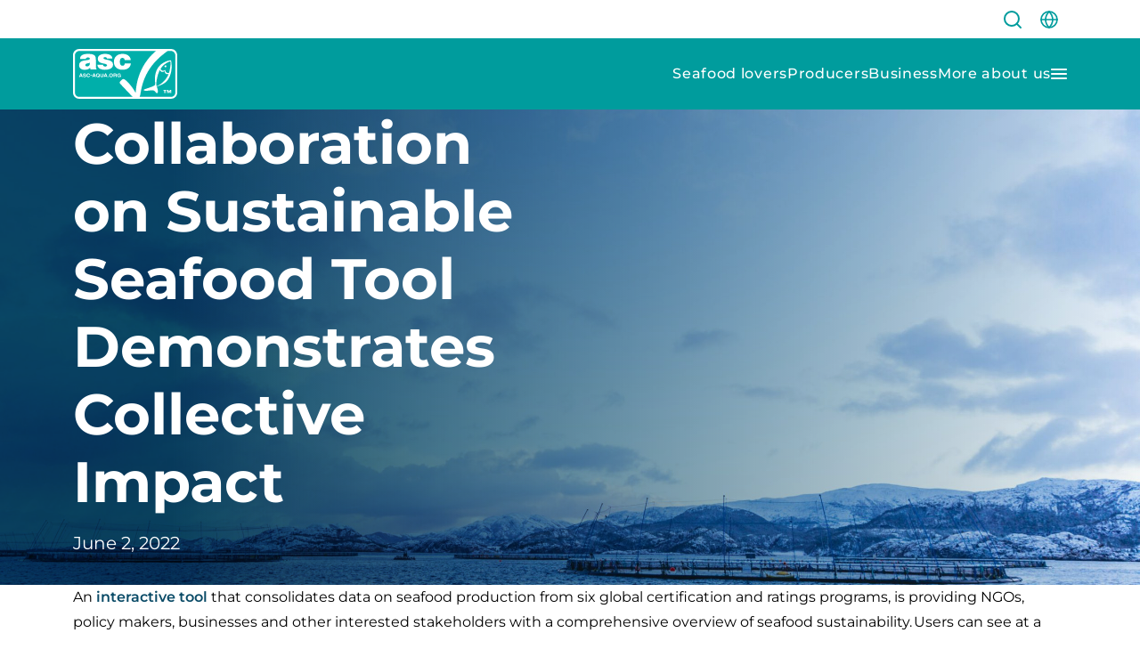

--- FILE ---
content_type: text/html; charset=UTF-8
request_url: https://asc-aqua.org/news/collaboration-on-sustainable-seafood-tool-demonstrates-collective-impact/
body_size: 35201
content:
<!DOCTYPE html>
<html lang="en">
<head><meta charset="UTF-8"><script>if(navigator.userAgent.match(/MSIE|Internet Explorer/i)||navigator.userAgent.match(/Trident\/7\..*?rv:11/i)){var href=document.location.href;if(!href.match(/[?&]nowprocket/)){if(href.indexOf("?")==-1){if(href.indexOf("#")==-1){document.location.href=href+"?nowprocket=1"}else{document.location.href=href.replace("#","?nowprocket=1#")}}else{if(href.indexOf("#")==-1){document.location.href=href+"&nowprocket=1"}else{document.location.href=href.replace("#","&nowprocket=1#")}}}}</script><script>(()=>{class RocketLazyLoadScripts{constructor(){this.v="2.0.4",this.userEvents=["keydown","keyup","mousedown","mouseup","mousemove","mouseover","mouseout","touchmove","touchstart","touchend","touchcancel","wheel","click","dblclick","input"],this.attributeEvents=["onblur","onclick","oncontextmenu","ondblclick","onfocus","onmousedown","onmouseenter","onmouseleave","onmousemove","onmouseout","onmouseover","onmouseup","onmousewheel","onscroll","onsubmit"]}async t(){this.i(),this.o(),/iP(ad|hone)/.test(navigator.userAgent)&&this.h(),this.u(),this.l(this),this.m(),this.k(this),this.p(this),this._(),await Promise.all([this.R(),this.L()]),this.lastBreath=Date.now(),this.S(this),this.P(),this.D(),this.O(),this.M(),await this.C(this.delayedScripts.normal),await this.C(this.delayedScripts.defer),await this.C(this.delayedScripts.async),await this.T(),await this.F(),await this.j(),await this.A(),window.dispatchEvent(new Event("rocket-allScriptsLoaded")),this.everythingLoaded=!0,this.lastTouchEnd&&await new Promise(t=>setTimeout(t,500-Date.now()+this.lastTouchEnd)),this.I(),this.H(),this.U(),this.W()}i(){this.CSPIssue=sessionStorage.getItem("rocketCSPIssue"),document.addEventListener("securitypolicyviolation",t=>{this.CSPIssue||"script-src-elem"!==t.violatedDirective||"data"!==t.blockedURI||(this.CSPIssue=!0,sessionStorage.setItem("rocketCSPIssue",!0))},{isRocket:!0})}o(){window.addEventListener("pageshow",t=>{this.persisted=t.persisted,this.realWindowLoadedFired=!0},{isRocket:!0}),window.addEventListener("pagehide",()=>{this.onFirstUserAction=null},{isRocket:!0})}h(){let t;function e(e){t=e}window.addEventListener("touchstart",e,{isRocket:!0}),window.addEventListener("touchend",function i(o){o.changedTouches[0]&&t.changedTouches[0]&&Math.abs(o.changedTouches[0].pageX-t.changedTouches[0].pageX)<10&&Math.abs(o.changedTouches[0].pageY-t.changedTouches[0].pageY)<10&&o.timeStamp-t.timeStamp<200&&(window.removeEventListener("touchstart",e,{isRocket:!0}),window.removeEventListener("touchend",i,{isRocket:!0}),"INPUT"===o.target.tagName&&"text"===o.target.type||(o.target.dispatchEvent(new TouchEvent("touchend",{target:o.target,bubbles:!0})),o.target.dispatchEvent(new MouseEvent("mouseover",{target:o.target,bubbles:!0})),o.target.dispatchEvent(new PointerEvent("click",{target:o.target,bubbles:!0,cancelable:!0,detail:1,clientX:o.changedTouches[0].clientX,clientY:o.changedTouches[0].clientY})),event.preventDefault()))},{isRocket:!0})}q(t){this.userActionTriggered||("mousemove"!==t.type||this.firstMousemoveIgnored?"keyup"===t.type||"mouseover"===t.type||"mouseout"===t.type||(this.userActionTriggered=!0,this.onFirstUserAction&&this.onFirstUserAction()):this.firstMousemoveIgnored=!0),"click"===t.type&&t.preventDefault(),t.stopPropagation(),t.stopImmediatePropagation(),"touchstart"===this.lastEvent&&"touchend"===t.type&&(this.lastTouchEnd=Date.now()),"click"===t.type&&(this.lastTouchEnd=0),this.lastEvent=t.type,t.composedPath&&t.composedPath()[0].getRootNode()instanceof ShadowRoot&&(t.rocketTarget=t.composedPath()[0]),this.savedUserEvents.push(t)}u(){this.savedUserEvents=[],this.userEventHandler=this.q.bind(this),this.userEvents.forEach(t=>window.addEventListener(t,this.userEventHandler,{passive:!1,isRocket:!0})),document.addEventListener("visibilitychange",this.userEventHandler,{isRocket:!0})}U(){this.userEvents.forEach(t=>window.removeEventListener(t,this.userEventHandler,{passive:!1,isRocket:!0})),document.removeEventListener("visibilitychange",this.userEventHandler,{isRocket:!0}),this.savedUserEvents.forEach(t=>{(t.rocketTarget||t.target).dispatchEvent(new window[t.constructor.name](t.type,t))})}m(){const t="return false",e=Array.from(this.attributeEvents,t=>"data-rocket-"+t),i="["+this.attributeEvents.join("],[")+"]",o="[data-rocket-"+this.attributeEvents.join("],[data-rocket-")+"]",s=(e,i,o)=>{o&&o!==t&&(e.setAttribute("data-rocket-"+i,o),e["rocket"+i]=new Function("event",o),e.setAttribute(i,t))};new MutationObserver(t=>{for(const n of t)"attributes"===n.type&&(n.attributeName.startsWith("data-rocket-")||this.everythingLoaded?n.attributeName.startsWith("data-rocket-")&&this.everythingLoaded&&this.N(n.target,n.attributeName.substring(12)):s(n.target,n.attributeName,n.target.getAttribute(n.attributeName))),"childList"===n.type&&n.addedNodes.forEach(t=>{if(t.nodeType===Node.ELEMENT_NODE)if(this.everythingLoaded)for(const i of[t,...t.querySelectorAll(o)])for(const t of i.getAttributeNames())e.includes(t)&&this.N(i,t.substring(12));else for(const e of[t,...t.querySelectorAll(i)])for(const t of e.getAttributeNames())this.attributeEvents.includes(t)&&s(e,t,e.getAttribute(t))})}).observe(document,{subtree:!0,childList:!0,attributeFilter:[...this.attributeEvents,...e]})}I(){this.attributeEvents.forEach(t=>{document.querySelectorAll("[data-rocket-"+t+"]").forEach(e=>{this.N(e,t)})})}N(t,e){const i=t.getAttribute("data-rocket-"+e);i&&(t.setAttribute(e,i),t.removeAttribute("data-rocket-"+e))}k(t){Object.defineProperty(HTMLElement.prototype,"onclick",{get(){return this.rocketonclick||null},set(e){this.rocketonclick=e,this.setAttribute(t.everythingLoaded?"onclick":"data-rocket-onclick","this.rocketonclick(event)")}})}S(t){function e(e,i){let o=e[i];e[i]=null,Object.defineProperty(e,i,{get:()=>o,set(s){t.everythingLoaded?o=s:e["rocket"+i]=o=s}})}e(document,"onreadystatechange"),e(window,"onload"),e(window,"onpageshow");try{Object.defineProperty(document,"readyState",{get:()=>t.rocketReadyState,set(e){t.rocketReadyState=e},configurable:!0}),document.readyState="loading"}catch(t){console.log("WPRocket DJE readyState conflict, bypassing")}}l(t){this.originalAddEventListener=EventTarget.prototype.addEventListener,this.originalRemoveEventListener=EventTarget.prototype.removeEventListener,this.savedEventListeners=[],EventTarget.prototype.addEventListener=function(e,i,o){o&&o.isRocket||!t.B(e,this)&&!t.userEvents.includes(e)||t.B(e,this)&&!t.userActionTriggered||e.startsWith("rocket-")||t.everythingLoaded?t.originalAddEventListener.call(this,e,i,o):(t.savedEventListeners.push({target:this,remove:!1,type:e,func:i,options:o}),"mouseenter"!==e&&"mouseleave"!==e||t.originalAddEventListener.call(this,e,t.savedUserEvents.push,o))},EventTarget.prototype.removeEventListener=function(e,i,o){o&&o.isRocket||!t.B(e,this)&&!t.userEvents.includes(e)||t.B(e,this)&&!t.userActionTriggered||e.startsWith("rocket-")||t.everythingLoaded?t.originalRemoveEventListener.call(this,e,i,o):t.savedEventListeners.push({target:this,remove:!0,type:e,func:i,options:o})}}J(t,e){this.savedEventListeners=this.savedEventListeners.filter(i=>{let o=i.type,s=i.target||window;return e!==o||t!==s||(this.B(o,s)&&(i.type="rocket-"+o),this.$(i),!1)})}H(){EventTarget.prototype.addEventListener=this.originalAddEventListener,EventTarget.prototype.removeEventListener=this.originalRemoveEventListener,this.savedEventListeners.forEach(t=>this.$(t))}$(t){t.remove?this.originalRemoveEventListener.call(t.target,t.type,t.func,t.options):this.originalAddEventListener.call(t.target,t.type,t.func,t.options)}p(t){let e;function i(e){return t.everythingLoaded?e:e.split(" ").map(t=>"load"===t||t.startsWith("load.")?"rocket-jquery-load":t).join(" ")}function o(o){function s(e){const s=o.fn[e];o.fn[e]=o.fn.init.prototype[e]=function(){return this[0]===window&&t.userActionTriggered&&("string"==typeof arguments[0]||arguments[0]instanceof String?arguments[0]=i(arguments[0]):"object"==typeof arguments[0]&&Object.keys(arguments[0]).forEach(t=>{const e=arguments[0][t];delete arguments[0][t],arguments[0][i(t)]=e})),s.apply(this,arguments),this}}if(o&&o.fn&&!t.allJQueries.includes(o)){const e={DOMContentLoaded:[],"rocket-DOMContentLoaded":[]};for(const t in e)document.addEventListener(t,()=>{e[t].forEach(t=>t())},{isRocket:!0});o.fn.ready=o.fn.init.prototype.ready=function(i){function s(){parseInt(o.fn.jquery)>2?setTimeout(()=>i.bind(document)(o)):i.bind(document)(o)}return"function"==typeof i&&(t.realDomReadyFired?!t.userActionTriggered||t.fauxDomReadyFired?s():e["rocket-DOMContentLoaded"].push(s):e.DOMContentLoaded.push(s)),o([])},s("on"),s("one"),s("off"),t.allJQueries.push(o)}e=o}t.allJQueries=[],o(window.jQuery),Object.defineProperty(window,"jQuery",{get:()=>e,set(t){o(t)}})}P(){const t=new Map;document.write=document.writeln=function(e){const i=document.currentScript,o=document.createRange(),s=i.parentElement;let n=t.get(i);void 0===n&&(n=i.nextSibling,t.set(i,n));const c=document.createDocumentFragment();o.setStart(c,0),c.appendChild(o.createContextualFragment(e)),s.insertBefore(c,n)}}async R(){return new Promise(t=>{this.userActionTriggered?t():this.onFirstUserAction=t})}async L(){return new Promise(t=>{document.addEventListener("DOMContentLoaded",()=>{this.realDomReadyFired=!0,t()},{isRocket:!0})})}async j(){return this.realWindowLoadedFired?Promise.resolve():new Promise(t=>{window.addEventListener("load",t,{isRocket:!0})})}M(){this.pendingScripts=[];this.scriptsMutationObserver=new MutationObserver(t=>{for(const e of t)e.addedNodes.forEach(t=>{"SCRIPT"!==t.tagName||t.noModule||t.isWPRocket||this.pendingScripts.push({script:t,promise:new Promise(e=>{const i=()=>{const i=this.pendingScripts.findIndex(e=>e.script===t);i>=0&&this.pendingScripts.splice(i,1),e()};t.addEventListener("load",i,{isRocket:!0}),t.addEventListener("error",i,{isRocket:!0}),setTimeout(i,1e3)})})})}),this.scriptsMutationObserver.observe(document,{childList:!0,subtree:!0})}async F(){await this.X(),this.pendingScripts.length?(await this.pendingScripts[0].promise,await this.F()):this.scriptsMutationObserver.disconnect()}D(){this.delayedScripts={normal:[],async:[],defer:[]},document.querySelectorAll("script[type$=rocketlazyloadscript]").forEach(t=>{t.hasAttribute("data-rocket-src")?t.hasAttribute("async")&&!1!==t.async?this.delayedScripts.async.push(t):t.hasAttribute("defer")&&!1!==t.defer||"module"===t.getAttribute("data-rocket-type")?this.delayedScripts.defer.push(t):this.delayedScripts.normal.push(t):this.delayedScripts.normal.push(t)})}async _(){await this.L();let t=[];document.querySelectorAll("script[type$=rocketlazyloadscript][data-rocket-src]").forEach(e=>{let i=e.getAttribute("data-rocket-src");if(i&&!i.startsWith("data:")){i.startsWith("//")&&(i=location.protocol+i);try{const o=new URL(i).origin;o!==location.origin&&t.push({src:o,crossOrigin:e.crossOrigin||"module"===e.getAttribute("data-rocket-type")})}catch(t){}}}),t=[...new Map(t.map(t=>[JSON.stringify(t),t])).values()],this.Y(t,"preconnect")}async G(t){if(await this.K(),!0!==t.noModule||!("noModule"in HTMLScriptElement.prototype))return new Promise(e=>{let i;function o(){(i||t).setAttribute("data-rocket-status","executed"),e()}try{if(navigator.userAgent.includes("Firefox/")||""===navigator.vendor||this.CSPIssue)i=document.createElement("script"),[...t.attributes].forEach(t=>{let e=t.nodeName;"type"!==e&&("data-rocket-type"===e&&(e="type"),"data-rocket-src"===e&&(e="src"),i.setAttribute(e,t.nodeValue))}),t.text&&(i.text=t.text),t.nonce&&(i.nonce=t.nonce),i.hasAttribute("src")?(i.addEventListener("load",o,{isRocket:!0}),i.addEventListener("error",()=>{i.setAttribute("data-rocket-status","failed-network"),e()},{isRocket:!0}),setTimeout(()=>{i.isConnected||e()},1)):(i.text=t.text,o()),i.isWPRocket=!0,t.parentNode.replaceChild(i,t);else{const i=t.getAttribute("data-rocket-type"),s=t.getAttribute("data-rocket-src");i?(t.type=i,t.removeAttribute("data-rocket-type")):t.removeAttribute("type"),t.addEventListener("load",o,{isRocket:!0}),t.addEventListener("error",i=>{this.CSPIssue&&i.target.src.startsWith("data:")?(console.log("WPRocket: CSP fallback activated"),t.removeAttribute("src"),this.G(t).then(e)):(t.setAttribute("data-rocket-status","failed-network"),e())},{isRocket:!0}),s?(t.fetchPriority="high",t.removeAttribute("data-rocket-src"),t.src=s):t.src="data:text/javascript;base64,"+window.btoa(unescape(encodeURIComponent(t.text)))}}catch(i){t.setAttribute("data-rocket-status","failed-transform"),e()}});t.setAttribute("data-rocket-status","skipped")}async C(t){const e=t.shift();return e?(e.isConnected&&await this.G(e),this.C(t)):Promise.resolve()}O(){this.Y([...this.delayedScripts.normal,...this.delayedScripts.defer,...this.delayedScripts.async],"preload")}Y(t,e){this.trash=this.trash||[];let i=!0;var o=document.createDocumentFragment();t.forEach(t=>{const s=t.getAttribute&&t.getAttribute("data-rocket-src")||t.src;if(s&&!s.startsWith("data:")){const n=document.createElement("link");n.href=s,n.rel=e,"preconnect"!==e&&(n.as="script",n.fetchPriority=i?"high":"low"),t.getAttribute&&"module"===t.getAttribute("data-rocket-type")&&(n.crossOrigin=!0),t.crossOrigin&&(n.crossOrigin=t.crossOrigin),t.integrity&&(n.integrity=t.integrity),t.nonce&&(n.nonce=t.nonce),o.appendChild(n),this.trash.push(n),i=!1}}),document.head.appendChild(o)}W(){this.trash.forEach(t=>t.remove())}async T(){try{document.readyState="interactive"}catch(t){}this.fauxDomReadyFired=!0;try{await this.K(),this.J(document,"readystatechange"),document.dispatchEvent(new Event("rocket-readystatechange")),await this.K(),document.rocketonreadystatechange&&document.rocketonreadystatechange(),await this.K(),this.J(document,"DOMContentLoaded"),document.dispatchEvent(new Event("rocket-DOMContentLoaded")),await this.K(),this.J(window,"DOMContentLoaded"),window.dispatchEvent(new Event("rocket-DOMContentLoaded"))}catch(t){console.error(t)}}async A(){try{document.readyState="complete"}catch(t){}try{await this.K(),this.J(document,"readystatechange"),document.dispatchEvent(new Event("rocket-readystatechange")),await this.K(),document.rocketonreadystatechange&&document.rocketonreadystatechange(),await this.K(),this.J(window,"load"),window.dispatchEvent(new Event("rocket-load")),await this.K(),window.rocketonload&&window.rocketonload(),await this.K(),this.allJQueries.forEach(t=>t(window).trigger("rocket-jquery-load")),await this.K(),this.J(window,"pageshow");const t=new Event("rocket-pageshow");t.persisted=this.persisted,window.dispatchEvent(t),await this.K(),window.rocketonpageshow&&window.rocketonpageshow({persisted:this.persisted})}catch(t){console.error(t)}}async K(){Date.now()-this.lastBreath>45&&(await this.X(),this.lastBreath=Date.now())}async X(){return document.hidden?new Promise(t=>setTimeout(t)):new Promise(t=>requestAnimationFrame(t))}B(t,e){return e===document&&"readystatechange"===t||(e===document&&"DOMContentLoaded"===t||(e===window&&"DOMContentLoaded"===t||(e===window&&"load"===t||e===window&&"pageshow"===t)))}static run(){(new RocketLazyLoadScripts).t()}}RocketLazyLoadScripts.run()})();</script>
	<title>
		Collaboration on Sustainable Seafood Tool Demonstrates Collective Impact - ASC International	</title>
	
	<meta
		name="viewport"
		content="width=device-width, initial-scale=1.0">
	<meta
		http-equiv="X-UA-Compatible"
		content="ie=edge">
	  <!-- Google Tag Manager -->
  <script type="rocketlazyloadscript">(function(w,d,s,l,i){w[l]=w[l]||[];w[l].push({'gtm.start':
  new Date().getTime(),event:'gtm.js'});var f=d.getElementsByTagName(s)[0],
  j=d.createElement(s),dl=l!='dataLayer'?'&l='+l:'';j.async=true;j.src=
  'https://www.googletagmanager.com/gtm.js?id='+i+dl;f.parentNode.insertBefore(j,f);
  })(window,document,'script','dataLayer','GTM-N85KHKR');</script>
  <!-- End Google Tag Manager -->
  	<script type="rocketlazyloadscript">
		window.trackers=['gtag_UA_139031326_1.', 't0.'];
	</script>
	<script type="rocketlazyloadscript">
		var theme = {
			ajaxurl: "https:\/\/asc-aqua.org\/wp\/wp-admin\/admin-ajax.php"		};
	</script>

	    <!-- Start VWO Common Smartcode -->
    <script data-cfasync="false" nowprocket data-jetpack-boost="ignore" type='text/javascript'>
        var _vwo_clicks = 10;
    </script>
    <!-- End VWO Common Smartcode -->
        <!-- Start VWO Async SmartCode -->
    <link rel="preconnect" href="https://dev.visualwebsiteoptimizer.com" />
    <script data-cfasync="false" nowprocket data-jetpack-boost="ignore" type='text/javascript' id='vwoCode'>
        /* Fix: wp-rocket (application/ld+json) */
        window._vwo_code || (function () {
            var w=window,
            d=document;
            var account_id=924184,
            version=2.2,
            settings_tolerance=2000,
            library_tolerance=2500,
            use_existing_jquery=false,
            platform='web',
            hide_element='body',
            hide_element_style='opacity:0 !important;filter:alpha(opacity=0) !important;background:none !important';
            /* DO NOT EDIT BELOW THIS LINE */
            if(f=!1,v=d.querySelector('#vwoCode'),cc={},-1<d.URL.indexOf('__vwo_disable__')||w._vwo_code)return;try{var e=JSON.parse(localStorage.getItem('_vwo_'+account_id+'_config'));cc=e&&'object'==typeof e?e:{}}catch(e){}function r(t){try{return decodeURIComponent(t)}catch(e){return t}}var s=function(){var e={combination:[],combinationChoose:[],split:[],exclude:[],uuid:null,consent:null,optOut:null},t=d.cookie||'';if(!t)return e;for(var n,i,o=/(?:^|;\s*)(?:(_vis_opt_exp_(\d+)_combi=([^;]*))|(_vis_opt_exp_(\d+)_combi_choose=([^;]*))|(_vis_opt_exp_(\d+)_split=([^:;]*))|(_vis_opt_exp_(\d+)_exclude=[^;]*)|(_vis_opt_out=([^;]*))|(_vwo_global_opt_out=[^;]*)|(_vwo_uuid=([^;]*))|(_vwo_consent=([^;]*)))/g;null!==(n=o.exec(t));)try{n[1]?e.combination.push({id:n[2],value:r(n[3])}):n[4]?e.combinationChoose.push({id:n[5],value:r(n[6])}):n[7]?e.split.push({id:n[8],value:r(n[9])}):n[10]?e.exclude.push({id:n[11]}):n[12]?e.optOut=r(n[13]):n[14]?e.optOut=!0:n[15]?e.uuid=r(n[16]):n[17]&&(i=r(n[18]),e.consent=i&&3<=i.length?i.substring(0,3):null)}catch(e){}return e}();function i(){var e=function(){if(w.VWO&&Array.isArray(w.VWO))for(var e=0;e<w.VWO.length;e++){var t=w.VWO[e];if(Array.isArray(t)&&('setVisitorId'===t[0]||'setSessionId'===t[0]))return!0}return!1}(),t='a='+account_id+'&u='+encodeURIComponent(w._vis_opt_url||d.URL)+'&vn='+version+'&ph=1'+('undefined'!=typeof platform?'&p='+platform:'')+'&st='+w.performance.now();e||((n=function(){var e,t=[],n={},i=w.VWO&&w.VWO.appliedCampaigns||{};for(e in i){var o=i[e]&&i[e].v;o&&(t.push(e+'-'+o+'-1'),n[e]=!0)}if(s&&s.combination)for(var r=0;r<s.combination.length;r++){var a=s.combination[r];n[a.id]||t.push(a.id+'-'+a.value)}return t.join('|')}())&&(t+='&c='+n),(n=function(){var e=[],t={};if(s&&s.combinationChoose)for(var n=0;n<s.combinationChoose.length;n++){var i=s.combinationChoose[n];e.push(i.id+'-'+i.value),t[i.id]=!0}if(s&&s.split)for(var o=0;o<s.split.length;o++)t[(i=s.split[o]).id]||e.push(i.id+'-'+i.value);return e.join('|')}())&&(t+='&cc='+n),(n=function(){var e={},t=[];if(w.VWO&&Array.isArray(w.VWO))for(var n=0;n<w.VWO.length;n++){var i=w.VWO[n];if(Array.isArray(i)&&'setVariation'===i[0]&&i[1]&&Array.isArray(i[1]))for(var o=0;o<i[1].length;o++){var r,a=i[1][o];a&&'object'==typeof a&&(r=a.e,a=a.v,r&&a&&(e[r]=a))}}for(r in e)t.push(r+'-'+e[r]);return t.join('|')}())&&(t+='&sv='+n)),s&&s.optOut&&(t+='&o='+s.optOut);var n=function(){var e=[],t={};if(s&&s.exclude)for(var n=0;n<s.exclude.length;n++){var i=s.exclude[n];t[i.id]||(e.push(i.id),t[i.id]=!0)}return e.join('|')}();return n&&(t+='&e='+n),s&&s.uuid&&(t+='&id='+s.uuid),s&&s.consent&&(t+='&consent='+s.consent),w.name&&-1<w.name.indexOf('_vis_preview')&&(t+='&pM=true'),w.VWO&&w.VWO.ed&&(t+='&ed='+w.VWO.ed),t}code={nonce:v&&v.nonce,use_existing_jquery:function(){return'undefined'!=typeof use_existing_jquery?use_existing_jquery:void 0},library_tolerance:function(){return'undefined'!=typeof library_tolerance?library_tolerance:void 0},settings_tolerance:function(){return cc.sT||settings_tolerance},hide_element_style:function(){return'{'+(cc.hES||hide_element_style)+'}'},hide_element:function(){return performance.getEntriesByName('first-contentful-paint')[0]?'':'string'==typeof cc.hE?cc.hE:hide_element},getVersion:function(){return version},finish:function(e){var t;f||(f=!0,(t=d.getElementById('_vis_opt_path_hides'))&&t.parentNode.removeChild(t),e&&((new Image).src='https://dev.visualwebsiteoptimizer.com/ee.gif?a='+account_id+e))},finished:function(){return f},addScript:function(e){var t=d.createElement('script');t.type='text/javascript',e.src?t.src=e.src:t.text=e.text,v&&t.setAttribute('nonce',v.nonce),d.getElementsByTagName('head')[0].appendChild(t)},load:function(e,t){t=t||{};var n=new XMLHttpRequest;n.open('GET',e,!0),n.withCredentials=!t.dSC,n.responseType=t.responseType||'text',n.onload=function(){if(t.onloadCb)return t.onloadCb(n,e);200===n.status?_vwo_code.addScript({text:n.responseText}):_vwo_code.finish('&e=loading_failure:'+e)},n.onerror=function(){if(t.onerrorCb)return t.onerrorCb(e);_vwo_code.finish('&e=loading_failure:'+e)},n.send()},init:function(){var e,t=this.settings_tolerance();w._vwo_settings_timer=setTimeout(function(){_vwo_code.finish()},t),'body'!==this.hide_element()?(n=d.createElement('style'),e=(t=this.hide_element())?t+this.hide_element_style():'',t=d.getElementsByTagName('head')[0],n.setAttribute('id','_vis_opt_path_hides'),v&&n.setAttribute('nonce',v.nonce),n.setAttribute('type','text/css'),n.styleSheet?n.styleSheet.cssText=e:n.appendChild(d.createTextNode(e)),t.appendChild(n)):(n=d.getElementsByTagName('head')[0],(e=d.createElement('div')).style.cssText='z-index: 2147483647 !important;position: fixed !important;left: 0 !important;top: 0 !important;width: 100% !important;height: 100% !important;background: white !important;',e.setAttribute('id','_vis_opt_path_hides'),e.classList.add('_vis_hide_layer'),n.parentNode.insertBefore(e,n.nextSibling));var n='https://dev.visualwebsiteoptimizer.com/j.php?'+i();-1!==w.location.search.indexOf('_vwo_xhr')?this.addScript({src:n}):this.load(n+'&x=true',{l:1})}};w._vwo_code=code;code.init();})();
    </script>
    <!-- End VWO Async SmartCode -->
    
<!-- Search Engine Optimization by Rank Math PRO - https://rankmath.com/ -->
<meta name="description" content="Discover how ASC&#039;s collaboration on a sustainable seafood tool is driving collective impact. Learn more and join the movement for responsible seafood today!"/>
<meta name="robots" content="follow, index, max-snippet:-1, max-video-preview:-1, max-image-preview:large"/>
<link rel="canonical" href="https://asc-aqua.org/news/collaboration-on-sustainable-seafood-tool-demonstrates-collective-impact/" />
<meta property="og:locale" content="en_US" />
<meta property="og:type" content="article" />
<meta property="og:title" content="Collaboration on Sustainable Seafood Tool Demonstrates Collective Impact - ASC International" />
<meta property="og:description" content="Discover how ASC&#039;s collaboration on a sustainable seafood tool is driving collective impact. Learn more and join the movement for responsible seafood today!" />
<meta property="og:url" content="https://asc-aqua.org/news/collaboration-on-sustainable-seafood-tool-demonstrates-collective-impact/" />
<meta property="og:site_name" content="Aquaculture Stewardship Council" />
<meta property="article:publisher" content="https://www.facebook.com/asc-aqua" />
<meta property="og:updated_time" content="2024-10-16T10:19:18+02:00" />
<meta property="og:image" content="https://asc-aqua.org/news/collaboration-on-sustainable-seafood-tool-demonstrates-collective-impact/social-image.jpg/" />
<meta property="og:image:secure_url" content="https://asc-aqua.org/news/collaboration-on-sustainable-seafood-tool-demonstrates-collective-impact/social-image.jpg/" />
<meta property="og:image:alt" content="Collaboration on Sustainable Seafood Tool Demonstrates Collective Impact" />
<meta property="article:published_time" content="2022-06-02T14:19:27+02:00" />
<meta property="article:modified_time" content="2024-10-16T10:19:18+02:00" />
<meta name="twitter:card" content="summary_large_image" />
<meta name="twitter:title" content="Collaboration on Sustainable Seafood Tool Demonstrates Collective Impact - ASC International" />
<meta name="twitter:description" content="Discover how ASC&#039;s collaboration on a sustainable seafood tool is driving collective impact. Learn more and join the movement for responsible seafood today!" />
<meta name="twitter:site" content="@asc_aqua" />
<meta name="twitter:creator" content="@asc_aqua" />
<meta name="twitter:image" content="https://asc-aqua.org/news/collaboration-on-sustainable-seafood-tool-demonstrates-collective-impact/social-image.jpg/" />
<script type="application/ld+json" class="rank-math-schema-pro">{"@context":"https://schema.org","@graph":[{"@type":["NGO","Organization"],"@id":"https://asc-aqua.org/#organization","name":"Aqua Stewardship Council","url":"https://asc-aqua.org","sameAs":["https://www.facebook.com/asc-aqua","https://twitter.com/asc_aqua","https://nl.linkedin.com/company/aquaculture-stewardship-council","https://www.instagram.com/asc_aqua/"],"logo":{"@type":"ImageObject","@id":"https://asc-aqua.org/#logo","url":"https://asc-aqua.org/wp-content/uploads/2023/04/logo-asc.svg","contentUrl":"https://asc-aqua.org/wp-content/uploads/2023/04/logo-asc.svg","caption":"Aquaculture Stewardship Council","inLanguage":"en-US","width":"615","height":"295"}},{"@type":"WebSite","@id":"https://asc-aqua.org/#website","url":"https://asc-aqua.org","name":"Aquaculture Stewardship Council","alternateName":"ASC","publisher":{"@id":"https://asc-aqua.org/#organization"},"inLanguage":"en-US"},{"@type":"ImageObject","@id":"https://asc-aqua.org/wp-content/uploads/2022/06/SalmonNorwayLeroy05-large.jpeg","url":"https://asc-aqua.org/news/collaboration-on-sustainable-seafood-tool-demonstrates-collective-impact/social-image.jpg/","width":"1200","height":"630","inLanguage":"en-US"},{"@type":"BreadcrumbList","@id":"https://asc-aqua.org/news/collaboration-on-sustainable-seafood-tool-demonstrates-collective-impact/#breadcrumb","itemListElement":[{"@type":"ListItem","position":"1","item":{"@id":"https://asc-aqua.org","name":"Home"}},{"@type":"ListItem","position":"2","item":{"@id":"https://asc-aqua.org/news/","name":"News"}},{"@type":"ListItem","position":"3","item":{"@id":"https://asc-aqua.org/news/collaboration-on-sustainable-seafood-tool-demonstrates-collective-impact/","name":"Collaboration on Sustainable Seafood Tool Demonstrates Collective Impact"}}]},{"@type":"WebPage","@id":"https://asc-aqua.org/news/collaboration-on-sustainable-seafood-tool-demonstrates-collective-impact/#webpage","url":"https://asc-aqua.org/news/collaboration-on-sustainable-seafood-tool-demonstrates-collective-impact/","name":"Collaboration on Sustainable Seafood Tool Demonstrates Collective Impact - ASC International","datePublished":"2022-06-02T14:19:27+02:00","dateModified":"2024-10-16T10:19:18+02:00","isPartOf":{"@id":"https://asc-aqua.org/#website"},"primaryImageOfPage":{"@id":"https://asc-aqua.org/wp-content/uploads/2022/06/SalmonNorwayLeroy05-large.jpeg"},"inLanguage":"en-US","breadcrumb":{"@id":"https://asc-aqua.org/news/collaboration-on-sustainable-seafood-tool-demonstrates-collective-impact/#breadcrumb"}},{"@type":"Person","@id":"https://asc-aqua.org/news/collaboration-on-sustainable-seafood-tool-demonstrates-collective-impact/#author","name":"ASC","image":{"@type":"ImageObject","@id":"https://secure.gravatar.com/avatar/ee192efd6f1883e784d5e0674bba7974a4a2a340557b35d3e23b3df51c724ef9?s=96&amp;d=mm&amp;r=g","url":"https://secure.gravatar.com/avatar/ee192efd6f1883e784d5e0674bba7974a4a2a340557b35d3e23b3df51c724ef9?s=96&amp;d=mm&amp;r=g","caption":"ASC","inLanguage":"en-US"},"worksFor":{"@id":"https://asc-aqua.org/#organization"}},{"@type":"Article","headline":"Collaboration on Sustainable Seafood Tool Demonstrates Collective Impact - ASC International","datePublished":"2022-06-02T14:19:27+02:00","dateModified":"2024-10-16T10:19:18+02:00","author":{"@id":"https://asc-aqua.org/news/collaboration-on-sustainable-seafood-tool-demonstrates-collective-impact/#author","name":"ASC"},"publisher":{"@id":"https://asc-aqua.org/#organization"},"description":"Discover how ASC&#039;s collaboration on a sustainable seafood tool is driving collective impact. Learn more and join the movement for responsible seafood today!","name":"Collaboration on Sustainable Seafood Tool Demonstrates Collective Impact - ASC International","@id":"https://asc-aqua.org/news/collaboration-on-sustainable-seafood-tool-demonstrates-collective-impact/#richSnippet","isPartOf":{"@id":"https://asc-aqua.org/news/collaboration-on-sustainable-seafood-tool-demonstrates-collective-impact/#webpage"},"image":{"@id":"https://asc-aqua.org/wp-content/uploads/2022/06/SalmonNorwayLeroy05-large.jpeg"},"inLanguage":"en-US","mainEntityOfPage":{"@id":"https://asc-aqua.org/news/collaboration-on-sustainable-seafood-tool-demonstrates-collective-impact/#webpage"}}]}</script>
<!-- /Rank Math WordPress SEO plugin -->

<link rel='dns-prefetch' href='//cdn.jsdelivr.net' />
<link rel='dns-prefetch' href='//data.asc-aqua.org' />
<link rel='dns-prefetch' href='//maxcdn.bootstrapcdn.com' />

<link rel="alternate" title="oEmbed (JSON)" type="application/json+oembed" href="https://asc-aqua.org/wp-json/oembed/1.0/embed?url=https%3A%2F%2Fasc-aqua.org%2Fnews%2Fcollaboration-on-sustainable-seafood-tool-demonstrates-collective-impact%2F" />
<link rel="alternate" title="oEmbed (XML)" type="text/xml+oembed" href="https://asc-aqua.org/wp-json/oembed/1.0/embed?url=https%3A%2F%2Fasc-aqua.org%2Fnews%2Fcollaboration-on-sustainable-seafood-tool-demonstrates-collective-impact%2F&#038;format=xml" />
<style id='wp-img-auto-sizes-contain-inline-css' type='text/css'>
img:is([sizes=auto i],[sizes^="auto," i]){contain-intrinsic-size:3000px 1500px}
/*# sourceURL=wp-img-auto-sizes-contain-inline-css */
</style>
<link rel='stylesheet' id='wp-block-library-css' href='https://asc-aqua.org/wp/wp-includes/css/dist/block-library/style.min.css?ver=1768816152' type='text/css' media='all' />
<style id='classic-theme-styles-inline-css' type='text/css'>
/*! This file is auto-generated */
.wp-block-button__link{color:#fff;background-color:#32373c;border-radius:9999px;box-shadow:none;text-decoration:none;padding:calc(.667em + 2px) calc(1.333em + 2px);font-size:1.125em}.wp-block-file__button{background:#32373c;color:#fff;text-decoration:none}
/*# sourceURL=/wp-includes/css/classic-themes.min.css */
</style>
<style id='safe-svg-svg-icon-style-inline-css' type='text/css'>
.safe-svg-cover{text-align:center}.safe-svg-cover .safe-svg-inside{display:inline-block;max-width:100%}.safe-svg-cover svg{fill:currentColor;height:100%;max-height:100%;max-width:100%;width:100%}

/*# sourceURL=https://asc-aqua.org/wp-content/plugins/safe-svg/dist/safe-svg-block-frontend.css */
</style>
<style id='filebird-block-filebird-gallery-style-inline-css' type='text/css'>
ul.filebird-block-filebird-gallery{margin:auto!important;padding:0!important;width:100%}ul.filebird-block-filebird-gallery.layout-grid{display:grid;grid-gap:20px;align-items:stretch;grid-template-columns:repeat(var(--columns),1fr);justify-items:stretch}ul.filebird-block-filebird-gallery.layout-grid li img{border:1px solid #ccc;box-shadow:2px 2px 6px 0 rgba(0,0,0,.3);height:100%;max-width:100%;-o-object-fit:cover;object-fit:cover;width:100%}ul.filebird-block-filebird-gallery.layout-masonry{-moz-column-count:var(--columns);-moz-column-gap:var(--space);column-gap:var(--space);-moz-column-width:var(--min-width);columns:var(--min-width) var(--columns);display:block;overflow:auto}ul.filebird-block-filebird-gallery.layout-masonry li{margin-bottom:var(--space)}ul.filebird-block-filebird-gallery li{list-style:none}ul.filebird-block-filebird-gallery li figure{height:100%;margin:0;padding:0;position:relative;width:100%}ul.filebird-block-filebird-gallery li figure figcaption{background:linear-gradient(0deg,rgba(0,0,0,.7),rgba(0,0,0,.3) 70%,transparent);bottom:0;box-sizing:border-box;color:#fff;font-size:.8em;margin:0;max-height:100%;overflow:auto;padding:3em .77em .7em;position:absolute;text-align:center;width:100%;z-index:2}ul.filebird-block-filebird-gallery li figure figcaption a{color:inherit}.fb-block-hover-animation-zoomIn figure{overflow:hidden}.fb-block-hover-animation-zoomIn figure img{transform:scale(1);transition:.3s ease-in-out}.fb-block-hover-animation-zoomIn figure:hover img{transform:scale(1.3)}.fb-block-hover-animation-shine figure{overflow:hidden;position:relative}.fb-block-hover-animation-shine figure:before{background:linear-gradient(90deg,hsla(0,0%,100%,0) 0,hsla(0,0%,100%,.3));content:"";display:block;height:100%;left:-75%;position:absolute;top:0;transform:skewX(-25deg);width:50%;z-index:2}.fb-block-hover-animation-shine figure:hover:before{animation:shine .75s}@keyframes shine{to{left:125%}}.fb-block-hover-animation-opacity figure{overflow:hidden}.fb-block-hover-animation-opacity figure img{opacity:1;transition:.3s ease-in-out}.fb-block-hover-animation-opacity figure:hover img{opacity:.5}.fb-block-hover-animation-grayscale figure img{filter:grayscale(100%);transition:.3s ease-in-out}.fb-block-hover-animation-grayscale figure:hover img{filter:grayscale(0)}

/*# sourceURL=https://asc-aqua.org/wp-content/plugins/filebird-pro/blocks/filebird-gallery/build/style-index.css */
</style>
<style id='global-styles-inline-css' type='text/css'>
:root{--wp--preset--aspect-ratio--square: 1;--wp--preset--aspect-ratio--4-3: 4/3;--wp--preset--aspect-ratio--3-4: 3/4;--wp--preset--aspect-ratio--3-2: 3/2;--wp--preset--aspect-ratio--2-3: 2/3;--wp--preset--aspect-ratio--16-9: 16/9;--wp--preset--aspect-ratio--9-16: 9/16;--wp--preset--color--black: #000000;--wp--preset--color--cyan-bluish-gray: #abb8c3;--wp--preset--color--white: #ffffff;--wp--preset--color--pale-pink: #f78da7;--wp--preset--color--vivid-red: #cf2e2e;--wp--preset--color--luminous-vivid-orange: #ff6900;--wp--preset--color--luminous-vivid-amber: #fcb900;--wp--preset--color--light-green-cyan: #7bdcb5;--wp--preset--color--vivid-green-cyan: #00d084;--wp--preset--color--pale-cyan-blue: #8ed1fc;--wp--preset--color--vivid-cyan-blue: #0693e3;--wp--preset--color--vivid-purple: #9b51e0;--wp--preset--gradient--vivid-cyan-blue-to-vivid-purple: linear-gradient(135deg,rgb(6,147,227) 0%,rgb(155,81,224) 100%);--wp--preset--gradient--light-green-cyan-to-vivid-green-cyan: linear-gradient(135deg,rgb(122,220,180) 0%,rgb(0,208,130) 100%);--wp--preset--gradient--luminous-vivid-amber-to-luminous-vivid-orange: linear-gradient(135deg,rgb(252,185,0) 0%,rgb(255,105,0) 100%);--wp--preset--gradient--luminous-vivid-orange-to-vivid-red: linear-gradient(135deg,rgb(255,105,0) 0%,rgb(207,46,46) 100%);--wp--preset--gradient--very-light-gray-to-cyan-bluish-gray: linear-gradient(135deg,rgb(238,238,238) 0%,rgb(169,184,195) 100%);--wp--preset--gradient--cool-to-warm-spectrum: linear-gradient(135deg,rgb(74,234,220) 0%,rgb(151,120,209) 20%,rgb(207,42,186) 40%,rgb(238,44,130) 60%,rgb(251,105,98) 80%,rgb(254,248,76) 100%);--wp--preset--gradient--blush-light-purple: linear-gradient(135deg,rgb(255,206,236) 0%,rgb(152,150,240) 100%);--wp--preset--gradient--blush-bordeaux: linear-gradient(135deg,rgb(254,205,165) 0%,rgb(254,45,45) 50%,rgb(107,0,62) 100%);--wp--preset--gradient--luminous-dusk: linear-gradient(135deg,rgb(255,203,112) 0%,rgb(199,81,192) 50%,rgb(65,88,208) 100%);--wp--preset--gradient--pale-ocean: linear-gradient(135deg,rgb(255,245,203) 0%,rgb(182,227,212) 50%,rgb(51,167,181) 100%);--wp--preset--gradient--electric-grass: linear-gradient(135deg,rgb(202,248,128) 0%,rgb(113,206,126) 100%);--wp--preset--gradient--midnight: linear-gradient(135deg,rgb(2,3,129) 0%,rgb(40,116,252) 100%);--wp--preset--font-size--small: 13px;--wp--preset--font-size--medium: 20px;--wp--preset--font-size--large: 36px;--wp--preset--font-size--x-large: 42px;--wp--preset--spacing--20: 0.44rem;--wp--preset--spacing--30: 0.67rem;--wp--preset--spacing--40: 1rem;--wp--preset--spacing--50: 1.5rem;--wp--preset--spacing--60: 2.25rem;--wp--preset--spacing--70: 3.38rem;--wp--preset--spacing--80: 5.06rem;--wp--preset--shadow--natural: 6px 6px 9px rgba(0, 0, 0, 0.2);--wp--preset--shadow--deep: 12px 12px 50px rgba(0, 0, 0, 0.4);--wp--preset--shadow--sharp: 6px 6px 0px rgba(0, 0, 0, 0.2);--wp--preset--shadow--outlined: 6px 6px 0px -3px rgb(255, 255, 255), 6px 6px rgb(0, 0, 0);--wp--preset--shadow--crisp: 6px 6px 0px rgb(0, 0, 0);}:where(.is-layout-flex){gap: 0.5em;}:where(.is-layout-grid){gap: 0.5em;}body .is-layout-flex{display: flex;}.is-layout-flex{flex-wrap: wrap;align-items: center;}.is-layout-flex > :is(*, div){margin: 0;}body .is-layout-grid{display: grid;}.is-layout-grid > :is(*, div){margin: 0;}:where(.wp-block-columns.is-layout-flex){gap: 2em;}:where(.wp-block-columns.is-layout-grid){gap: 2em;}:where(.wp-block-post-template.is-layout-flex){gap: 1.25em;}:where(.wp-block-post-template.is-layout-grid){gap: 1.25em;}.has-black-color{color: var(--wp--preset--color--black) !important;}.has-cyan-bluish-gray-color{color: var(--wp--preset--color--cyan-bluish-gray) !important;}.has-white-color{color: var(--wp--preset--color--white) !important;}.has-pale-pink-color{color: var(--wp--preset--color--pale-pink) !important;}.has-vivid-red-color{color: var(--wp--preset--color--vivid-red) !important;}.has-luminous-vivid-orange-color{color: var(--wp--preset--color--luminous-vivid-orange) !important;}.has-luminous-vivid-amber-color{color: var(--wp--preset--color--luminous-vivid-amber) !important;}.has-light-green-cyan-color{color: var(--wp--preset--color--light-green-cyan) !important;}.has-vivid-green-cyan-color{color: var(--wp--preset--color--vivid-green-cyan) !important;}.has-pale-cyan-blue-color{color: var(--wp--preset--color--pale-cyan-blue) !important;}.has-vivid-cyan-blue-color{color: var(--wp--preset--color--vivid-cyan-blue) !important;}.has-vivid-purple-color{color: var(--wp--preset--color--vivid-purple) !important;}.has-black-background-color{background-color: var(--wp--preset--color--black) !important;}.has-cyan-bluish-gray-background-color{background-color: var(--wp--preset--color--cyan-bluish-gray) !important;}.has-white-background-color{background-color: var(--wp--preset--color--white) !important;}.has-pale-pink-background-color{background-color: var(--wp--preset--color--pale-pink) !important;}.has-vivid-red-background-color{background-color: var(--wp--preset--color--vivid-red) !important;}.has-luminous-vivid-orange-background-color{background-color: var(--wp--preset--color--luminous-vivid-orange) !important;}.has-luminous-vivid-amber-background-color{background-color: var(--wp--preset--color--luminous-vivid-amber) !important;}.has-light-green-cyan-background-color{background-color: var(--wp--preset--color--light-green-cyan) !important;}.has-vivid-green-cyan-background-color{background-color: var(--wp--preset--color--vivid-green-cyan) !important;}.has-pale-cyan-blue-background-color{background-color: var(--wp--preset--color--pale-cyan-blue) !important;}.has-vivid-cyan-blue-background-color{background-color: var(--wp--preset--color--vivid-cyan-blue) !important;}.has-vivid-purple-background-color{background-color: var(--wp--preset--color--vivid-purple) !important;}.has-black-border-color{border-color: var(--wp--preset--color--black) !important;}.has-cyan-bluish-gray-border-color{border-color: var(--wp--preset--color--cyan-bluish-gray) !important;}.has-white-border-color{border-color: var(--wp--preset--color--white) !important;}.has-pale-pink-border-color{border-color: var(--wp--preset--color--pale-pink) !important;}.has-vivid-red-border-color{border-color: var(--wp--preset--color--vivid-red) !important;}.has-luminous-vivid-orange-border-color{border-color: var(--wp--preset--color--luminous-vivid-orange) !important;}.has-luminous-vivid-amber-border-color{border-color: var(--wp--preset--color--luminous-vivid-amber) !important;}.has-light-green-cyan-border-color{border-color: var(--wp--preset--color--light-green-cyan) !important;}.has-vivid-green-cyan-border-color{border-color: var(--wp--preset--color--vivid-green-cyan) !important;}.has-pale-cyan-blue-border-color{border-color: var(--wp--preset--color--pale-cyan-blue) !important;}.has-vivid-cyan-blue-border-color{border-color: var(--wp--preset--color--vivid-cyan-blue) !important;}.has-vivid-purple-border-color{border-color: var(--wp--preset--color--vivid-purple) !important;}.has-vivid-cyan-blue-to-vivid-purple-gradient-background{background: var(--wp--preset--gradient--vivid-cyan-blue-to-vivid-purple) !important;}.has-light-green-cyan-to-vivid-green-cyan-gradient-background{background: var(--wp--preset--gradient--light-green-cyan-to-vivid-green-cyan) !important;}.has-luminous-vivid-amber-to-luminous-vivid-orange-gradient-background{background: var(--wp--preset--gradient--luminous-vivid-amber-to-luminous-vivid-orange) !important;}.has-luminous-vivid-orange-to-vivid-red-gradient-background{background: var(--wp--preset--gradient--luminous-vivid-orange-to-vivid-red) !important;}.has-very-light-gray-to-cyan-bluish-gray-gradient-background{background: var(--wp--preset--gradient--very-light-gray-to-cyan-bluish-gray) !important;}.has-cool-to-warm-spectrum-gradient-background{background: var(--wp--preset--gradient--cool-to-warm-spectrum) !important;}.has-blush-light-purple-gradient-background{background: var(--wp--preset--gradient--blush-light-purple) !important;}.has-blush-bordeaux-gradient-background{background: var(--wp--preset--gradient--blush-bordeaux) !important;}.has-luminous-dusk-gradient-background{background: var(--wp--preset--gradient--luminous-dusk) !important;}.has-pale-ocean-gradient-background{background: var(--wp--preset--gradient--pale-ocean) !important;}.has-electric-grass-gradient-background{background: var(--wp--preset--gradient--electric-grass) !important;}.has-midnight-gradient-background{background: var(--wp--preset--gradient--midnight) !important;}.has-small-font-size{font-size: var(--wp--preset--font-size--small) !important;}.has-medium-font-size{font-size: var(--wp--preset--font-size--medium) !important;}.has-large-font-size{font-size: var(--wp--preset--font-size--large) !important;}.has-x-large-font-size{font-size: var(--wp--preset--font-size--x-large) !important;}
:where(.wp-block-post-template.is-layout-flex){gap: 1.25em;}:where(.wp-block-post-template.is-layout-grid){gap: 1.25em;}
:where(.wp-block-term-template.is-layout-flex){gap: 1.25em;}:where(.wp-block-term-template.is-layout-grid){gap: 1.25em;}
:where(.wp-block-columns.is-layout-flex){gap: 2em;}:where(.wp-block-columns.is-layout-grid){gap: 2em;}
:root :where(.wp-block-pullquote){font-size: 1.5em;line-height: 1.6;}
/*# sourceURL=global-styles-inline-css */
</style>
<link rel='stylesheet' id='cmplz-general-css' href='https://asc-aqua.org/wp-content/plugins/complianz-gdpr-premium-multisite/assets/css/cookieblocker.min.css?ver=1768816137' type='text/css' media='all' />
<link data-minify="1" rel='stylesheet' id='load-fa-css' href='https://asc-aqua.org/wp-content/cache/min/1/font-awesome/4.7.0/css/font-awesome.min.css?ver=1768816200' type='text/css' media='all' />
<link data-minify="1" rel='stylesheet' id='asc_style-css' href='https://asc-aqua.org/wp-content/cache/min/1/wp-content/themes/asc-aqua_org/dist/css/style.css?ver=1768816200' type='text/css' media='all' />
<link rel='stylesheet' id='mediaelement-css' href='https://asc-aqua.org/wp/wp-includes/js/mediaelement/mediaelementplayer-legacy.min.css?ver=1768816153' type='text/css' media='all' />
<link rel='stylesheet' id='wp-mediaelement-css' href='https://asc-aqua.org/wp/wp-includes/js/mediaelement/wp-mediaelement.min.css?ver=1768816153' type='text/css' media='all' />
<link data-minify="1" id="select2css"  rel="stylesheet" href="https://asc-aqua.org/wp-content/cache/min/1/npm/select2@4.1.0-rc.0/dist/css/select2.min.css?ver=1768816201" crossorigin="anonymous"><script type="text/javascript" id="clssec-js-extra">
/* <![CDATA[ */
var clssecData = {"iframed":"https://asc-aqua.org/wp-content/plugins/clearsite-security/public/iframed.php","allowed":["asc-aqua.org"]};
//# sourceURL=clssec-js-extra
/* ]]> */
</script>
<script type="rocketlazyloadscript" data-rocket-type="text/javascript" data-rocket-src="https://asc-aqua.org/wp-content/plugins/clearsite-security/js/clssec.js?ver=1768816137" id="clssec-js" data-rocket-defer defer></script>
<script type="rocketlazyloadscript" data-rocket-type="text/javascript" data-rocket-src="https://asc-aqua.org/wp/wp-includes/js/jquery/jquery.min.js?ver=1768816153" id="jquery-core-js" data-rocket-defer defer></script>
<script type="rocketlazyloadscript" data-rocket-type="text/javascript" data-rocket-src="https://asc-aqua.org/wp/wp-includes/js/jquery/jquery-migrate.min.js?ver=1768816153" id="jquery-migrate-js" data-rocket-defer defer></script>
<script type="rocketlazyloadscript" data-rocket-type="text/javascript" data-rocket-src="https://asc-aqua.org/wp/wp-includes/js/dist/vendor/lodash.min.js?ver=1768816153" id="lodash-js"></script>
<script type="rocketlazyloadscript" data-rocket-type="text/javascript" id="lodash-js-after">
/* <![CDATA[ */
window.lodash = _.noConflict();
//# sourceURL=lodash-js-after
/* ]]> */
</script>
<script type="rocketlazyloadscript" data-rocket-type="text/javascript" data-rocket-src="https://asc-aqua.org/wp/wp-includes/js/dist/vendor/react.min.js?ver=1768816153" id="react-js" data-rocket-defer defer></script>
<script type="rocketlazyloadscript" data-rocket-type="text/javascript" data-rocket-src="https://asc-aqua.org/wp/wp-includes/js/dist/vendor/react-jsx-runtime.min.js?ver=1768816153" id="react-jsx-runtime-js" data-rocket-defer defer></script>
<script type="rocketlazyloadscript" data-rocket-type="text/javascript" data-rocket-src="https://asc-aqua.org/wp/wp-includes/js/dist/autop.min.js?ver=1768816152" id="wp-autop-js" data-rocket-defer defer></script>
<script type="rocketlazyloadscript" data-rocket-type="text/javascript" data-rocket-src="https://asc-aqua.org/wp/wp-includes/js/dist/blob.min.js?ver=1768816152" id="wp-blob-js" data-rocket-defer defer></script>
<script type="rocketlazyloadscript" data-rocket-type="text/javascript" data-rocket-src="https://asc-aqua.org/wp/wp-includes/js/dist/block-serialization-default-parser.min.js?ver=1768816152" id="wp-block-serialization-default-parser-js" data-rocket-defer defer></script>
<script type="rocketlazyloadscript" data-rocket-type="text/javascript" data-rocket-src="https://asc-aqua.org/wp/wp-includes/js/dist/hooks.min.js?ver=1768816153" id="wp-hooks-js"></script>
<script type="rocketlazyloadscript" data-rocket-type="text/javascript" data-rocket-src="https://asc-aqua.org/wp/wp-includes/js/dist/deprecated.min.js?ver=1768816153" id="wp-deprecated-js" data-rocket-defer defer></script>
<script type="rocketlazyloadscript" data-rocket-type="text/javascript" data-rocket-src="https://asc-aqua.org/wp/wp-includes/js/dist/dom.min.js?ver=1768816153" id="wp-dom-js" data-rocket-defer defer></script>
<script type="rocketlazyloadscript" data-rocket-type="text/javascript" data-rocket-src="https://asc-aqua.org/wp/wp-includes/js/dist/vendor/react-dom.min.js?ver=1768816153" id="react-dom-js" data-rocket-defer defer></script>
<script type="rocketlazyloadscript" data-rocket-type="text/javascript" data-rocket-src="https://asc-aqua.org/wp/wp-includes/js/dist/escape-html.min.js?ver=1768816153" id="wp-escape-html-js" data-rocket-defer defer></script>
<script type="rocketlazyloadscript" data-rocket-type="text/javascript" data-rocket-src="https://asc-aqua.org/wp/wp-includes/js/dist/element.min.js?ver=1768816153" id="wp-element-js" data-rocket-defer defer></script>
<script type="rocketlazyloadscript" data-rocket-type="text/javascript" data-rocket-src="https://asc-aqua.org/wp/wp-includes/js/dist/is-shallow-equal.min.js?ver=1768816153" id="wp-is-shallow-equal-js" data-rocket-defer defer></script>
<script type="rocketlazyloadscript" data-rocket-type="text/javascript" data-rocket-src="https://asc-aqua.org/wp/wp-includes/js/dist/i18n.min.js?ver=1768816153" id="wp-i18n-js"></script>
<script type="rocketlazyloadscript" data-rocket-type="text/javascript" id="wp-i18n-js-after">
/* <![CDATA[ */
wp.i18n.setLocaleData( { 'text direction\u0004ltr': [ 'ltr' ] } );
//# sourceURL=wp-i18n-js-after
/* ]]> */
</script>
<script type="rocketlazyloadscript" data-rocket-type="text/javascript" data-rocket-src="https://asc-aqua.org/wp/wp-includes/js/dist/keycodes.min.js?ver=1768816153" id="wp-keycodes-js" data-rocket-defer defer></script>
<script type="rocketlazyloadscript" data-rocket-type="text/javascript" data-rocket-src="https://asc-aqua.org/wp/wp-includes/js/dist/priority-queue.min.js?ver=1768816153" id="wp-priority-queue-js" data-rocket-defer defer></script>
<script type="rocketlazyloadscript" data-rocket-type="text/javascript" data-rocket-src="https://asc-aqua.org/wp/wp-includes/js/dist/compose.min.js?ver=1768816152" id="wp-compose-js" data-rocket-defer defer></script>
<script type="rocketlazyloadscript" data-rocket-type="text/javascript" data-rocket-src="https://asc-aqua.org/wp/wp-includes/js/dist/private-apis.min.js?ver=1768816153" id="wp-private-apis-js" data-rocket-defer defer></script>
<script type="rocketlazyloadscript" data-rocket-type="text/javascript" data-rocket-src="https://asc-aqua.org/wp/wp-includes/js/dist/redux-routine.min.js?ver=1768816153" id="wp-redux-routine-js" data-rocket-defer defer></script>
<script type="rocketlazyloadscript" data-rocket-type="text/javascript" data-rocket-src="https://asc-aqua.org/wp/wp-includes/js/dist/data.min.js?ver=1768816152" id="wp-data-js" data-rocket-defer defer></script>
<script type="rocketlazyloadscript" data-rocket-type="text/javascript" id="wp-data-js-after">
/* <![CDATA[ */
( function() {
	var userId = 0;
	var storageKey = "WP_DATA_USER_" + userId;
	wp.data
		.use( wp.data.plugins.persistence, { storageKey: storageKey } );
} )();
//# sourceURL=wp-data-js-after
/* ]]> */
</script>
<script type="rocketlazyloadscript" data-rocket-type="text/javascript" data-rocket-src="https://asc-aqua.org/wp/wp-includes/js/dist/html-entities.min.js?ver=1768816153" id="wp-html-entities-js" data-rocket-defer defer></script>
<script type="rocketlazyloadscript" data-rocket-type="text/javascript" data-rocket-src="https://asc-aqua.org/wp/wp-includes/js/dist/dom-ready.min.js?ver=1768816153" id="wp-dom-ready-js" data-rocket-defer defer></script>
<script type="rocketlazyloadscript" data-rocket-type="text/javascript" data-rocket-src="https://asc-aqua.org/wp/wp-includes/js/dist/a11y.min.js?ver=1768816152" id="wp-a11y-js" data-rocket-defer defer></script>
<script type="rocketlazyloadscript" data-rocket-type="text/javascript" data-rocket-src="https://asc-aqua.org/wp/wp-includes/js/dist/rich-text.min.js?ver=1768816153" id="wp-rich-text-js" data-rocket-defer defer></script>
<script type="rocketlazyloadscript" data-rocket-type="text/javascript" data-rocket-src="https://asc-aqua.org/wp/wp-includes/js/dist/shortcode.min.js?ver=1768816153" id="wp-shortcode-js" data-rocket-defer defer></script>
<script type="rocketlazyloadscript" data-rocket-type="text/javascript" data-rocket-src="https://asc-aqua.org/wp/wp-includes/js/dist/warning.min.js?ver=1768816153" id="wp-warning-js" data-rocket-defer defer></script>
<script type="rocketlazyloadscript" data-rocket-type="text/javascript" data-rocket-src="https://asc-aqua.org/wp/wp-includes/js/dist/blocks.min.js?ver=1768816152" id="wp-blocks-js" data-rocket-defer defer></script>
<script type="rocketlazyloadscript" data-rocket-type="text/javascript" data-rocket-src="https://asc-aqua.org/wp/wp-includes/js/dist/vendor/wp-polyfill.min.js?ver=1768816153" id="wp-polyfill-js"></script>
<script type="rocketlazyloadscript" data-rocket-type="text/javascript" data-rocket-src="https://asc-aqua.org/wp-content/themes/asc-aqua_org/blocks/find-a/block.js?ver=1768816150" id="acf-find-a-script-js" data-rocket-defer defer></script>
<link rel="https://api.w.org/" href="https://asc-aqua.org/wp-json/" /><link rel="alternate" title="JSON" type="application/json" href="https://asc-aqua.org/wp-json/wp/v2/news/1144344" /><link rel="EditURI" type="application/rsd+xml" title="RSD" href="https://asc-aqua.org/wp/xmlrpc.php?rsd" />
<meta name="generator" content="WordPress 6.9" />
<link rel='shortlink' href='https://asc-aqua.org/?p=1144344' />
			<style>.cmplz-hidden {
					display: none !important;
				}</style><link rel="icon" href="https://asc-aqua.org/wp-content/uploads/2023/03/cropped-asc-checkmark-green-600x614-1-48x48.png" sizes="32x32" />
<link rel="icon" href="https://asc-aqua.org/wp-content/uploads/2023/03/cropped-asc-checkmark-green-600x614-1-368x368.png" sizes="192x192" />
<link rel="apple-touch-icon" href="https://asc-aqua.org/wp-content/uploads/2023/03/cropped-asc-checkmark-green-600x614-1-368x368.png" />
<meta name="msapplication-TileImage" content="https://asc-aqua.org/wp-content/uploads/2023/03/cropped-asc-checkmark-green-600x614-1-368x368.png" />
		<style type="text/css" id="wp-custom-css">
			/* Hide on mobile (below 768px) */
@media (max-width: 768px) {
  .upr-hide-on-mobile {
    display: none !important;
  }
}

/* Hide on desktop (above 768px) */
@media (min-width: 769px) {
  .upr-hide-on-desktop {
    display: none !important;
  }
}

.header__content .menu-item {
	text-transform: none;
}

.block-to-find-farms__result--table span {
	display: block;
}		</style>
		<!-- Clarity script, AS-19265 -->	<script type="rocketlazyloadscript" data-rocket-type="text/javascript">
		(function(c,l,a,r,i,t,y){
			c[a]=c[a]||function(){(c[a].q=c[a].q||[]).push(arguments)};
			t=l.createElement(r);t.async=1;t.src="https://www.clarity.ms/tag/"+i;
			y=l.getElementsByTagName(r)[0];y.parentNode.insertBefore(t,y);
		})(window, document, "clarity", "script", "scn6wcfuzo");
	</script>
	<style>#confidental-infomation { display: none !important; }</style><noscript><style id="rocket-lazyload-nojs-css">.rll-youtube-player, [data-lazy-src]{display:none !important;}</style></noscript><meta name="generator" content="WP Rocket 3.19.4" data-wpr-features="wpr_delay_js wpr_defer_js wpr_lazyload_images wpr_image_dimensions wpr_minify_css wpr_preload_links wpr_desktop" /></head>
<body data-cmplz=1 class="wp-singular news-template-default single single-news postid-1144344 wp-custom-logo wp-theme-asc-aqua_org">

<div data-rocket-location-hash="01b0aa3b70ca1b9a0143d1cf4d508bf0" class="search-overlay">
	<div data-rocket-location-hash="6005da2017e5fd3302f88d75d9af55c2" class="container">
		<div data-rocket-location-hash="8cf8b233c168af269a213b6e05d249f9" class="row">
			<div class="col-12">
				<a
					href="javascript:;"
					class="search-overlay--close"
					data-open-search>
					<?xml version="1.0" encoding="UTF-8"?> <svg xmlns="http://www.w3.org/2000/svg" width="36" height="36" viewBox="0 0 36 36" fill="none"><path d="M27 9L9 27" stroke="white" stroke-width="2" stroke-linecap="round" stroke-linejoin="round"></path><path d="M9 9L27 27" stroke="white" stroke-width="2" stroke-linecap="round" stroke-linejoin="round"></path></svg> 				</a>
				<h2 class="search-overlay__title"> Find what you are looking for</h2>
				
		<form role="search" method="get" id="searchform" class="searchform" action="https://asc-aqua.org/" >
            <div class="custom-form"><label class="screen-reader-text" for="s">Search:</label>
	        	<input type="text" value="" name="s" id="s"/>
	            <button type="submit" id="searchsubmit" class="button__ghost--white">Search</button>
	    	</div>
      	</form>			</div>
		</div>
	</div>
</div>

<div data-rocket-location-hash="fb0a915e3b108b2a955d1f6db2a76ef0" class="site-switch">
	<div data-rocket-location-hash="0841f15ebf099eeaba6f2c7f735d0671" class="container">
		<div data-rocket-location-hash="ca722c0fa35488ed8b185d1aa84c8a90" class="row">
			<div class="col-12">
				<a
					href="javascript:;"
					class="site-switch--close"
					data-open-site-switch>
					<?xml version="1.0" encoding="UTF-8"?> <svg xmlns="http://www.w3.org/2000/svg" width="36" height="36" viewBox="0 0 36 36" fill="none"><path d="M27 9L9 27" stroke="white" stroke-width="2" stroke-linecap="round" stroke-linejoin="round"></path><path d="M9 9L27 27" stroke="white" stroke-width="2" stroke-linecap="round" stroke-linejoin="round"></path></svg> 				</a>
				<h2 class="site-switch__title">
					Select Country				</h2>
				<div class="site-switch__list">
												<a
								class="title-link"
								href="https://asc-aqua.org">
								<h3 class="title">
									ASC International								</h3>
							</a>
														<a
								class="title-link"
								href="https://be.asc-aqua.org">
								<h3 class="title">
									ASC Belgium								</h3>
							</a>
																<div class="subsite-languages">
																					<a
												class="title-link sub"
												href="https://be.asc-aqua.org/fr/">
												<h3 class="title">
													French												</h3>
											</a>
																					<a
												class="title-link sub"
												href="https://be.asc-aqua.org/nl/">
												<h3 class="title">
													Dutch												</h3>
											</a>
																			</div>
															<a
								class="title-link"
								href="https://cn.asc-aqua.org">
								<h3 class="title">
									ASC China								</h3>
							</a>
														<a
								class="title-link"
								href="https://nl.asc-aqua.org">
								<h3 class="title">
									ASC Netherlands								</h3>
							</a>
														<a
								class="title-link"
								href="https://au.asc-aqua.org">
								<h3 class="title">
									ASC Australia								</h3>
							</a>
														<a
								class="title-link"
								href="https://fr.asc-aqua.org">
								<h3 class="title">
									ASC France								</h3>
							</a>
														<a
								class="title-link"
								href="https://de.asc-aqua.org">
								<h3 class="title">
									ASC Germany, Austria, Switzerland								</h3>
							</a>
														<a
								class="title-link"
								href="https://jp.asc-aqua.org">
								<h3 class="title">
									ASC Japan								</h3>
							</a>
														<a
								class="title-link"
								href="https://br.asc-aqua.org">
								<h3 class="title">
									ASC Brazil								</h3>
							</a>
														<a
								class="title-link"
								href="https://es.asc-aqua.org">
								<h3 class="title">
									ASC Spain								</h3>
							</a>
														<a
								class="title-link"
								href="https://us.asc-aqua.org">
								<h3 class="title">
									ASC North America								</h3>
							</a>
														<a
								class="title-link"
								href="https://se.asc-aqua.org">
								<h3 class="title">
									ASC Sweden								</h3>
							</a>
														<a
								class="title-link"
								href="https://kr.asc-aqua.org">
								<h3 class="title">
									ASC Korea								</h3>
							</a>
														<a
								class="title-link"
								href="https://it.asc-aqua.org">
								<h3 class="title">
									ASC Italy								</h3>
							</a>
											</div>
			</div>
		</div>
	</div>
</div>

  <!-- Google Tag Manager (noscript) -->
  <noscript><iframe src="https://www.googletagmanager.com/ns.html?id=GTM-N85KHKR"
  height="0" width="0" style="display:none;visibility:hidden"></iframe></noscript>
  <!-- End Google Tag Manager (noscript) -->
  	<script type="rocketlazyloadscript" data-rocket-type="text/javascript" data-rocket-src="https://secure.gift2pair.com/js/210025.js" data-rocket-defer defer></script>
	<noscript><img alt="" src="https://secure.gift2pair.com/210025.png" style="display:none;" /></noscript>

<a id="skip-to-content" href="#main-content">
	Go directly to content</a>

<div data-rocket-location-hash="fecc9503556e9f2806f574a64e2180bd" class="top-bar d-none d-lg-flex">
	<div data-rocket-location-hash="e6eb6fcccd8ab4e0754c54f80a5d14c0" class="container">
		<div data-rocket-location-hash="9eef77dc62bca4fb60325d9234f776c5" class="row align-items-center">
			<div class="col-12 d-flex justify-content-end">
				<div class="top-bar__item">
					<button
						class="top-bar__search search-overlay--open-search"
						data-open-search
						tabindex="0"
						aria-label="search">
						<?xml version="1.0" encoding="UTF-8"?> <svg xmlns="http://www.w3.org/2000/svg" width="25" height="24" viewBox="0 0 25 24" fill="none"><path d="M11.959 19C16.3773 19 19.959 15.4183 19.959 11C19.959 6.58172 16.3773 3 11.959 3C7.54071 3 3.95898 6.58172 3.95898 11C3.95898 15.4183 7.54071 19 11.959 19Z" stroke="#009C9D" stroke-width="2" stroke-linecap="round" stroke-linejoin="round"></path><path d="M21.9594 20.9999L17.6094 16.6499" stroke="#009C9D" stroke-width="2" stroke-linecap="round" stroke-linejoin="round"></path></svg> 					</button>
				</div>
									<div class="top-bar__item">
						<button
							class="top-bar__site-switch site-switch--open-search"
							data-open-site-switch
							tabindex="0"
							aria-label="site-switch">
							<?xml version="1.0" encoding="UTF-8"?> <svg xmlns="http://www.w3.org/2000/svg" class="globe" width="25" height="24" viewBox="0 0 25 24" fill="none"><path d="M12.959 21C17.9295 21 21.959 16.9706 21.959 12C21.959 7.02944 17.9295 3 12.959 3C7.98842 3 3.95898 7.02944 3.95898 12C3.95898 16.9706 7.98842 21 12.959 21Z" stroke="#009C9D" stroke-width="1.7" stroke-linecap="round" stroke-linejoin="round"></path><path d="M3.95898 12H21.959" stroke="#009C9D" stroke-width="1.7" stroke-linecap="round" stroke-linejoin="round"></path><path d="M12.959 3C15.4603 5.46452 16.8817 8.66283 16.959 12C16.8817 15.3372 15.4603 18.5355 12.959 21C10.4577 18.5355 9.03623 15.3372 8.95898 12C9.03623 8.66283 10.4577 5.46452 12.959 3V3Z" stroke="#009C9D" stroke-width="1.7" stroke-linecap="round" stroke-linejoin="round"></path></svg> 						</button>
					</div>
							</div>
		</div>
	</div>
	<div
		class="close-mega"
		style="width:100%;height:10px;position:absolute;bottom:0;"></div>
</div>
<header data-rocket-location-hash="63eb86c829721127bd6f4607dccb2232" id="masthead" class="header">
		<div data-rocket-location-hash="e03fcf96e407259e11169980e285196c" class="container header__menu">
		<div data-rocket-location-hash="c77939bafd7124968264146fd52107f6" class="row align-items-center">
			<div class="col-3 d-lg-none">
				<button
					class="menu-item__search search-overlay--open-search"
					data-open-search
					tabindex="0"
					aria-label="search"
					data-open-search>
					<?xml version="1.0" encoding="UTF-8"?> <svg xmlns="http://www.w3.org/2000/svg" width="37" height="36" viewBox="0 0 37 36" fill="none"><path d="M17.2852 28.5C23.9126 28.5 29.2852 23.1274 29.2852 16.5C29.2852 9.87258 23.9126 4.5 17.2852 4.5C10.6577 4.5 5.28516 9.87258 5.28516 16.5C5.28516 23.1274 10.6577 28.5 17.2852 28.5Z" stroke="white" stroke-width="2" stroke-linecap="round" stroke-linejoin="round"></path><path d="M32.2848 31.5001L25.7598 24.9751" stroke="white" stroke-width="2" stroke-linecap="round" stroke-linejoin="round"></path></svg> 				</button>
			</div>
			<div class="col-6 col-lg-3 header__logo">
				<a href="https://asc-aqua.org">
					<?xml version="1.0" encoding="UTF-8"?> <svg xmlns="http://www.w3.org/2000/svg" version="1.1" x="0" y="0" width="615" height="295" viewBox="0 0 615.1 294.8" xml:space="preserve"> <style> .clipping{fill-rule:evenodd;clip-rule:evenodd} path.foreground { fill: white; } path.background { fill: #00AFAA; } </style> <path fill="transparent" class="background clipping" d="M609.4 258c0 17.1-14 31.1-31.1 31.1H36.8c-17.1 0-31.1-14-31.1-31.1V36.8c0-17.1 14-31.1 31.1-31.1h541.6c17.1 0 31.1 14 31.1 31.1V258z"></path> <path fill="white" class="foreground" d="M578.3 294.8H36.8C16.5 294.8 0 278.3 0 258V36.8C0 16.5 16.5 0 36.8 0h541.6c20.3 0 36.8 16.5 36.8 36.8V258c-.1 20.3-16.6 36.8-36.9 36.8zM36.8 11.3c-14 0-25.4 11.4-25.4 25.5V258c0 14 11.4 25.5 25.4 25.5h541.6c14 0 25.4-11.4 25.4-25.5V36.8c0-14-11.4-25.5-25.4-25.5H36.8z"></path> <path fill="white" class="foreground" d="M550.7 246.1h-5.8v15h-5.7v-15h-5.8v-3.9h17.3v3.9zm16.5 7.6 4.7-11.5h7.7v19h-5.4v-12.9h-.1l-5 12.9H565l-5-12.9v12.9h-5.4v-19h7.7l4.9 11.5z"></path> <path fill="white" class="foreground clipping" d="M387.9 289.1H357l-79.1-83.8c-7.4-7.3.3-13.7 8.2-21.5 7.9-7.8 13.9-7.5 21.7-1.4 35 27.4 61.9 77.4 61.9 77.4C374.9 176 405.3 80.2 496.1 5.7h70.3c-7.2 4.6-21.5 16-26 19.4C416.1 119.5 405.1 228 397.2 269.4c-1.4 7.3-3 14.7-9.3 19.7z"></path> <path fill="white" class="foreground" d="M548.3 97.4c-2.7-1.5-6-.4-7.4 2.5-1.4 2.9-.4 6.4 2.2 7.9 2.7 1.5 6 .4 7.4-2.5 1.5-2.9.5-6.4-2.2-7.9z"></path> <path fill="white" class="foreground clipping" d="M578.9 70.1c-.4-1.3-1-2.5-2.4-2.9-.7-.2-1.5-.3-2.2-.2-38.9 5.5-74 32.1-85.1 70.4-1.7 5.8-3.2 11.7-4.1 17.6-.8 5.6-1.3 11.2-1.5 16.9-.2 5.2-.1 10.5.2 15.7.3 4.9.9 9.7 1 14.6.1 5.3.1 11.4-5 14.5-18 11.1-64 20.6-62.6 26.6 1.2 5.5 20.2 3.7 23.8 3.6 10.1-.3 20.1-3.7 30.2-2.3 5.2.8 9.5 2.8 13 6.8 2.9 3.3 6.4 12.2 12.3 9.8 8.5-3.4 2.7-25.4-1.9-39 32-10.8 56-20.8 71.5-50.1 8.3-15.7 13.4-33.7 15.1-51.3.4-3.9.6-7.9.6-11.8.2-10.4 0-21.4-1.5-31.8-.3-2.2-.7-4.3-1.2-6.5-.1-.3-.2-.5-.2-.6zm-87.6 134c1.6-20.3 7.4-51.7 19-75.3.8-1.6 1.6-3.1 2.4-4.7 1.3 4.5 4.4 8.5 9 10.6 6.9 3.2 14.9 1.1 19.5-4.5-1.2 7.2 2.5 14.5 9.4 17.7 4.4 2 9.2 1.9 13.3.2-1.7 4.6-3.7 9.2-6 13.4-12.9 24.3-37.3 47.9-64.1 58.8-.1 0-.9-2.5-1-2.7-1.9-7.3-1.5-13.5-1.5-13.5zm75.1-63.1c-3.9 1.4-8.3 1.3-12.3-.5-6.6-3-10.2-9.8-9.5-16.7.1-.4.2-.8.2-1.2l-.1.1v-.2c-.2.3-.5.6-.7.9-4.7 5-12.3 6.8-18.9 3.8-4.2-1.9-7.2-5.5-8.7-9.5 12-19.2 28.9-33.8 52.9-43.2 2-.8 5.7-2.5 6.3 4 .7 9.7-1.1 37.2-9.2 62.5z"></path> <path fill="white" class="foreground" d="m103 120.6-1.7-9.5c-10 9.4-20.2 12.1-33.5 12.1C51 123.1 36 114.8 36 96.3c0-40.5 63.4-22.1 63.4-38.8 0-6.5-7.8-7.3-11.6-7.3-4.9 0-11.6 1-12.4 8.7h-34C41.5 40 54.9 29 90.1 29c42.2 0 44.7 15.6 44.7 36.9v41.6c0 5.1.2 7.7 4.8 11.4v1.7H103zm-3.6-39.4C87.9 86.8 72.6 84 72.6 95.6c0 4.4 4.2 7.5 11.2 7.5 12.4 0 16.5-9.7 15.6-21.9zm77.7 11.7c0 3.6 1.4 6.3 3.7 8.2 2.2 1.7 5.3 2.7 8.7 2.7 5.4 0 11.2-1.7 11.2-8 0-14.3-54.6-2.9-54.6-37.4 0-22.8 23.6-29.4 42.2-29.4 19.4 0 42.2 4.4 44.2 28h-32.1c-.3-2.9-1.5-4.9-3.4-6.5-1.9-1.5-4.4-2.2-7.1-2.2-6.1 0-10 1.9-10 6.3 0 12.4 56.3 4.1 56.3 37.4 0 18.5-15.3 31.1-47.9 31.1-20.4 0-42.8-6.3-44.7-30.3h33.5zm127.7-27.4c-.2-3.9-1.5-7-3.7-9.2-2.2-2.4-5.3-3.6-9.2-3.6-13.3 0-15.5 13.8-15.5 24.3 0 13.4 5.1 22.3 15.5 22.3 9.2 0 12.7-6.3 13.8-13.3h35.7c-1.5 13.4-7.7 22.8-16.7 28.7-8.8 5.8-20.4 8.3-32.8 8.3-28.7 0-50.8-16.1-50.8-46.2 0-30.4 21.4-47.9 50.8-47.9 23.8 0 46.2 10.2 48.8 36.5h-35.9zM40.6 166.2h-5l8.2-20.8h5.5l8.1 20.8h-5.2l-1.5-4.3h-8.5l-1.6 4.3zm2.8-7.9h5.8l-2.8-8.2h-.1l-2.9 8.2zm19.7 1.5c0 1.2.7 3.4 4.8 3.4 2.3 0 4.8-.5 4.8-2.7 0-1.6-1.7-2.1-4.1-2.6l-2.5-.5c-3.7-.8-7.3-1.5-7.3-6.1 0-2.3 1.4-6.4 8.8-6.4 7 0 8.9 4.2 8.9 6.7H72c-.1-.9-.5-3.1-4.7-3.1-1.8 0-4 .6-4 2.5 0 1.6 1.5 2 2.4 2.2l5.6 1.2c3.1.7 6 1.9 6 5.6 0 6.3-7 6.8-9 6.8-8.4 0-9.8-4.4-9.8-7h4.6zm32.2-7.6c-.4-1.2-1.1-3.6-5.1-3.6-2.3 0-5.7 1.4-5.7 7.3 0 3.7 1.6 7.1 5.7 7.1 2.6 0 4.5-1.4 5.1-3.9h4.8c-1 4.5-4.2 7.7-10 7.7-6.1 0-10.5-3.7-10.5-10.9 0-7.3 4.6-11 10.5-11 6.9 0 9.6 4.3 9.9 7.4h-4.7zm16.4 5.7h-8.9v-3.8h8.9v3.8zm6.3 8.3h-5l8.2-20.8h5.5l8.1 20.8h-5.2l-1.5-4.3h-8.5l-1.6 4.3zm2.9-7.9h5.8l-2.8-8.2h-.1l-2.9 8.2zm34.2 9.4-2.7-2.3c-2.2 1.2-4.5 1.4-5.9 1.4-3 0-11-1.2-11-11s8-11 11-11 11 1.2 11 11c0 3.4-1 5.8-2.4 7.4l2.5 2.1-2.5 2.4zm-5.8-9.5 2.4 2.1c.6-1.1 1.1-2.5 1.1-4.5 0-5.8-3.6-7.3-6.2-7.3s-6.2 1.5-6.2 7.3 3.6 7.3 6.2 7.3c.8 0 1.7-.1 2.6-.6l-2.3-2 2.4-2.3zm30.3.8c0 5.5-3.6 7.8-9.4 7.8-2.1 0-5.2-.5-7.3-2.5-1.2-1.3-1.7-3-1.8-5v-13.8h4.9V159c0 2.9 1.9 4.2 4.1 4.2 3.3 0 4.6-1.5 4.6-4v-13.7h4.9V159zm6.7 7.2h-5l8.2-20.8h5.5l8.1 20.8h-5.2l-1.5-4.3h-8.5l-1.6 4.3zm2.8-7.9h5.8l-2.8-8.2h-.1l-2.9 8.2zm21.9 7.9h-4.8V162h4.8v4.2zm13.5-21.3c3 0 11 1.2 11 11s-8 11-11 11-11-1.2-11-11c0-9.9 8-11 11-11zm0 18.2c2.6 0 6.2-1.5 6.2-7.3s-3.6-7.3-6.2-7.3-6.2 1.5-6.2 7.3 3.6 7.3 6.2 7.3zm14.6-17.7h11.6c6.1 0 7.2 4.1 7.2 5.9 0 2.3-1.3 4.3-3.5 5 1.9.8 2.9 1.4 2.9 5.3 0 3 0 3.8 1 4.1v.6H253c-.3-1-.5-2.1-.5-4.2 0-2.8-.2-3.9-3.7-3.9h-4.9v8.2h-4.7v-21zm10.3 9.2c2.5 0 3.7-.8 3.7-2.8 0-1.1-.5-2.7-3.4-2.7h-6v5.6h5.7zm23 .4h9.6v11.2h-3.2l-.5-2.6c-1.2 1.3-3 3.2-7.1 3.2-5.5 0-10.5-3.6-10.5-10.9 0-5.7 3.4-11 11.1-11h.1c7 0 9.8 4.1 10.1 7h-4.8c0-.8-1.6-3.4-5-3.4s-6.6 2.1-6.6 7.5c0 5.7 3.4 7.2 6.7 7.2 1.1 0 4.6-.4 5.6-4.6h-5.3V155z"></path> </svg> 				</a>
			</div>
			<div class="col-3 col-lg-9 header__content justify-content-end">
										<button
							class="menu-item"
							id="menu-0"
							target="">
							Seafood lovers						</button>
												<button
							class="menu-item"
							id="menu-1"
							target="">
							Producers						</button>
												<button
							class="menu-item"
							id="menu-2"
							target="">
							Business						</button>
						
									<button
						class="menu-item menu-item--more active"
						id="mega-menu--more">
						<div class="text">
							More about us						</div>
						<?xml version="1.0" encoding="UTF-8"?> <svg xmlns="http://www.w3.org/2000/svg" width="18" height="13" viewBox="0 0 18 13" fill="none"><path fill-rule="evenodd" clip-rule="evenodd" d="M1 2.01855C0.45 2.01855 0 1.56855 0 1.01855C0 0.468555 0.45 0.0185547 1 0.0185547H17C17.55 0.0185547 18 0.468555 18 1.01855C18 1.56855 17.55 2.01855 17 2.01855H1ZM1 7.01855H17C17.55 7.01855 18 6.56855 18 6.01855C18 5.46855 17.55 5.01855 17 5.01855H1C0.45 5.01855 0 5.46855 0 6.01855C0 6.56855 0.45 7.01855 1 7.01855ZM1 12.0186H17C17.55 12.0186 18 11.5686 18 11.0186C18 10.4686 17.55 10.0186 17 10.0186H1C0.45 10.0186 0 10.4686 0 11.0186C0 11.5686 0.45 12.0186 1 12.0186Z" style="fill:var(--icon-colour, white);"></path></svg> 					</button>
								<a
					href="javascript:;"
					class="menu-item__close"
					tabindex="0"
					aria-label="close">
					<?xml version="1.0" encoding="UTF-8"?> <svg xmlns="http://www.w3.org/2000/svg" width="36" height="36" viewBox="0 0 36 36" fill="none"><path d="M27 9L9 27" stroke="white" stroke-width="2" stroke-linecap="round" stroke-linejoin="round"></path><path d="M9 9L27 27" stroke="white" stroke-width="2" stroke-linecap="round" stroke-linejoin="round"></path></svg> 				</a>
			</div>
		</div>
	</div>
		<div
		class="container-fluid mega-menu "
		data-id="menu-0">
		<div data-rocket-location-hash="8b13e9da804003d99390503307b0cdb5" class="container mega-menu__container">
			<div data-rocket-location-hash="6c15006f29275bef58d824b147bb70c6" class="row">
				<div class="col-12 col-lg-3 mega-menu__image">
											<img width="1600" height="1067" src="data:image/svg+xml,%3Csvg%20xmlns='http://www.w3.org/2000/svg'%20viewBox='0%200%201600%201067'%3E%3C/svg%3E" data-lazy-src="https://asc-aqua.org/wp-content/uploads/2025/05/6F9A8111-medium.jpg"/><noscript><img width="1600" height="1067" src="https://asc-aqua.org/wp-content/uploads/2025/05/6F9A8111-medium.jpg"/></noscript>
									</div>
				<div class="col-12 col-lg-6 mega-menu__content">
													<div class="col-12 d-lg-none">
									<div class="header-menu__item">
										<a
											class="menu-item button__arrow button__arrow--left"
											id="menu-0"
											href="https://asc-aqua.org/seafood-lovers-choose-asc/"
											target="">
											Seafood lovers										</a>
									</div>
								</div>
																<div class="row">
									<div class="col-12 col-lg-6">
										<div class="mega-menu__item">
											<h3 class="title">
												Why ASC?											</h3>
											<div class="text">
												We set the standard for seafood. If you see the ASC label on pack, you can be sure that your seafood was farmed with care. 											</div>
										</div>
									</div>
									<div class="col-12 col-lg-6">
																						<div class="submenu-items">
																											<a
															class="submenu-item__link"
															href="https://asc-aqua.org/seafood-lovers-choose-asc/"
															target="">
															Why choose ASC?														</a>
																											<a
															class="submenu-item__link"
															href="https://asc-aqua.org/farmers-stories/"
															target="">
															Farmers stories														</a>
																											<a
															class="submenu-item__link"
															href="https://asc-aqua.org/about-asc/"
															target="">
															About us														</a>
																									</div>
																					</div>
								</div>
																<div class="row">
									<div class="col-12 col-lg-6">
										<div class="mega-menu__item">
											<h3 class="title">
												Our impact											</h3>
											<div class="text">
												By choosing ASC labelled seafood, you are making a proven, positive impact on people and the planet.											</div>
										</div>
									</div>
									<div class="col-12 col-lg-6">
																						<div class="submenu-items">
																											<a
															class="submenu-item__link"
															href="https://asc-aqua.org/our-impact/"
															target="">
															Our impact														</a>
																											<a
															class="submenu-item__link"
															href="https://asc-aqua.org/asc-annual-impacts-report/"
															target="">
															Annual Impacts Report														</a>
																									</div>
																					</div>
								</div>
																<div class="row">
									<div class="col-12 col-lg-6">
										<div class="mega-menu__item">
											<h3 class="title">
												Get involved											</h3>
											<div class="text">
												Which seafood will you choose for dinner? We've got some suggestions.											</div>
										</div>
									</div>
									<div class="col-12 col-lg-6">
																						<div class="submenu-items">
																											<a
															class="submenu-item__link"
															href="https://asc-aqua.org/learn-about-seafood-farming/"
															target="">
															Learn about seafood														</a>
																											<a
															class="submenu-item__link"
															href="https://asc-aqua.org/seafood-recipes/"
															target="">
															Find a recipe														</a>
																									</div>
																					</div>
								</div>
												</div>
				<div class="col-12 col-lg-3 additionals">
											<div class="additonal__title">
							<h3>Popular links</h3>
						</div>
						<div class="additional__items">
																		<a
												class="link"
												href="https://asc-aqua.org/news/"
												target="">
												Latest news											</a>
																						<a
												class="link"
												href="https://asc-aqua.org/blog/"
												target="">
												Blog											</a>
																						<a
												class="link"
												href="https://asc-aqua.org/learn-about-seafood-farming/what-is-aquaculture/"
												target="">
												What is aquaculture?											</a>
																						<a
												class="link"
												href="https://asc-aqua.org/podcast/"
												target="">
												Gossip Gills Podcast											</a>
																	</div>
														<div class="socials d-none d-lg-block">
									<div class="socials_title">
										Follow us and stay up to date:									</div>
									<ul class="list-clean d-flex flex-row">
			<li class="social-icon">
			<a
				href="https://www.facebook.com/asc-aqua"
				title="facebook"
				target="_blank"
				rel="noreferrer noopener sponsored nofollow"
				class="position-relative d-block">
				<i
					class="icon-facebook"
					aria-hidden="true"></i>
				<span
					class="sr-only"
					aria-label="Follow us on facebook "></span>
			</a>
		</li>
			<li class="social-icon">
			<a
				href="https://www.instagram.com/asc_aqua/"
				title="instagram"
				target="_blank"
				rel="noreferrer noopener sponsored nofollow"
				class="position-relative d-block">
				<i
					class="icon-instagram"
					aria-hidden="true"></i>
				<span
					class="sr-only"
					aria-label="Follow us on instagram "></span>
			</a>
		</li>
			<li class="social-icon">
			<a
				href="https://nl.linkedin.com/company/aquaculture-stewardship-council"
				title="linkedin"
				target="_blank"
				rel="noreferrer noopener sponsored nofollow"
				class="position-relative d-block">
				<i
					class="icon-linkedin"
					aria-hidden="true"></i>
				<span
					class="sr-only"
					aria-label="Follow us on linkedin "></span>
			</a>
		</li>
	</ul>
								</div>
												</div>
			</div>
		</div>
		<div data-rocket-location-hash="8fa10e578f832e96d15a0e1adcc7b423" class="close-mega"></div>
	</div>
	<div
		class="container-fluid mega-menu "
		data-id="menu-1">
		<div data-rocket-location-hash="a8185dd8c160023db6e97ebff12927ac" class="container mega-menu__container">
			<div class="row">
				<div class="col-12 col-lg-3 mega-menu__image">
											<img width="2800" height="1867" src="data:image/svg+xml,%3Csvg%20xmlns='http://www.w3.org/2000/svg'%20viewBox='0%200%202800%201867'%3E%3C/svg%3E" data-lazy-src="https://asc-aqua.org/wp-content/uploads/2023/03/3D5A9622-large.jpg"/><noscript><img width="2800" height="1867" src="https://asc-aqua.org/wp-content/uploads/2023/03/3D5A9622-large.jpg"/></noscript>
									</div>
				<div class="col-12 col-lg-6 mega-menu__content">
													<div class="col-12 d-lg-none">
									<div class="header-menu__item">
										<a
											class="menu-item button__arrow button__arrow--left"
											id="menu-1"
											href="https://asc-aqua.org/producers/"
											target="">
											Producers										</a>
									</div>
								</div>
																<div class="row">
									<div class="col-12 col-lg-6">
										<div class="mega-menu__item">
											<h3 class="title">
												Certification											</h3>
											<div class="text">
												Join the most recognised certification programme as proof of your responsible farming practices to a global audience. 											</div>
										</div>
									</div>
									<div class="col-12 col-lg-6">
																						<div class="submenu-items">
																											<a
															class="submenu-item__link"
															href="https://asc-aqua.org/producers/"
															target="">
															Why choose ASC certification?														</a>
																											<a
															class="submenu-item__link"
															href="https://asc-aqua.org/producers/asc-standards/"
															target="">
															Our ASC certification programmes														</a>
																											<a
															class="submenu-item__link"
															href="https://asc-aqua.org/producers/get-certified/"
															target="">
															Get ASC certified: Farms														</a>
																											<a
															class="submenu-item__link"
															href="https://asc-aqua.org/producers/get-certified-feed/"
															target="">
															Get ASC certified: Feed mills 														</a>
																									</div>
																					</div>
								</div>
																<div class="row">
									<div class="col-12 col-lg-6">
										<div class="mega-menu__item">
											<h3 class="title">
												Our impact											</h3>
											<div class="text">
												ASC creates measurable positive change in global seafood farming. 											</div>
										</div>
									</div>
									<div class="col-12 col-lg-6">
																						<div class="submenu-items">
																											<a
															class="submenu-item__link"
															href="https://asc-aqua.org/our-impact/"
															target="">
															Our impact														</a>
																											<a
															class="submenu-item__link"
															href="https://asc-aqua.org/asc-annual-impacts-report/"
															target="">
															Annual Impacts Report														</a>
																											<a
															class="submenu-item__link"
															href="https://asc-aqua.org/sdg-report-2022/"
															target="">
															SDG Report														</a>
																									</div>
																					</div>
								</div>
																<div class="row">
									<div class="col-12 col-lg-6">
										<div class="mega-menu__item">
											<h3 class="title">
												Find out more											</h3>
											<div class="text">
												The ASC programme is successful because of all producers and partners involved. Read our reports and stories.											</div>
										</div>
									</div>
									<div class="col-12 col-lg-6">
																						<div class="submenu-items">
																											<a
															class="submenu-item__link"
															href="https://asc-aqua.org/producers/farmers-support-improver-programme/"
															target="">
															Improver Programme														</a>
																											<a
															class="submenu-item__link"
															href="https://asc-aqua.org/farmers-stories/"
															target="">
															Farmers stories														</a>
																									</div>
																					</div>
								</div>
												</div>
				<div class="col-12 col-lg-3 additionals">
											<div class="additonal__title">
							<h3>Popular links</h3>
						</div>
						<div class="additional__items">
																		<a
												class="link"
												href="https://asc-aqua.org/find-a-farm/"
												target="">
												Find a farm											</a>
																						<a
												class="link"
												href="https://asc-aqua.org/find-a-supplier/"
												target="">
												Find a supplier											</a>
																						<a
												class="link"
												href="https://asc-aqua.org/find-a-product/"
												target="">
												Find a product											</a>
																						<a
												class="link"
												href="https://asc-aqua.org/find-feed-mill/"
												target="">
												Find a feed mill											</a>
																						<a
												class="link"
												href="https://asc-aqua.org/find-aip/"
												target="">
												Find an AIP											</a>
																						<a
												class="link"
												href="https://asc-aqua.org/the-asc-farm-standard/"
												target="">
												The ASC Farm Standard											</a>
																						<a
												class="link"
												href="https://asc-aqua.org/producers/asc-standards/feed-standard/"
												target="">
												ASC Feed Standard											</a>
																						<a
												class="link"
												href="https://programme-centre.asc-aqua.org/"
												target="">
												ASC Programme Centre											</a>
																						<a
												class="link"
												href="https://asc-aqua.org/our-impact/spatial-hub/"
												target="">
												Spatial Hub											</a>
																						<a
												class="link"
												href="https://asc-aqua.org/news/ "
												target="">
												Latest news											</a>
																	</div>
										</div>
			</div>
		</div>
		<div data-rocket-location-hash="dceb7c04dc7228af093489957c4e4c46" class="close-mega"></div>
	</div>
	<div
		class="container-fluid mega-menu "
		data-id="menu-2">
		<div data-rocket-location-hash="8e02d937a0fd8516a65d812e306aadcf" class="container mega-menu__container">
			<div class="row">
				<div class="col-12 col-lg-3 mega-menu__image">
											<img width="2800" height="1629" src="data:image/svg+xml,%3Csvg%20xmlns='http://www.w3.org/2000/svg'%20viewBox='0%200%202800%201629'%3E%3C/svg%3E" data-lazy-src="https://asc-aqua.org/wp-content/uploads/2023/03/6F9A0262-large_extended.jpg"/><noscript><img width="2800" height="1629" src="https://asc-aqua.org/wp-content/uploads/2023/03/6F9A0262-large_extended.jpg"/></noscript>
									</div>
				<div class="col-12 col-lg-6 mega-menu__content">
													<div class="col-12 d-lg-none">
									<div class="header-menu__item">
										<a
											class="menu-item button__arrow button__arrow--left"
											id="menu-2"
											href="https://asc-aqua.org/business/"
											target="">
											Business										</a>
									</div>
								</div>
																<div class="row">
									<div class="col-12 col-lg-6">
										<div class="mega-menu__item">
											<h3 class="title">
												Certification											</h3>
											<div class="text">
												Join the most recognised certification programme and benefit from trading ASC certified seafood.  											</div>
										</div>
									</div>
									<div class="col-12 col-lg-6">
																						<div class="submenu-items">
																											<a
															class="submenu-item__link"
															href="https://asc-aqua.org/business/"
															target="">
															Why choose ASC certified seafood?														</a>
																											<a
															class="submenu-item__link"
															href="https://asc-aqua.org/business/chain-of-custody-standard/"
															target="">
															Chain of Custody Standard														</a>
																											<a
															class="submenu-item__link"
															href="https://asc-aqua.org/business/get-certified/"
															target="">
															Get ASC Certified: Processors, Suppliers and Retailers														</a>
																											<a
															class="submenu-item__link"
															href="https://asc-aqua.org/business/assurance/"
															target="">
															ASC Programme Assurance														</a>
																									</div>
																					</div>
								</div>
																<div class="row">
									<div class="col-12 col-lg-6">
										<div class="mega-menu__item">
											<h3 class="title">
												Our impact											</h3>
											<div class="text">
												ASC creates measurable, positive change in global seafood farming. 											</div>
										</div>
									</div>
									<div class="col-12 col-lg-6">
																						<div class="submenu-items">
																											<a
															class="submenu-item__link"
															href="https://asc-aqua.org/our-impact/"
															target="">
															Our impact														</a>
																											<a
															class="submenu-item__link"
															href="https://asc-aqua.org/asc-annual-impacts-report/"
															target="">
															Annual Impacts Report														</a>
																											<a
															class="submenu-item__link"
															href="https://asc-aqua.org/sdg-report-2022/"
															target="">
															SDG Report														</a>
																									</div>
																					</div>
								</div>
																<div class="row">
									<div class="col-12 col-lg-6">
										<div class="mega-menu__item">
											<h3 class="title">
												After certification											</h3>
											<div class="text">
												In addition to accessing our global network of secure and flexible supply, ASC partners benefit from marketing their ASC certified seafood. 											</div>
										</div>
									</div>
									<div class="col-12 col-lg-6">
																						<div class="submenu-items">
																											<a
															class="submenu-item__link"
															href="https://asc-aqua.org/business/our-label/"
															target="">
															Using the label														</a>
																											<a
															class="submenu-item__link"
															href="https://asc-aqua.org/business/marketing/"
															target="">
															Marketing ASC labelled seafood														</a>
																											<a
															class="submenu-item__link"
															href="https://asc-aqua.org/empowering-consumers/"
															target="">
															 Empowering Consumers for the Green Transition Directive 														</a>
																									</div>
																					</div>
								</div>
												</div>
				<div class="col-12 col-lg-3 additionals">
											<div class="additonal__title">
							<h3>Popular links</h3>
						</div>
						<div class="additional__items">
																		<a
												class="link"
												href="https://asc-aqua.org/find-a-farm/"
												target="">
												Find a farm											</a>
																						<a
												class="link"
												href="https://asc-aqua.org/find-a-supplier/"
												target="">
												Find a supplier											</a>
																						<a
												class="link"
												href="https://asc-aqua.org/find-a-product/"
												target="">
												Find a product											</a>
																						<a
												class="link"
												href="https://asc-aqua.org/find-feed-mill/"
												target="">
												Find a feed mill											</a>
																						<a
												class="link"
												href="https://asc-aqua.org/find-aip/"
												target="">
												Find an AIP											</a>
																						<a
												class="link"
												href="https://asc-aqua.org/the-asc-farm-standard/"
												target="">
												The ASC Farm Standard											</a>
																						<a
												class="link"
												href="https://programme-centre.asc-aqua.org/"
												target="">
												ASC Programme Centre											</a>
																						<a
												class="link"
												href="https://asc-aqua.org/about-asc/partners-supporters/"
												target="">
												Partners and Supporters											</a>
																						<a
												class="link"
												href="https://asc-aqua.org/news/"
												target="">
												Latest news											</a>
																	</div>
										</div>
			</div>
		</div>
		<div data-rocket-location-hash="d1dc73fb9ea23d21cff4a8c6337021f6" class="close-mega"></div>
	</div>
<div
	class="container-fluid mega-menu mega-menu--more"
	data-id="mega-menu--more">
	<div data-rocket-location-hash="ddbfee50b9df99ba8f8e18f0cdd4ae9d" class="container mega-menu__container">
		<div class="row mega-menu__row-1">
			<div class="col-12 col-lg-3 mega-menu__image">
				<img width="1600" height="1067" src="data:image/svg+xml,%3Csvg%20xmlns='http://www.w3.org/2000/svg'%20viewBox='0%200%201600%201067'%3E%3C/svg%3E" data-lazy-src="https://asc-aqua.org/wp-content/uploads/2024/07/Visionkit_ASC_Riverence_05-2024_15384-medium.jpg"/><noscript><img width="1600" height="1067" src="https://asc-aqua.org/wp-content/uploads/2024/07/Visionkit_ASC_Riverence_05-2024_15384-medium.jpg"/></noscript>
			</div>
			<div class="col-12 col-lg-9 mega-menu__content">

				<div class="row">
												<div class="col-12 d-lg-none">
								<div class="header-menu__item">
									<a
										class="menu-item button__arrow button__arrow--right"
										id="menu-0"
										href="https://asc-aqua.org/seafood-lovers-choose-asc/"
										target="">
										Seafood lovers									</a>
								</div>
							</div>
														<div class="col-12 d-lg-none">
								<div class="header-menu__item">
									<a
										class="menu-item button__arrow button__arrow--right"
										id="menu-1"
										href="https://asc-aqua.org/producers/"
										target="">
										Producers									</a>
								</div>
							</div>
														<div class="col-12 d-lg-none">
								<div class="header-menu__item">
									<a
										class="menu-item button__arrow button__arrow--right"
										id="menu-2"
										href="https://asc-aqua.org/business/"
										target="">
										Business									</a>
								</div>
							</div>
							
												<div class="col-12 col-lg-3">
								<div class="mega-menu__item">
									<h3
										class="title"
										data-toggle-submenu>
																					<span class="toggle-submenu-icon">
												<?xml version="1.0" encoding="UTF-8"?> <svg xmlns="http://www.w3.org/2000/svg" width="24" height="25" viewBox="0 0 24 25" fill="none"><path d="M20.4853 12.0185L3.51472 12.0185" stroke="#009C9D" stroke-width="2" stroke-linecap="round" stroke-linejoin="round"></path><path d="M12 3.53326L12 20.5038" stroke="#009C9D" stroke-width="2" stroke-linecap="round" stroke-linejoin="round"></path></svg> 											</span>
										
										About ASC									</h3>
									<div class="mega-menu__submenu-items">
																					<a
												class="submenu-item__link"
												href="https://asc-aqua.org/about-asc/"
												target="">
												About ASC											</a>
																					<a
												class="submenu-item__link"
												href="https://asc-aqua.org/about-asc/governance/"
												target="">
												Governance											</a>
																					<a
												class="submenu-item__link"
												href="https://asc-aqua.org/about-asc/funding-finances/"
												target="">
												Funding and Finances											</a>
																					<a
												class="submenu-item__link"
												href="https://asc-aqua.org/about-asc/partners-supporters/"
												target="">
												Partners and Supporters											</a>
																					<a
												class="submenu-item__link"
												href="https://asc-aqua.org/careers-hub/"
												target="">
												Work with us											</a>
																			</div>
								</div>
							</div>
														<div class="col-12 col-lg-3">
								<div class="mega-menu__item">
									<h3
										class="title"
										data-toggle-submenu>
																					<span class="toggle-submenu-icon">
												<?xml version="1.0" encoding="UTF-8"?> <svg xmlns="http://www.w3.org/2000/svg" width="24" height="25" viewBox="0 0 24 25" fill="none"><path d="M20.4853 12.0185L3.51472 12.0185" stroke="#009C9D" stroke-width="2" stroke-linecap="round" stroke-linejoin="round"></path><path d="M12 3.53326L12 20.5038" stroke="#009C9D" stroke-width="2" stroke-linecap="round" stroke-linejoin="round"></path></svg> 											</span>
										
										Media centre									</h3>
									<div class="mega-menu__submenu-items">
																					<a
												class="submenu-item__link"
												href="https://asc-aqua.org/media-centre/"
												target="">
												ASC Connect: Press, News and More											</a>
																			</div>
								</div>
							</div>
														<div class="col-12 col-lg-3">
								<div class="mega-menu__item">
									<h3
										class="title"
										data-toggle-submenu>
																					<span class="toggle-submenu-icon">
												<?xml version="1.0" encoding="UTF-8"?> <svg xmlns="http://www.w3.org/2000/svg" width="24" height="25" viewBox="0 0 24 25" fill="none"><path d="M20.4853 12.0185L3.51472 12.0185" stroke="#009C9D" stroke-width="2" stroke-linecap="round" stroke-linejoin="round"></path><path d="M12 3.53326L12 20.5038" stroke="#009C9D" stroke-width="2" stroke-linecap="round" stroke-linejoin="round"></path></svg> 											</span>
										
										Programme									</h3>
									<div class="mega-menu__submenu-items">
																					<a
												class="submenu-item__link"
												href="https://asc-aqua.org/for-certifiers/"
												target="">
												For Certifiers											</a>
																					<a
												class="submenu-item__link"
												href="https://asc-aqua.org/new-standards-programme-improvements/"
												target="">
												Programme Improvements											</a>
																					<a
												class="submenu-item__link"
												href="https://asc-aqua.org/human-rights-in-aquaculture/"
												target="">
												Human Rights in aquaculture											</a>
																					<a
												class="submenu-item__link"
												href="https://asc-aqua.org/sdg-report-2022/"
												target="">
												SDG report											</a>
																					<a
												class="submenu-item__link"
												href="https://asc-aqua.org/provide-input/"
												target="">
												Provide input											</a>
																			</div>
								</div>
							</div>
													<div class="socials">
							<ul class="list-clean d-flex flex-row">
			<li class="social-icon">
			<a
				href="https://www.facebook.com/asc-aqua"
				title="facebook"
				target="_blank"
				rel="noreferrer noopener sponsored nofollow"
				class="position-relative d-block">
				<i
					class="icon-facebook"
					aria-hidden="true"></i>
				<span
					class="sr-only"
					aria-label="Follow us on facebook "></span>
			</a>
		</li>
			<li class="social-icon">
			<a
				href="https://www.instagram.com/asc_aqua/"
				title="instagram"
				target="_blank"
				rel="noreferrer noopener sponsored nofollow"
				class="position-relative d-block">
				<i
					class="icon-instagram"
					aria-hidden="true"></i>
				<span
					class="sr-only"
					aria-label="Follow us on instagram "></span>
			</a>
		</li>
			<li class="social-icon">
			<a
				href="https://nl.linkedin.com/company/aquaculture-stewardship-council"
				title="linkedin"
				target="_blank"
				rel="noreferrer noopener sponsored nofollow"
				class="position-relative d-block">
				<i
					class="icon-linkedin"
					aria-hidden="true"></i>
				<span
					class="sr-only"
					aria-label="Follow us on linkedin "></span>
			</a>
		</li>
	</ul>
						</div>
																<div class="col-12 d-lg-none">
							<button
								class="menu__site-switch site-switch--open-search"
								data-open-site-switch
								tabindex="0"
								aria-label="site-switch">
								<?xml version="1.0" encoding="UTF-8"?> <svg xmlns="http://www.w3.org/2000/svg" class="globe" width="25" height="24" viewBox="0 0 25 24" fill="none"><path d="M12.959 21C17.9295 21 21.959 16.9706 21.959 12C21.959 7.02944 17.9295 3 12.959 3C7.98842 3 3.95898 7.02944 3.95898 12C3.95898 16.9706 7.98842 21 12.959 21Z" stroke="#009C9D" stroke-width="1.7" stroke-linecap="round" stroke-linejoin="round"></path><path d="M3.95898 12H21.959" stroke="#009C9D" stroke-width="1.7" stroke-linecap="round" stroke-linejoin="round"></path><path d="M12.959 3C15.4603 5.46452 16.8817 8.66283 16.959 12C16.8817 15.3372 15.4603 18.5355 12.959 21C10.4577 18.5355 9.03623 15.3372 8.95898 12C9.03623 8.66283 10.4577 5.46452 12.959 3V3Z" stroke="#009C9D" stroke-width="1.7" stroke-linecap="round" stroke-linejoin="round"></path></svg>  <span>ASC International </span>
							</button>
						</div>
									</div>
			</div>
		</div>
	</div>
	<div data-rocket-location-hash="fa4115d565270ca0ce00a79449473439" class="close-mega"></div>
</div>
</header>

<main data-rocket-location-hash="cec86093c4a6170b9fe0da5a6ccbfdd3" id="main-content" class="page">
<div data-rocket-location-hash="1a46cf2f75c8a0434b994f57519bb14d" class="block hero left disable-bot has-background">
	<img width="2500" height="1250" src="data:image/svg+xml,%3Csvg%20xmlns='http://www.w3.org/2000/svg'%20viewBox='0%200%202500%201250'%3E%3C/svg%3E" class="hero__image wp-post-image" alt="" decoding="async" fetchpriority="high" data-lazy-src="https://asc-aqua.org/wp-content/uploads/2022/06/SalmonNorwayLeroy05-large-2500x1250.jpeg" /><noscript><img width="2500" height="1250" src="https://asc-aqua.org/wp-content/uploads/2022/06/SalmonNorwayLeroy05-large-2500x1250.jpeg" class="hero__image wp-post-image" alt="" decoding="async" fetchpriority="high" /></noscript>	<div data-rocket-location-hash="f9f4a8fd44ae539ac378511eadbf6c1d" class="container">
		<div class="row">
			<div class="col-12 col-lg-6 hero__content">
				<h1>
					Collaboration on Sustainable Seafood Tool Demonstrates Collective Impact				</h1>
				<p>
					June 2, 2022				</p>
			</div>
		</div>
	</div>
</div>

<div data-rocket-location-hash="1d60aaad40ec7a5029b9ef320c89554c" class="block wysiwyg">
	<div data-rocket-location-hash="d55b5c3fc4ecf5c4f147fc3016bdcf0b" class="container">
		<div class="row">
			<div class="col-12">
				<p><span data-contrast="auto">An </span><a href="https://certificationandratings.org/datatool/" target="_blank" rel="noopener"><span data-contrast="none">interactive tool</span></a><span data-contrast="auto"> that consolidates data on seafood production from six global certification and ratings programs, is providing NGOs, policy makers, businesses and other interested stakeholders with a comprehensive overview of seafood sustainability. Users can see at a glance, which species are certified by which organisation, where there is room for improvement, and where seafood producers need help to progress along their journey towards environmental sustainability and social responsibility. </span><span data-ccp-props="{}"> </span></p>
<p><span data-contrast="auto">The tool is an important collection of information, developed by members of the Seafood </span><a href="https://certificationandratings.org/" target="_blank" rel="noopener"><span data-contrast="none">Certification and Ratings Collaboration</span></a><span data-contrast="auto">, of which the </span><span data-contrast="none">Aquaculture Stewardship Council (ASC) is a member. </span><span data-ccp-props="{}"> </span></p>
<p><span data-contrast="none">ASC joined with Fair Trade USA, Marine Stewardship Council, Monterey Bay Aquarium Seafood Watch Program and the Sustainable Fisheries Partnership in a</span><span data-contrast="auto"> shared mission to transform seafood production into a more sustainable and responsible industry. Global Seafood Alliance’s Best Aquaculture Practices (BAP) program, although not a member of the coalition, also provided data for the project.</span><span data-ccp-props="{}"> </span></p>
<p><b><span data-contrast="none">Comprehensive overview on status of seafood sustainability</span></b><span data-ccp-props="{}"> </span></p>
<p><span data-ccp-props="{}"> </span><span data-contrast="auto">“The </span><span data-contrast="auto">Sustainable Seafood Data </span><span data-contrast="auto">Tool illustrates our collective impact with partner organisations, shows progress over time, and in doing so, highlights opportunities to generate greater change across the seafood industry. We are proud to be involved in this project,” Jill Swasey, ASC’s Head of Impact, said. </span><span data-ccp-props="{}"> </span></p>
<p><span data-contrast="auto">The tool was recently completely redesigned, with improvements made to its functionality, to allow users to interact with the charts, filter the data, and isolate organisation specific datasets. It now contains bar charts that illustrate the performance of top countries and species, as well as new filter options designed to enhance the usefulness of the tool. At a glance, users can see that of global aquaculture production, slightly over 3% are currently certified against one of the participating standards, with another 43% rated green. However, it also shows that 9% are red according to the rating schemes and almost a third of all production has not been assessed at all yet. </span><span data-ccp-props="{}"> </span></p>
<p><span data-contrast="auto">ASC’s CEO Chris Ninnes was a prime mover in bringing the Certification and Ratings Collaboration together to benefit the industry and create the Sustainable Seafood Data </span><span data-contrast="auto">Tool, among other </span><a href="https://certificationandratings.org/featured-project/" target="_blank" rel="noopener"><span data-contrast="none">important projects</span></a><span data-contrast="auto"> such as the social issues framework. </span><span data-ccp-props="{}"> </span></p>
<p><span data-contrast="none">&#8220;The more we do to reduce the barriers to environmentally and socially responsible business practices, the more farms and fisheries will adopt best practices. In turn, this helps businesses that </span><span data-contrast="none">buy and sell seafood, along with consumers, to make decisions based on clear information, and support fisheries and aquaculture operations to improve,</span><span data-contrast="none">&#8221; he said. </span><span data-ccp-props="{}"> </span></p>
<p><b><span data-contrast="none">ASC’s own data tool provides more detailed data on ASC certification </span></b><span data-ccp-props="{}"> </span></p>
<p><span data-contrast="auto">ASC also maintains its own public interactive data tool, known as the </span><a href="https://asc-aqua.org/our-impact/"><span data-contrast="none">Impacts Dashboard</span></a><span data-contrast="auto">. </span><span data-contrast="none">Our dashboard provides monthly updates on the growth and global reach of ASC certified farm sites, the production volume of ASC certified species, and the number of consumer-facing products carrying the ASC logo. The dashboard allows users to drill down into the data, make comparisons across regions or species, filter to standards of interest, or compare historical data to identify trends. To ensure the tool is user-friendly, the ASC data is presented using interactive charts and maps, which can be downloaded for use.</span><span data-ccp-props="{&quot;134233117&quot;:true,&quot;134233118&quot;:true}"> </span></p>
<p><span data-contrast="none">“One of the principles behind our dashboard is that transparency is not just about publishing data or information, but about ensuring it is accessible to anyone who wishes to use it,” Jill Swasey said. </span><span data-ccp-props="{&quot;134233117&quot;:false,&quot;134233118&quot;:false,&quot;335559738&quot;:0,&quot;335559739&quot;:0}"> </span></p>
			</div>
		</div>
	</div>
</div>

</main>

	<footer data-rocket-location-hash="5a8696653a75d67ad82891d0d08c14d2" class="footer">
		<div data-rocket-location-hash="580d43e20c807c05ab30a82f2cc9cef0" class="container">
			<div data-rocket-location-hash="80b24140075b92e5859354e523140697" class="row footer__brand-strip">
				<div class="col-lg-3 d-none d-lg-flex footer__logo">
					<a href="https://asc-aqua.org">
						<?xml version="1.0" encoding="UTF-8"?> <svg xmlns="http://www.w3.org/2000/svg" version="1.1" x="0" y="0" width="615" height="295" viewBox="0 0 615.1 294.8" xml:space="preserve"> <style> .clipping{fill-rule:evenodd;clip-rule:evenodd} path.foreground { fill: white; } path.background { fill: #00AFAA; } </style> <path fill="transparent" class="background clipping" d="M609.4 258c0 17.1-14 31.1-31.1 31.1H36.8c-17.1 0-31.1-14-31.1-31.1V36.8c0-17.1 14-31.1 31.1-31.1h541.6c17.1 0 31.1 14 31.1 31.1V258z"></path> <path fill="white" class="foreground" d="M578.3 294.8H36.8C16.5 294.8 0 278.3 0 258V36.8C0 16.5 16.5 0 36.8 0h541.6c20.3 0 36.8 16.5 36.8 36.8V258c-.1 20.3-16.6 36.8-36.9 36.8zM36.8 11.3c-14 0-25.4 11.4-25.4 25.5V258c0 14 11.4 25.5 25.4 25.5h541.6c14 0 25.4-11.4 25.4-25.5V36.8c0-14-11.4-25.5-25.4-25.5H36.8z"></path> <path fill="white" class="foreground" d="M550.7 246.1h-5.8v15h-5.7v-15h-5.8v-3.9h17.3v3.9zm16.5 7.6 4.7-11.5h7.7v19h-5.4v-12.9h-.1l-5 12.9H565l-5-12.9v12.9h-5.4v-19h7.7l4.9 11.5z"></path> <path fill="white" class="foreground clipping" d="M387.9 289.1H357l-79.1-83.8c-7.4-7.3.3-13.7 8.2-21.5 7.9-7.8 13.9-7.5 21.7-1.4 35 27.4 61.9 77.4 61.9 77.4C374.9 176 405.3 80.2 496.1 5.7h70.3c-7.2 4.6-21.5 16-26 19.4C416.1 119.5 405.1 228 397.2 269.4c-1.4 7.3-3 14.7-9.3 19.7z"></path> <path fill="white" class="foreground" d="M548.3 97.4c-2.7-1.5-6-.4-7.4 2.5-1.4 2.9-.4 6.4 2.2 7.9 2.7 1.5 6 .4 7.4-2.5 1.5-2.9.5-6.4-2.2-7.9z"></path> <path fill="white" class="foreground clipping" d="M578.9 70.1c-.4-1.3-1-2.5-2.4-2.9-.7-.2-1.5-.3-2.2-.2-38.9 5.5-74 32.1-85.1 70.4-1.7 5.8-3.2 11.7-4.1 17.6-.8 5.6-1.3 11.2-1.5 16.9-.2 5.2-.1 10.5.2 15.7.3 4.9.9 9.7 1 14.6.1 5.3.1 11.4-5 14.5-18 11.1-64 20.6-62.6 26.6 1.2 5.5 20.2 3.7 23.8 3.6 10.1-.3 20.1-3.7 30.2-2.3 5.2.8 9.5 2.8 13 6.8 2.9 3.3 6.4 12.2 12.3 9.8 8.5-3.4 2.7-25.4-1.9-39 32-10.8 56-20.8 71.5-50.1 8.3-15.7 13.4-33.7 15.1-51.3.4-3.9.6-7.9.6-11.8.2-10.4 0-21.4-1.5-31.8-.3-2.2-.7-4.3-1.2-6.5-.1-.3-.2-.5-.2-.6zm-87.6 134c1.6-20.3 7.4-51.7 19-75.3.8-1.6 1.6-3.1 2.4-4.7 1.3 4.5 4.4 8.5 9 10.6 6.9 3.2 14.9 1.1 19.5-4.5-1.2 7.2 2.5 14.5 9.4 17.7 4.4 2 9.2 1.9 13.3.2-1.7 4.6-3.7 9.2-6 13.4-12.9 24.3-37.3 47.9-64.1 58.8-.1 0-.9-2.5-1-2.7-1.9-7.3-1.5-13.5-1.5-13.5zm75.1-63.1c-3.9 1.4-8.3 1.3-12.3-.5-6.6-3-10.2-9.8-9.5-16.7.1-.4.2-.8.2-1.2l-.1.1v-.2c-.2.3-.5.6-.7.9-4.7 5-12.3 6.8-18.9 3.8-4.2-1.9-7.2-5.5-8.7-9.5 12-19.2 28.9-33.8 52.9-43.2 2-.8 5.7-2.5 6.3 4 .7 9.7-1.1 37.2-9.2 62.5z"></path> <path fill="white" class="foreground" d="m103 120.6-1.7-9.5c-10 9.4-20.2 12.1-33.5 12.1C51 123.1 36 114.8 36 96.3c0-40.5 63.4-22.1 63.4-38.8 0-6.5-7.8-7.3-11.6-7.3-4.9 0-11.6 1-12.4 8.7h-34C41.5 40 54.9 29 90.1 29c42.2 0 44.7 15.6 44.7 36.9v41.6c0 5.1.2 7.7 4.8 11.4v1.7H103zm-3.6-39.4C87.9 86.8 72.6 84 72.6 95.6c0 4.4 4.2 7.5 11.2 7.5 12.4 0 16.5-9.7 15.6-21.9zm77.7 11.7c0 3.6 1.4 6.3 3.7 8.2 2.2 1.7 5.3 2.7 8.7 2.7 5.4 0 11.2-1.7 11.2-8 0-14.3-54.6-2.9-54.6-37.4 0-22.8 23.6-29.4 42.2-29.4 19.4 0 42.2 4.4 44.2 28h-32.1c-.3-2.9-1.5-4.9-3.4-6.5-1.9-1.5-4.4-2.2-7.1-2.2-6.1 0-10 1.9-10 6.3 0 12.4 56.3 4.1 56.3 37.4 0 18.5-15.3 31.1-47.9 31.1-20.4 0-42.8-6.3-44.7-30.3h33.5zm127.7-27.4c-.2-3.9-1.5-7-3.7-9.2-2.2-2.4-5.3-3.6-9.2-3.6-13.3 0-15.5 13.8-15.5 24.3 0 13.4 5.1 22.3 15.5 22.3 9.2 0 12.7-6.3 13.8-13.3h35.7c-1.5 13.4-7.7 22.8-16.7 28.7-8.8 5.8-20.4 8.3-32.8 8.3-28.7 0-50.8-16.1-50.8-46.2 0-30.4 21.4-47.9 50.8-47.9 23.8 0 46.2 10.2 48.8 36.5h-35.9zM40.6 166.2h-5l8.2-20.8h5.5l8.1 20.8h-5.2l-1.5-4.3h-8.5l-1.6 4.3zm2.8-7.9h5.8l-2.8-8.2h-.1l-2.9 8.2zm19.7 1.5c0 1.2.7 3.4 4.8 3.4 2.3 0 4.8-.5 4.8-2.7 0-1.6-1.7-2.1-4.1-2.6l-2.5-.5c-3.7-.8-7.3-1.5-7.3-6.1 0-2.3 1.4-6.4 8.8-6.4 7 0 8.9 4.2 8.9 6.7H72c-.1-.9-.5-3.1-4.7-3.1-1.8 0-4 .6-4 2.5 0 1.6 1.5 2 2.4 2.2l5.6 1.2c3.1.7 6 1.9 6 5.6 0 6.3-7 6.8-9 6.8-8.4 0-9.8-4.4-9.8-7h4.6zm32.2-7.6c-.4-1.2-1.1-3.6-5.1-3.6-2.3 0-5.7 1.4-5.7 7.3 0 3.7 1.6 7.1 5.7 7.1 2.6 0 4.5-1.4 5.1-3.9h4.8c-1 4.5-4.2 7.7-10 7.7-6.1 0-10.5-3.7-10.5-10.9 0-7.3 4.6-11 10.5-11 6.9 0 9.6 4.3 9.9 7.4h-4.7zm16.4 5.7h-8.9v-3.8h8.9v3.8zm6.3 8.3h-5l8.2-20.8h5.5l8.1 20.8h-5.2l-1.5-4.3h-8.5l-1.6 4.3zm2.9-7.9h5.8l-2.8-8.2h-.1l-2.9 8.2zm34.2 9.4-2.7-2.3c-2.2 1.2-4.5 1.4-5.9 1.4-3 0-11-1.2-11-11s8-11 11-11 11 1.2 11 11c0 3.4-1 5.8-2.4 7.4l2.5 2.1-2.5 2.4zm-5.8-9.5 2.4 2.1c.6-1.1 1.1-2.5 1.1-4.5 0-5.8-3.6-7.3-6.2-7.3s-6.2 1.5-6.2 7.3 3.6 7.3 6.2 7.3c.8 0 1.7-.1 2.6-.6l-2.3-2 2.4-2.3zm30.3.8c0 5.5-3.6 7.8-9.4 7.8-2.1 0-5.2-.5-7.3-2.5-1.2-1.3-1.7-3-1.8-5v-13.8h4.9V159c0 2.9 1.9 4.2 4.1 4.2 3.3 0 4.6-1.5 4.6-4v-13.7h4.9V159zm6.7 7.2h-5l8.2-20.8h5.5l8.1 20.8h-5.2l-1.5-4.3h-8.5l-1.6 4.3zm2.8-7.9h5.8l-2.8-8.2h-.1l-2.9 8.2zm21.9 7.9h-4.8V162h4.8v4.2zm13.5-21.3c3 0 11 1.2 11 11s-8 11-11 11-11-1.2-11-11c0-9.9 8-11 11-11zm0 18.2c2.6 0 6.2-1.5 6.2-7.3s-3.6-7.3-6.2-7.3-6.2 1.5-6.2 7.3 3.6 7.3 6.2 7.3zm14.6-17.7h11.6c6.1 0 7.2 4.1 7.2 5.9 0 2.3-1.3 4.3-3.5 5 1.9.8 2.9 1.4 2.9 5.3 0 3 0 3.8 1 4.1v.6H253c-.3-1-.5-2.1-.5-4.2 0-2.8-.2-3.9-3.7-3.9h-4.9v8.2h-4.7v-21zm10.3 9.2c2.5 0 3.7-.8 3.7-2.8 0-1.1-.5-2.7-3.4-2.7h-6v5.6h5.7zm23 .4h9.6v11.2h-3.2l-.5-2.6c-1.2 1.3-3 3.2-7.1 3.2-5.5 0-10.5-3.6-10.5-10.9 0-5.7 3.4-11 11.1-11h.1c7 0 9.8 4.1 10.1 7h-4.8c0-.8-1.6-3.4-5-3.4s-6.6 2.1-6.6 7.5c0 5.7 3.4 7.2 6.7 7.2 1.1 0 4.6-.4 5.6-4.6h-5.3V155z"></path> </svg> 					</a>
				</div>
				<div class="col-12 col-lg-6 d-flex strip-content">
											<div class="footer__newsletter">
							<a
								class="button__ghost--white"
								role="button"
								href="https://asc-aqua.org/newsletter/"
								target="">
								Sign up to our newsletter							</a>
						</div>
																<div class="footer__contact">
							<a
								class="button__ghost--white"
								role="button"
								href="https://asc-aqua.org/contact/"
								target="">
								Contact us							</a>
						</div>
									</div>
				<div class="col-12 col-lg-3 d-flex justify-content-center justify-content-lg-start">
					<div class="footer__socials d-inline-flex">
						<ul class="list-clean d-flex flex-row">
			<li class="social-icon">
			<a
				href="https://www.facebook.com/asc-aqua"
				title="facebook"
				target="_blank"
				rel="noreferrer noopener sponsored nofollow"
				class="position-relative d-block">
				<i
					class="icon-facebook"
					aria-hidden="true"></i>
				<span
					class="sr-only"
					aria-label="Follow us on facebook "></span>
			</a>
		</li>
			<li class="social-icon">
			<a
				href="https://www.instagram.com/asc_aqua/"
				title="instagram"
				target="_blank"
				rel="noreferrer noopener sponsored nofollow"
				class="position-relative d-block">
				<i
					class="icon-instagram"
					aria-hidden="true"></i>
				<span
					class="sr-only"
					aria-label="Follow us on instagram "></span>
			</a>
		</li>
			<li class="social-icon">
			<a
				href="https://nl.linkedin.com/company/aquaculture-stewardship-council"
				title="linkedin"
				target="_blank"
				rel="noreferrer noopener sponsored nofollow"
				class="position-relative d-block">
				<i
					class="icon-linkedin"
					aria-hidden="true"></i>
				<span
					class="sr-only"
					aria-label="Follow us on linkedin "></span>
			</a>
		</li>
	</ul>
					</div>
				</div>
			</div>
								<div data-rocket-location-hash="890beba5b9bbf9ed9acda165ad68c9d7" class="row footer__content">
														<div
									class="d-none d-lg-block"
									style="width:16.666666666667%;">
									<div
										class="column__title">Seafood lovers</div>
																				<a
												class="footer__link"
												href="https://asc-aqua.org/seafood-lovers-choose-asc/"
												target="">
												Why choose ASC?											</a>
																						<a
												class="footer__link"
												href="https://asc-aqua.org/about-asc/"
												target="">
												About ASC											</a>
																						<a
												class="footer__link"
												href="https://asc-aqua.org/our-impact/"
												target="">
												Our impact											</a>
																						<a
												class="footer__link"
												href="https://asc-aqua.org/our-impact/annual-report/"
												target="">
												Annual Impacts Report											</a>
																						<a
												class="footer__link"
												href="https://asc-aqua.org/farmers-stories/"
												target="">
												Farmers stories											</a>
																						<a
												class="footer__link"
												href="https://asc-aqua.org/seafood-recipes/"
												target="">
												Find a recipe											</a>
																						<a
												class="footer__link"
												href="https://asc-aqua.org/learn-about-seafood-farming/"
												target="">
												Learn about seafood											</a>
																			</div>
																<div
									class="d-none d-lg-block"
									style="width:16.666666666667%;">
									<div
										class="column__title">Producers</div>
																				<a
												class="footer__link"
												href="https://asc-aqua.org/producers/"
												target="">
												Why choose ASC certification?											</a>
																						<a
												class="footer__link"
												href="https://asc-aqua.org/producers/asc-standards/"
												target="">
												Our ASC Standards											</a>
																						<a
												class="footer__link"
												href="https://asc-aqua.org/producers/get-certified/"
												target="">
												Get certified: producers											</a>
																						<a
												class="footer__link"
												href="https://asc-aqua.org/producers/farmers-support-improver-programme/"
												target="">
												Improver Programme											</a>
																						<a
												class="footer__link"
												href="https://asc-aqua.org/our-impact/gis-portal/"
												target="">
												GIS portal											</a>
																			</div>
																<div
									class="d-none d-lg-block"
									style="width:16.666666666667%;">
									<div
										class="column__title">Business</div>
																				<a
												class="footer__link"
												href="https://asc-aqua.org/business/"
												target="">
												Why choose ASC certified seafood?											</a>
																						<a
												class="footer__link"
												href="https://asc-aqua.org/business/get-certified/"
												target="">
												Get Certified: Business											</a>
																						<a
												class="footer__link"
												href="https://asc-aqua.org/business/chain-of-custody-standard/"
												target="">
												Chain of Custody standard											</a>
																						<a
												class="footer__link"
												href="https://asc-aqua.org/business/assurance/"
												target="">
												Our assurance											</a>
																						<a
												class="footer__link"
												href="https://asc-aqua.org/business/our-label/"
												target="">
												Using the label											</a>
																						<a
												class="footer__link"
												href="https://asc-aqua.org/business/marketing/"
												target="">
												Marketing certified seafood											</a>
																						<a
												class="footer__link"
												href="https://asc-aqua.org/empowering-consumers/"
												target="">
												How Does ASC Meet EmpCo Requirements?											</a>
																			</div>
																<div
									class="d-none d-lg-block"
									style="width:16.666666666667%;">
									<div
										class="column__title">About ASC</div>
																				<a
												class="footer__link"
												href="https://asc-aqua.org/about-asc/"
												target="">
												About ASC											</a>
																						<a
												class="footer__link"
												href="https://asc-aqua.org/about-asc/governance/"
												target="">
												Governance											</a>
																						<a
												class="footer__link"
												href="https://asc-aqua.org/about-asc/funding-finances/"
												target="">
												Funding and Finances											</a>
																						<a
												class="footer__link"
												href="https://asc-aqua.org/careers-hub/"
												target="">
												Careers Hub											</a>
																						<a
												class="footer__link"
												href="https://asc-aqua.org/careers-hub/vacancies/"
												target="">
												Vacancies											</a>
																			</div>
																<div
									class="d-none d-lg-block"
									style="width:16.666666666667%;">
									<div
										class="column__title"></div>
																				<a
												class="footer__link"
												href="https://asc-aqua.org/new-standards-programme-improvements/fish-welfare-project/#disclaimer"
												target="">
												Fish Welfare and ASC Imagery											</a>
																						<a
												class="footer__link"
												href="https://asc-aqua.org/careers-hub/#safeguarding"
												target="">
												Safeguarding policy											</a>
																			</div>
																					<div
								class="col-12 footer__menu"
								style="width:16.666666666667%;">
															</div>
											</div>
							<div class="row">
									<div class="col-12 col-lg-6 footer__office">
						<p>&nbsp;</p>
<p><strong>Netherlands<br />
</strong>Aquaculture Stewardship Council<br />
Maliebaan 50-B<br />
3581 CS Utrecht<br />
The Netherlands</p>
<p>&nbsp;</p>
<p>Chamber of commerce number: 34389683</p>
					</div>
				
									<div class="col-12 col-lg-6 footer__charity">
						<p>&nbsp;</p>
<p><strong>United Kingdom</strong></p>
<p>Aquaculture Stewardship Council Limited<br />
27 Old Gloucester Street<br />
London, WC1N 3AX</p>
<p>&nbsp;</p>
<p>The ASC is a charity registered in England and Wales no 1150418.<br />
A non-profit making company limited by guarantee.<br />
Registered in England no 08172832.</p>
<p>&nbsp;</p>
<p>The ASC logo is a registered trademark.<br />
VAT number GB184514206</p>
<p>&nbsp;</p>
<p><a class="button__ghost--white" href="https://asc-aqua.org/privacy-policy/">Privacy Policy</a></p>
					</div>
							</div>
			<div data-rocket-location-hash="49bd492cc7334a175fd765a653644f81" class="row footer__copyright">
				© Stichting Aquaculture Stewardship Council Foundation, 2010 - 2026			</div>
		</div>

		<button class="back-to-top">
			<?xml version="1.0" encoding="UTF-8"?> <svg xmlns="http://www.w3.org/2000/svg" width="16" height="16" fill="currentColor" class="bi bi-arrow-up" viewBox="0 0 16 16"><path fill-rule="evenodd" d="M8 15a.5.5 0 0 0 .5-.5V2.707l3.146 3.147a.5.5 0 0 0 .708-.708l-4-4a.5.5 0 0 0-.708 0l-4 4a.5.5 0 1 0 .708.708L7.5 2.707V14.5a.5.5 0 0 0 .5.5" style="fill: var(--icon-color, black);"></path></svg> 			<span class="sr-only">
				Back to top			</span>
		</button>
	</footer>
<a rel="nofollow noindex" id="confidental-infomation"
			     href="/confidental-infomation/">Confidental Infomation</a><script type="speculationrules">
{"prefetch":[{"source":"document","where":{"and":[{"href_matches":"/*"},{"not":{"href_matches":["/wp/wp-*.php","/wp/wp-admin/*","/wp-content/uploads/*","/wp-content/*","/wp-content/plugins/*","/wp-content/themes/asc-aqua_org/*","/*\\?(.+)"]}},{"not":{"selector_matches":"a[rel~=\"nofollow\"]"}},{"not":{"selector_matches":".no-prefetch, .no-prefetch a"}}]},"eagerness":"conservative"}]}
</script>
<!-- CLSSec Security Footer --><!-- / CLSSec Security Footer -->
<!-- Consent Management powered by Complianz | GDPR/CCPA Cookie Consent https://wordpress.org/plugins/complianz-gdpr -->
<div id="cmplz-cookiebanner-container"><div class="cmplz-cookiebanner cmplz-hidden banner-1 bottom-right-view-preferences optin cmplz-bottom-right cmplz-categories-type-view-preferences" aria-modal="true" data-nosnippet="true" role="dialog" aria-live="polite" aria-labelledby="cmplz-header-1-optin" aria-describedby="cmplz-message-1-optin">
	<div class="cmplz-header">
		<div class="cmplz-logo"></div>
		<div class="cmplz-title" id="cmplz-header-1-optin">Manage Cookie Consent</div>
		<div class="cmplz-close" tabindex="0" role="button" aria-label="Close dialog">
			<svg aria-hidden="true" focusable="false" data-prefix="fas" data-icon="times" class="svg-inline--fa fa-times fa-w-11" role="img" xmlns="http://www.w3.org/2000/svg" viewBox="0 0 352 512"><path fill="currentColor" d="M242.72 256l100.07-100.07c12.28-12.28 12.28-32.19 0-44.48l-22.24-22.24c-12.28-12.28-32.19-12.28-44.48 0L176 189.28 75.93 89.21c-12.28-12.28-32.19-12.28-44.48 0L9.21 111.45c-12.28 12.28-12.28 32.19 0 44.48L109.28 256 9.21 356.07c-12.28 12.28-12.28 32.19 0 44.48l22.24 22.24c12.28 12.28 32.2 12.28 44.48 0L176 322.72l100.07 100.07c12.28 12.28 32.2 12.28 44.48 0l22.24-22.24c12.28-12.28 12.28-32.19 0-44.48L242.72 256z"></path></svg>
		</div>
	</div>

	<div class="cmplz-divider cmplz-divider-header"></div>
	<div class="cmplz-body">
		<div class="cmplz-message" id="cmplz-message-1-optin"><p>To provide the best experiences, we use technologies like cookies to store and/or access device information. Consenting to these technologies will allow us to process data such as browsing behavior or unique IDs on this site. Not consenting or withdrawing consent, may adversely affect certain features and functions. <a href="https://asc-aqua.org/wp-content/uploads/2025/07/ASC-DAT-005-Cookie-Policy-V2.1-July-2025.pdf">See our cookie policy</a></p></div>
		<!-- categories start -->
		<div class="cmplz-categories">
			<details class="cmplz-category cmplz-functional" >
				<summary>
						<span class="cmplz-category-header">
							<span class="cmplz-category-title">Functional</span>
							<span class='cmplz-always-active'>
								<span class="cmplz-banner-checkbox">
									<input type="checkbox"
										   id="cmplz-functional-optin"
										   data-category="cmplz_functional"
										   class="cmplz-consent-checkbox cmplz-functional"
										   size="40"
										   value="1"/>
									<label class="cmplz-label" for="cmplz-functional-optin" tabindex="0"><span class="screen-reader-text">Functional</span></label>
								</span>
								Always active							</span>
							<span class="cmplz-icon cmplz-open">
								<svg xmlns="http://www.w3.org/2000/svg" viewBox="0 0 448 512"  height="18" ><path d="M224 416c-8.188 0-16.38-3.125-22.62-9.375l-192-192c-12.5-12.5-12.5-32.75 0-45.25s32.75-12.5 45.25 0L224 338.8l169.4-169.4c12.5-12.5 32.75-12.5 45.25 0s12.5 32.75 0 45.25l-192 192C240.4 412.9 232.2 416 224 416z"/></svg>
							</span>
						</span>
				</summary>
				<div class="cmplz-description">
					<span class="cmplz-description-functional">The technical storage or access is strictly necessary for the legitimate purpose of enabling the use of a specific service explicitly requested by the subscriber or user, or for the sole purpose of carrying out the transmission of a communication over an electronic communications network.</span>
				</div>
			</details>

			<details class="cmplz-category cmplz-preferences" >
				<summary>
						<span class="cmplz-category-header">
							<span class="cmplz-category-title">Preferences</span>
							<span class="cmplz-banner-checkbox">
								<input type="checkbox"
									   id="cmplz-preferences-optin"
									   data-category="cmplz_preferences"
									   class="cmplz-consent-checkbox cmplz-preferences"
									   size="40"
									   value="1"/>
								<label class="cmplz-label" for="cmplz-preferences-optin" tabindex="0"><span class="screen-reader-text">Preferences</span></label>
							</span>
							<span class="cmplz-icon cmplz-open">
								<svg xmlns="http://www.w3.org/2000/svg" viewBox="0 0 448 512"  height="18" ><path d="M224 416c-8.188 0-16.38-3.125-22.62-9.375l-192-192c-12.5-12.5-12.5-32.75 0-45.25s32.75-12.5 45.25 0L224 338.8l169.4-169.4c12.5-12.5 32.75-12.5 45.25 0s12.5 32.75 0 45.25l-192 192C240.4 412.9 232.2 416 224 416z"/></svg>
							</span>
						</span>
				</summary>
				<div class="cmplz-description">
					<span class="cmplz-description-preferences">The technical storage or access is necessary for the legitimate purpose of storing preferences that are not requested by the subscriber or user.</span>
				</div>
			</details>

			<details class="cmplz-category cmplz-statistics" >
				<summary>
						<span class="cmplz-category-header">
							<span class="cmplz-category-title">Statistics</span>
							<span class="cmplz-banner-checkbox">
								<input type="checkbox"
									   id="cmplz-statistics-optin"
									   data-category="cmplz_statistics"
									   class="cmplz-consent-checkbox cmplz-statistics"
									   size="40"
									   value="1"/>
								<label class="cmplz-label" for="cmplz-statistics-optin" tabindex="0"><span class="screen-reader-text">Statistics</span></label>
							</span>
							<span class="cmplz-icon cmplz-open">
								<svg xmlns="http://www.w3.org/2000/svg" viewBox="0 0 448 512"  height="18" ><path d="M224 416c-8.188 0-16.38-3.125-22.62-9.375l-192-192c-12.5-12.5-12.5-32.75 0-45.25s32.75-12.5 45.25 0L224 338.8l169.4-169.4c12.5-12.5 32.75-12.5 45.25 0s12.5 32.75 0 45.25l-192 192C240.4 412.9 232.2 416 224 416z"/></svg>
							</span>
						</span>
				</summary>
				<div class="cmplz-description">
					<span class="cmplz-description-statistics">The technical storage or access that is used exclusively for statistical purposes.</span>
					<span class="cmplz-description-statistics-anonymous">The technical storage or access that is used exclusively for anonymous statistical purposes. Without a subpoena, voluntary compliance on the part of your Internet Service Provider, or additional records from a third party, information stored or retrieved for this purpose alone cannot usually be used to identify you.</span>
				</div>
			</details>
			<details class="cmplz-category cmplz-marketing" >
				<summary>
						<span class="cmplz-category-header">
							<span class="cmplz-category-title">Marketing</span>
							<span class="cmplz-banner-checkbox">
								<input type="checkbox"
									   id="cmplz-marketing-optin"
									   data-category="cmplz_marketing"
									   class="cmplz-consent-checkbox cmplz-marketing"
									   size="40"
									   value="1"/>
								<label class="cmplz-label" for="cmplz-marketing-optin" tabindex="0"><span class="screen-reader-text">Marketing</span></label>
							</span>
							<span class="cmplz-icon cmplz-open">
								<svg xmlns="http://www.w3.org/2000/svg" viewBox="0 0 448 512"  height="18" ><path d="M224 416c-8.188 0-16.38-3.125-22.62-9.375l-192-192c-12.5-12.5-12.5-32.75 0-45.25s32.75-12.5 45.25 0L224 338.8l169.4-169.4c12.5-12.5 32.75-12.5 45.25 0s12.5 32.75 0 45.25l-192 192C240.4 412.9 232.2 416 224 416z"/></svg>
							</span>
						</span>
				</summary>
				<div class="cmplz-description">
					<span class="cmplz-description-marketing">The technical storage or access is required to create user profiles to send advertising, or to track the user on a website or across several websites for similar marketing purposes.</span>
				</div>
			</details>
		</div><!-- categories end -->
			</div>

	<div class="cmplz-links cmplz-information">
		<a class="cmplz-link cmplz-manage-options cookie-statement" href="#" data-relative_url="#cmplz-manage-consent-container">Manage options</a>
		<a class="cmplz-link cmplz-manage-third-parties cookie-statement" href="#" data-relative_url="#cmplz-cookies-overview">Manage services</a>
		<a class="cmplz-link cmplz-manage-vendors tcf cookie-statement" href="#" data-relative_url="#cmplz-tcf-wrapper">Manage {vendor_count} vendors</a>
		<a class="cmplz-link cmplz-external cmplz-read-more-purposes tcf" target="_blank" rel="noopener noreferrer nofollow" href="https://cookiedatabase.org/tcf/purposes/">Read more about these purposes</a>
			</div>

	<div class="cmplz-divider cmplz-footer"></div>

	<div class="cmplz-buttons">
		<button class="cmplz-btn cmplz-accept">Accept</button>
		<button class="cmplz-btn cmplz-deny">Deny</button>
		<button class="cmplz-btn cmplz-view-preferences">View preferences</button>
		<button class="cmplz-btn cmplz-save-preferences">Save preferences</button>
		<a class="cmplz-btn cmplz-manage-options tcf cookie-statement" href="#" data-relative_url="#cmplz-manage-consent-container">View preferences</a>
			</div>

	<div class="cmplz-links cmplz-documents">
		<a class="cmplz-link cookie-statement" href="#" data-relative_url="">{title}</a>
		<a class="cmplz-link privacy-statement" href="#" data-relative_url="">{title}</a>
		<a class="cmplz-link impressum" href="#" data-relative_url="">{title}</a>
			</div>

</div>
</div>
					<div id="cmplz-manage-consent" data-nosnippet="true"><button class="cmplz-btn cmplz-hidden cmplz-manage-consent manage-consent-1">Manage consent</button>

</div><script type="rocketlazyloadscript" data-rocket-type="text/javascript">
/* <![CDATA[ */
	var relevanssi_rt_regex = /(&|\?)_(rt|rt_nonce)=(\w+)/g
	var newUrl = window.location.search.replace(relevanssi_rt_regex, '')
	if (newUrl.substr(0, 1) == '&') {
		newUrl = '?' + newUrl.substr(1)
	}
	history.replaceState(null, null, window.location.pathname + newUrl + window.location.hash)
/* ]]> */
</script>
<script type="rocketlazyloadscript" data-rocket-type="text/javascript" id="rocket-browser-checker-js-after">
/* <![CDATA[ */
"use strict";var _createClass=function(){function defineProperties(target,props){for(var i=0;i<props.length;i++){var descriptor=props[i];descriptor.enumerable=descriptor.enumerable||!1,descriptor.configurable=!0,"value"in descriptor&&(descriptor.writable=!0),Object.defineProperty(target,descriptor.key,descriptor)}}return function(Constructor,protoProps,staticProps){return protoProps&&defineProperties(Constructor.prototype,protoProps),staticProps&&defineProperties(Constructor,staticProps),Constructor}}();function _classCallCheck(instance,Constructor){if(!(instance instanceof Constructor))throw new TypeError("Cannot call a class as a function")}var RocketBrowserCompatibilityChecker=function(){function RocketBrowserCompatibilityChecker(options){_classCallCheck(this,RocketBrowserCompatibilityChecker),this.passiveSupported=!1,this._checkPassiveOption(this),this.options=!!this.passiveSupported&&options}return _createClass(RocketBrowserCompatibilityChecker,[{key:"_checkPassiveOption",value:function(self){try{var options={get passive(){return!(self.passiveSupported=!0)}};window.addEventListener("test",null,options),window.removeEventListener("test",null,options)}catch(err){self.passiveSupported=!1}}},{key:"initRequestIdleCallback",value:function(){!1 in window&&(window.requestIdleCallback=function(cb){var start=Date.now();return setTimeout(function(){cb({didTimeout:!1,timeRemaining:function(){return Math.max(0,50-(Date.now()-start))}})},1)}),!1 in window&&(window.cancelIdleCallback=function(id){return clearTimeout(id)})}},{key:"isDataSaverModeOn",value:function(){return"connection"in navigator&&!0===navigator.connection.saveData}},{key:"supportsLinkPrefetch",value:function(){var elem=document.createElement("link");return elem.relList&&elem.relList.supports&&elem.relList.supports("prefetch")&&window.IntersectionObserver&&"isIntersecting"in IntersectionObserverEntry.prototype}},{key:"isSlowConnection",value:function(){return"connection"in navigator&&"effectiveType"in navigator.connection&&("2g"===navigator.connection.effectiveType||"slow-2g"===navigator.connection.effectiveType)}}]),RocketBrowserCompatibilityChecker}();
//# sourceURL=rocket-browser-checker-js-after
/* ]]> */
</script>
<script type="text/javascript" id="rocket-preload-links-js-extra">
/* <![CDATA[ */
var RocketPreloadLinksConfig = {"excludeUris":"/(?:.+/)?feed(?:/(?:.+/?)?)?$|/(?:.+/)?embed/|/(index.php/)?(.*)wp-json(/.*|$)|/refer/|/go/|/recommend/|/recommends/","usesTrailingSlash":"1","imageExt":"jpg|jpeg|gif|png|tiff|bmp|webp|avif|pdf|doc|docx|xls|xlsx|php","fileExt":"jpg|jpeg|gif|png|tiff|bmp|webp|avif|pdf|doc|docx|xls|xlsx|php|html|htm","siteUrl":"https://asc-aqua.org","onHoverDelay":"100","rateThrottle":"3"};
//# sourceURL=rocket-preload-links-js-extra
/* ]]> */
</script>
<script type="rocketlazyloadscript" data-rocket-type="text/javascript" id="rocket-preload-links-js-after">
/* <![CDATA[ */
(function() {
"use strict";var r="function"==typeof Symbol&&"symbol"==typeof Symbol.iterator?function(e){return typeof e}:function(e){return e&&"function"==typeof Symbol&&e.constructor===Symbol&&e!==Symbol.prototype?"symbol":typeof e},e=function(){function i(e,t){for(var n=0;n<t.length;n++){var i=t[n];i.enumerable=i.enumerable||!1,i.configurable=!0,"value"in i&&(i.writable=!0),Object.defineProperty(e,i.key,i)}}return function(e,t,n){return t&&i(e.prototype,t),n&&i(e,n),e}}();function i(e,t){if(!(e instanceof t))throw new TypeError("Cannot call a class as a function")}var t=function(){function n(e,t){i(this,n),this.browser=e,this.config=t,this.options=this.browser.options,this.prefetched=new Set,this.eventTime=null,this.threshold=1111,this.numOnHover=0}return e(n,[{key:"init",value:function(){!this.browser.supportsLinkPrefetch()||this.browser.isDataSaverModeOn()||this.browser.isSlowConnection()||(this.regex={excludeUris:RegExp(this.config.excludeUris,"i"),images:RegExp(".("+this.config.imageExt+")$","i"),fileExt:RegExp(".("+this.config.fileExt+")$","i")},this._initListeners(this))}},{key:"_initListeners",value:function(e){-1<this.config.onHoverDelay&&document.addEventListener("mouseover",e.listener.bind(e),e.listenerOptions),document.addEventListener("mousedown",e.listener.bind(e),e.listenerOptions),document.addEventListener("touchstart",e.listener.bind(e),e.listenerOptions)}},{key:"listener",value:function(e){var t=e.target.closest("a"),n=this._prepareUrl(t);if(null!==n)switch(e.type){case"mousedown":case"touchstart":this._addPrefetchLink(n);break;case"mouseover":this._earlyPrefetch(t,n,"mouseout")}}},{key:"_earlyPrefetch",value:function(t,e,n){var i=this,r=setTimeout(function(){if(r=null,0===i.numOnHover)setTimeout(function(){return i.numOnHover=0},1e3);else if(i.numOnHover>i.config.rateThrottle)return;i.numOnHover++,i._addPrefetchLink(e)},this.config.onHoverDelay);t.addEventListener(n,function e(){t.removeEventListener(n,e,{passive:!0}),null!==r&&(clearTimeout(r),r=null)},{passive:!0})}},{key:"_addPrefetchLink",value:function(i){return this.prefetched.add(i.href),new Promise(function(e,t){var n=document.createElement("link");n.rel="prefetch",n.href=i.href,n.onload=e,n.onerror=t,document.head.appendChild(n)}).catch(function(){})}},{key:"_prepareUrl",value:function(e){if(null===e||"object"!==(void 0===e?"undefined":r(e))||!1 in e||-1===["http:","https:"].indexOf(e.protocol))return null;var t=e.href.substring(0,this.config.siteUrl.length),n=this._getPathname(e.href,t),i={original:e.href,protocol:e.protocol,origin:t,pathname:n,href:t+n};return this._isLinkOk(i)?i:null}},{key:"_getPathname",value:function(e,t){var n=t?e.substring(this.config.siteUrl.length):e;return n.startsWith("/")||(n="/"+n),this._shouldAddTrailingSlash(n)?n+"/":n}},{key:"_shouldAddTrailingSlash",value:function(e){return this.config.usesTrailingSlash&&!e.endsWith("/")&&!this.regex.fileExt.test(e)}},{key:"_isLinkOk",value:function(e){return null!==e&&"object"===(void 0===e?"undefined":r(e))&&(!this.prefetched.has(e.href)&&e.origin===this.config.siteUrl&&-1===e.href.indexOf("?")&&-1===e.href.indexOf("#")&&!this.regex.excludeUris.test(e.href)&&!this.regex.images.test(e.href))}}],[{key:"run",value:function(){"undefined"!=typeof RocketPreloadLinksConfig&&new n(new RocketBrowserCompatibilityChecker({capture:!0,passive:!0}),RocketPreloadLinksConfig).init()}}]),n}();t.run();
}());

//# sourceURL=rocket-preload-links-js-after
/* ]]> */
</script>
<script type="text/javascript" id="asc_script-js-extra">
/* <![CDATA[ */
var wp_variables = {"site_name":"ASC International","home_url":"https://asc-aqua.org","current_post_id":"1144344","ajax_url":"https://asc-aqua.org/wp/wp-admin/admin-ajax.php","rest_api_url":"https://asc-aqua.org/wp-json/","search":"","search_query":"","l10n":{"Select or type":"Select or type"}};
//# sourceURL=asc_script-js-extra
/* ]]> */
</script>
<script type="rocketlazyloadscript" data-rocket-type="text/javascript" data-rocket-src="https://asc-aqua.org/wp-content/themes/asc-aqua_org/dist/js/app.js?id=83c029f92fd4f63717e06bfd71066b3c" id="asc_script-js" data-rocket-defer defer></script>
<script type="rocketlazyloadscript" data-rocket-type="text/javascript" id="mediaelement-core-js-before">
/* <![CDATA[ */
var mejsL10n = {"language":"en","strings":{"mejs.download-file":"Download File","mejs.install-flash":"You are using a browser that does not have Flash player enabled or installed. Please turn on your Flash player plugin or download the latest version from https://get.adobe.com/flashplayer/","mejs.fullscreen":"Fullscreen","mejs.play":"Play","mejs.pause":"Pause","mejs.time-slider":"Time Slider","mejs.time-help-text":"Use Left/Right Arrow keys to advance one second, Up/Down arrows to advance ten seconds.","mejs.live-broadcast":"Live Broadcast","mejs.volume-help-text":"Use Up/Down Arrow keys to increase or decrease volume.","mejs.unmute":"Unmute","mejs.mute":"Mute","mejs.volume-slider":"Volume Slider","mejs.video-player":"Video Player","mejs.audio-player":"Audio Player","mejs.captions-subtitles":"Captions/Subtitles","mejs.captions-chapters":"Chapters","mejs.none":"None","mejs.afrikaans":"Afrikaans","mejs.albanian":"Albanian","mejs.arabic":"Arabic","mejs.belarusian":"Belarusian","mejs.bulgarian":"Bulgarian","mejs.catalan":"Catalan","mejs.chinese":"Chinese","mejs.chinese-simplified":"Chinese (Simplified)","mejs.chinese-traditional":"Chinese (Traditional)","mejs.croatian":"Croatian","mejs.czech":"Czech","mejs.danish":"Danish","mejs.dutch":"Dutch","mejs.english":"English","mejs.estonian":"Estonian","mejs.filipino":"Filipino","mejs.finnish":"Finnish","mejs.french":"French","mejs.galician":"Galician","mejs.german":"German","mejs.greek":"Greek","mejs.haitian-creole":"Haitian Creole","mejs.hebrew":"Hebrew","mejs.hindi":"Hindi","mejs.hungarian":"Hungarian","mejs.icelandic":"Icelandic","mejs.indonesian":"Indonesian","mejs.irish":"Irish","mejs.italian":"Italian","mejs.japanese":"Japanese","mejs.korean":"Korean","mejs.latvian":"Latvian","mejs.lithuanian":"Lithuanian","mejs.macedonian":"Macedonian","mejs.malay":"Malay","mejs.maltese":"Maltese","mejs.norwegian":"Norwegian","mejs.persian":"Persian","mejs.polish":"Polish","mejs.portuguese":"Portuguese","mejs.romanian":"Romanian","mejs.russian":"Russian","mejs.serbian":"Serbian","mejs.slovak":"Slovak","mejs.slovenian":"Slovenian","mejs.spanish":"Spanish","mejs.swahili":"Swahili","mejs.swedish":"Swedish","mejs.tagalog":"Tagalog","mejs.thai":"Thai","mejs.turkish":"Turkish","mejs.ukrainian":"Ukrainian","mejs.vietnamese":"Vietnamese","mejs.welsh":"Welsh","mejs.yiddish":"Yiddish"}};
//# sourceURL=mediaelement-core-js-before
/* ]]> */
</script>
<script type="rocketlazyloadscript" data-rocket-type="text/javascript" data-rocket-src="https://asc-aqua.org/wp/wp-includes/js/mediaelement/mediaelement-and-player.min.js?ver=1768816153" id="mediaelement-core-js" data-rocket-defer defer></script>
<script type="rocketlazyloadscript" data-rocket-type="text/javascript" data-rocket-src="https://asc-aqua.org/wp/wp-includes/js/mediaelement/mediaelement-migrate.min.js?ver=1768816153" id="mediaelement-migrate-js" data-rocket-defer defer></script>
<script type="text/javascript" id="mediaelement-js-extra">
/* <![CDATA[ */
var _wpmejsSettings = {"pluginPath":"/wp/wp-includes/js/mediaelement/","classPrefix":"mejs-","stretching":"responsive","audioShortcodeLibrary":"mediaelement","videoShortcodeLibrary":"mediaelement"};
//# sourceURL=mediaelement-js-extra
/* ]]> */
</script>
<script type="rocketlazyloadscript" data-rocket-type="text/javascript" data-rocket-src="https://asc-aqua.org/wp/wp-includes/js/mediaelement/wp-mediaelement.min.js?ver=1768816153" id="wp-mediaelement-js" data-rocket-defer defer></script>
<script type="rocketlazyloadscript" data-rocket-type="text/javascript" data-rocket-src="//cdn.jsdelivr.net/npm/select2@4.1.0-rc.0/dist/js/select2.min.js?ver=1.0" id="select2-js" data-rocket-defer defer></script>
<script type="rocketlazyloadscript" data-rocket-type="text/javascript" data-rocket-src="https://data.asc-aqua.org/jscript/TableauRender.min.js?ver=1.0" id="tableau-render-js" data-rocket-defer defer></script>
<script type="text/javascript" id="cmplz-cookiebanner-js-extra">
/* <![CDATA[ */
var complianz = {"prefix":"cmplz_rt_","user_banner_id":"1","set_cookies":[],"block_ajax_content":"0","banner_version":"510","version":"7.3.2","store_consent":"","do_not_track_enabled":"","consenttype":"optin","region":"eu","geoip":"1","dismiss_timeout":"","disable_cookiebanner":"","soft_cookiewall":"","dismiss_on_scroll":"","cookie_expiry":"1","url":"https://asc-aqua.org/wp-json/complianz/v1/","locale":"lang=en&locale=en_US","set_cookies_on_root":"0","cookie_domain":"","current_policy_id":"4","cookie_path":"/","categories":{"statistics":"statistics","marketing":"marketing"},"tcf_active":"","placeholdertext":"Click to accept {category} cookies and enable this content","css_file":"https://asc-aqua.org/wp-content/uploads/complianz/css/banner-{banner_id}-{type}.css?v=510","page_links":{"eu":{"cookie-statement":{"title":"","url":"https://asc-aqua.org/blog/how-asc-certified-seafood-is-helping-stop-deforestation/"},"privacy-statement":{"title":"","url":"https://asc-aqua.org/blog/how-asc-certified-seafood-is-helping-stop-deforestation/"},"disclaimer":{"title":"","url":"https://asc-aqua.org/blog/how-asc-certified-seafood-is-helping-stop-deforestation/"}},"us":{"disclaimer":{"title":"","url":"https://asc-aqua.org/blog/how-asc-certified-seafood-is-helping-stop-deforestation/"}},"uk":{"disclaimer":{"title":"","url":"https://asc-aqua.org/blog/how-asc-certified-seafood-is-helping-stop-deforestation/"}},"ca":{"disclaimer":{"title":"","url":"https://asc-aqua.org/blog/how-asc-certified-seafood-is-helping-stop-deforestation/"}},"au":{"disclaimer":{"title":"","url":"https://asc-aqua.org/blog/how-asc-certified-seafood-is-helping-stop-deforestation/"}},"za":{"disclaimer":{"title":"","url":"https://asc-aqua.org/blog/how-asc-certified-seafood-is-helping-stop-deforestation/"}},"br":{"disclaimer":{"title":"","url":"https://asc-aqua.org/blog/how-asc-certified-seafood-is-helping-stop-deforestation/"}}},"tm_categories":"1","forceEnableStats":"","preview":"","clean_cookies":"","aria_label":"Click to accept {category} cookies and enable this content"};
//# sourceURL=cmplz-cookiebanner-js-extra
/* ]]> */
</script>
<script type="rocketlazyloadscript" defer data-rocket-type="text/javascript" data-rocket-src="https://asc-aqua.org/wp-content/plugins/complianz-gdpr-premium-multisite/cookiebanner/js/complianz.min.js?ver=1768816138" id="cmplz-cookiebanner-js"></script>
<!-- LinkedIn Pixel Code for ancient browsers -->
<noscript><img height="1" width="1" style="display:none;" alt="" src="https://px.ads.linkedin.com/collect/?pid=2492588&fmt=gif" /></noscript>
<script type="rocketlazyloadscript">window.addEventListener('DOMContentLoaded', function() {
(function($){
	$('body').on('click', 'a', function(e) {
		var conversion_id = $(this).attr('data-conversion_id') || false;
		if (conversion_id) {
			lintrk('track', {conversion_id: conversion_id});
		}
	});
})(jQuery);
});</script> 
<!-- End LinkedIn Pixel Code -->
<script type="rocketlazyloadscript">window.addEventListener('DOMContentLoaded', function() {
(function($) {
	let $forms = $('form.wpcf7-form'), $button;

	if ($forms.length > 0) {
		$forms.on('submit',function(e) {
			$button = $(this).find('a,input,button').filter('.wpcf7-submit');
		    $button.prop("disabled", true).addClass('busy');
		});

		document.addEventListener( 'wpcf7submit', function( event ) {
		    $button.prop('disabled', false).removeClass('busy');
		}, false );
	}
})(jQuery);
});</script><!-- VISA Tracking Code for asc-aqua.org --><script type="rocketlazyloadscript">(function(v,i,s,a,t){v[t]=v[t]||function(){(v[t].v=v[t].v||[]).push(arguments)};if(!v._visaSettings){v._visaSettings={}}v._visaSettings[a]={v:'1.0',s:a,a:'1',t:t};var b=i.getElementsByTagName('body')[0];var p=i.createElement('script');p.defer=1;p.async=1;p.src=s+'?s='+a;b.appendChild(p)})(window,document,'//app-worker.visitor-analytics.io/main.js','531fae38-f920-11ec-b589-901b0edac50a','va')</script><!-- VISA Tracking Code for asc-aqua.org -->
<script>window.lazyLoadOptions=[{elements_selector:"img[data-lazy-src],.rocket-lazyload",data_src:"lazy-src",data_srcset:"lazy-srcset",data_sizes:"lazy-sizes",class_loading:"lazyloading",class_loaded:"lazyloaded",threshold:300,callback_loaded:function(element){if(element.tagName==="IFRAME"&&element.dataset.rocketLazyload=="fitvidscompatible"){if(element.classList.contains("lazyloaded")){if(typeof window.jQuery!="undefined"){if(jQuery.fn.fitVids){jQuery(element).parent().fitVids()}}}}}},{elements_selector:".rocket-lazyload",data_src:"lazy-src",data_srcset:"lazy-srcset",data_sizes:"lazy-sizes",class_loading:"lazyloading",class_loaded:"lazyloaded",threshold:300,}];window.addEventListener('LazyLoad::Initialized',function(e){var lazyLoadInstance=e.detail.instance;if(window.MutationObserver){var observer=new MutationObserver(function(mutations){var image_count=0;var iframe_count=0;var rocketlazy_count=0;mutations.forEach(function(mutation){for(var i=0;i<mutation.addedNodes.length;i++){if(typeof mutation.addedNodes[i].getElementsByTagName!=='function'){continue}
if(typeof mutation.addedNodes[i].getElementsByClassName!=='function'){continue}
images=mutation.addedNodes[i].getElementsByTagName('img');is_image=mutation.addedNodes[i].tagName=="IMG";iframes=mutation.addedNodes[i].getElementsByTagName('iframe');is_iframe=mutation.addedNodes[i].tagName=="IFRAME";rocket_lazy=mutation.addedNodes[i].getElementsByClassName('rocket-lazyload');image_count+=images.length;iframe_count+=iframes.length;rocketlazy_count+=rocket_lazy.length;if(is_image){image_count+=1}
if(is_iframe){iframe_count+=1}}});if(image_count>0||iframe_count>0||rocketlazy_count>0){lazyLoadInstance.update()}});var b=document.getElementsByTagName("body")[0];var config={childList:!0,subtree:!0};observer.observe(b,config)}},!1)</script><script data-no-minify="1" async src="https://asc-aqua.org/wp-content/plugins/wp-rocket/assets/js/lazyload/17.8.3/lazyload.min.js"></script><script>var rocket_beacon_data = {"ajax_url":"https:\/\/asc-aqua.org\/wp\/wp-admin\/admin-ajax.php","nonce":"bb5ce4cb14","url":"https:\/\/asc-aqua.org\/news\/collaboration-on-sustainable-seafood-tool-demonstrates-collective-impact","is_mobile":false,"width_threshold":1600,"height_threshold":700,"delay":500,"debug":null,"status":{"atf":true,"lrc":true,"preconnect_external_domain":true},"elements":"img, video, picture, p, main, div, li, svg, section, header, span","lrc_threshold":1800,"preconnect_external_domain_elements":["link","script","iframe"],"preconnect_external_domain_exclusions":["static.cloudflareinsights.com","rel=\"profile\"","rel=\"preconnect\"","rel=\"dns-prefetch\"","rel=\"icon\""]}</script><script data-name="wpr-wpr-beacon" src='https://asc-aqua.org/wp-content/plugins/wp-rocket/assets/js/wpr-beacon.min.js' async></script></body>
</html>

<!-- This website is like a Rocket, isn't it? Performance optimized by WP Rocket. Learn more: https://wp-rocket.me -->

--- FILE ---
content_type: text/css; charset=utf-8
request_url: https://asc-aqua.org/wp-content/cache/min/1/wp-content/themes/asc-aqua_org/dist/css/style.css?ver=1768816200
body_size: 35259
content:
@import url(https://fonts.bunny.net/css?family=montserrat:100,200,300,400,500,600,700,800,900);@charset "UTF-8";.container,.container-fluid,.container-lg,.container-md,.container-sm,.container-xl,.container-xxl,.custom-container__large,.custom-container__small{--bs-gutter-x:1.5rem;--bs-gutter-y:0;margin-left:auto;margin-right:auto;padding-left:calc(var(--bs-gutter-x)*.5);padding-right:calc(var(--bs-gutter-x)*.5);width:100%}@media (min-width:576px){.container,.container-sm,.custom-container__large,.custom-container__small{max-width:540px}}@media (min-width:768px){.container,.container-md,.container-sm,.custom-container__large,.custom-container__small{max-width:720px}}@media (min-width:992px){.container,.container-lg,.container-md,.container-sm,.custom-container__large,.custom-container__small{max-width:960px}}@media (min-width:1200px){.container,.container-lg,.container-md,.container-sm,.container-xl,.custom-container__large,.custom-container__small{max-width:1140px}}@media (min-width:1400px){.container,.container-lg,.container-md,.container-sm,.container-xl,.container-xxl,.custom-container__large,.custom-container__small{max-width:1320px}}.row{--bs-gutter-x:1.5rem;--bs-gutter-y:0;display:flex;flex-wrap:wrap;margin-left:calc(var(--bs-gutter-x)*-.5);margin-right:calc(var(--bs-gutter-x)*-.5);margin-top:calc(var(--bs-gutter-y)*-1)}.row>*{flex-shrink:0;margin-top:var(--bs-gutter-y);max-width:100%;padding-left:calc(var(--bs-gutter-x)*.5);padding-right:calc(var(--bs-gutter-x)*.5);width:100%}.col{flex:1 0 0%}.row-cols-auto>*{flex:0 0 auto;width:auto}.row-cols-1>*{flex:0 0 auto;width:100%}.row-cols-2>*{flex:0 0 auto;width:50%}.row-cols-3>*{flex:0 0 auto;width:33.3333333333%}.row-cols-4>*{flex:0 0 auto;width:25%}.row-cols-5>*{flex:0 0 auto;width:20%}.row-cols-6>*{flex:0 0 auto;width:16.6666666667%}.col-auto{flex:0 0 auto;width:auto}.col-1{flex:0 0 auto;width:8.33333333%}.col-2{flex:0 0 auto;width:16.66666667%}.col-3{flex:0 0 auto;width:25%}.col-4{flex:0 0 auto;width:33.33333333%}.col-5{flex:0 0 auto;width:41.66666667%}.col-6{flex:0 0 auto;width:50%}.col-7{flex:0 0 auto;width:58.33333333%}.col-8{flex:0 0 auto;width:66.66666667%}.col-9{flex:0 0 auto;width:75%}.col-10{flex:0 0 auto;width:83.33333333%}.col-11{flex:0 0 auto;width:91.66666667%}.col-12{flex:0 0 auto;width:100%}.offset-1{margin-left:8.33333333%}.offset-2{margin-left:16.66666667%}.offset-3{margin-left:25%}.offset-4{margin-left:33.33333333%}.offset-5{margin-left:41.66666667%}.offset-6{margin-left:50%}.offset-7{margin-left:58.33333333%}.offset-8{margin-left:66.66666667%}.offset-9{margin-left:75%}.offset-10{margin-left:83.33333333%}.offset-11{margin-left:91.66666667%}.g-0,.gx-0{--bs-gutter-x:0}.g-0,.gy-0{--bs-gutter-y:0}.g-1,.gx-1{--bs-gutter-x:0.25rem}.g-1,.gy-1{--bs-gutter-y:0.25rem}.g-2,.gx-2{--bs-gutter-x:0.5rem}.g-2,.gy-2{--bs-gutter-y:0.5rem}.g-3,.gx-3{--bs-gutter-x:1rem}.g-3,.gy-3{--bs-gutter-y:1rem}.g-4,.gx-4{--bs-gutter-x:1.5rem}.g-4,.gy-4{--bs-gutter-y:1.5rem}.g-5,.gx-5{--bs-gutter-x:3rem}.g-5,.gy-5{--bs-gutter-y:3rem}@media (min-width:576px){.col-sm{flex:1 0 0%}.row-cols-sm-auto>*{flex:0 0 auto;width:auto}.row-cols-sm-1>*{flex:0 0 auto;width:100%}.row-cols-sm-2>*{flex:0 0 auto;width:50%}.row-cols-sm-3>*{flex:0 0 auto;width:33.3333333333%}.row-cols-sm-4>*{flex:0 0 auto;width:25%}.row-cols-sm-5>*{flex:0 0 auto;width:20%}.row-cols-sm-6>*{flex:0 0 auto;width:16.6666666667%}.col-sm-auto{flex:0 0 auto;width:auto}.col-sm-1{flex:0 0 auto;width:8.33333333%}.col-sm-2{flex:0 0 auto;width:16.66666667%}.col-sm-3{flex:0 0 auto;width:25%}.col-sm-4{flex:0 0 auto;width:33.33333333%}.col-sm-5{flex:0 0 auto;width:41.66666667%}.col-sm-6{flex:0 0 auto;width:50%}.col-sm-7{flex:0 0 auto;width:58.33333333%}.col-sm-8{flex:0 0 auto;width:66.66666667%}.col-sm-9{flex:0 0 auto;width:75%}.col-sm-10{flex:0 0 auto;width:83.33333333%}.col-sm-11{flex:0 0 auto;width:91.66666667%}.col-sm-12{flex:0 0 auto;width:100%}.offset-sm-0{margin-left:0}.offset-sm-1{margin-left:8.33333333%}.offset-sm-2{margin-left:16.66666667%}.offset-sm-3{margin-left:25%}.offset-sm-4{margin-left:33.33333333%}.offset-sm-5{margin-left:41.66666667%}.offset-sm-6{margin-left:50%}.offset-sm-7{margin-left:58.33333333%}.offset-sm-8{margin-left:66.66666667%}.offset-sm-9{margin-left:75%}.offset-sm-10{margin-left:83.33333333%}.offset-sm-11{margin-left:91.66666667%}.g-sm-0,.gx-sm-0{--bs-gutter-x:0}.g-sm-0,.gy-sm-0{--bs-gutter-y:0}.g-sm-1,.gx-sm-1{--bs-gutter-x:0.25rem}.g-sm-1,.gy-sm-1{--bs-gutter-y:0.25rem}.g-sm-2,.gx-sm-2{--bs-gutter-x:0.5rem}.g-sm-2,.gy-sm-2{--bs-gutter-y:0.5rem}.g-sm-3,.gx-sm-3{--bs-gutter-x:1rem}.g-sm-3,.gy-sm-3{--bs-gutter-y:1rem}.g-sm-4,.gx-sm-4{--bs-gutter-x:1.5rem}.g-sm-4,.gy-sm-4{--bs-gutter-y:1.5rem}.g-sm-5,.gx-sm-5{--bs-gutter-x:3rem}.g-sm-5,.gy-sm-5{--bs-gutter-y:3rem}}@media (min-width:768px){.col-md{flex:1 0 0%}.row-cols-md-auto>*{flex:0 0 auto;width:auto}.row-cols-md-1>*{flex:0 0 auto;width:100%}.row-cols-md-2>*{flex:0 0 auto;width:50%}.row-cols-md-3>*{flex:0 0 auto;width:33.3333333333%}.row-cols-md-4>*{flex:0 0 auto;width:25%}.row-cols-md-5>*{flex:0 0 auto;width:20%}.row-cols-md-6>*{flex:0 0 auto;width:16.6666666667%}.col-md-auto{flex:0 0 auto;width:auto}.col-md-1{flex:0 0 auto;width:8.33333333%}.col-md-2{flex:0 0 auto;width:16.66666667%}.col-md-3{flex:0 0 auto;width:25%}.col-md-4{flex:0 0 auto;width:33.33333333%}.col-md-5{flex:0 0 auto;width:41.66666667%}.col-md-6{flex:0 0 auto;width:50%}.col-md-7{flex:0 0 auto;width:58.33333333%}.col-md-8{flex:0 0 auto;width:66.66666667%}.col-md-9{flex:0 0 auto;width:75%}.col-md-10{flex:0 0 auto;width:83.33333333%}.col-md-11{flex:0 0 auto;width:91.66666667%}.col-md-12{flex:0 0 auto;width:100%}.offset-md-0{margin-left:0}.offset-md-1{margin-left:8.33333333%}.offset-md-2{margin-left:16.66666667%}.offset-md-3{margin-left:25%}.offset-md-4{margin-left:33.33333333%}.offset-md-5{margin-left:41.66666667%}.offset-md-6{margin-left:50%}.offset-md-7{margin-left:58.33333333%}.offset-md-8{margin-left:66.66666667%}.offset-md-9{margin-left:75%}.offset-md-10{margin-left:83.33333333%}.offset-md-11{margin-left:91.66666667%}.g-md-0,.gx-md-0{--bs-gutter-x:0}.g-md-0,.gy-md-0{--bs-gutter-y:0}.g-md-1,.gx-md-1{--bs-gutter-x:0.25rem}.g-md-1,.gy-md-1{--bs-gutter-y:0.25rem}.g-md-2,.gx-md-2{--bs-gutter-x:0.5rem}.g-md-2,.gy-md-2{--bs-gutter-y:0.5rem}.g-md-3,.gx-md-3{--bs-gutter-x:1rem}.g-md-3,.gy-md-3{--bs-gutter-y:1rem}.g-md-4,.gx-md-4{--bs-gutter-x:1.5rem}.g-md-4,.gy-md-4{--bs-gutter-y:1.5rem}.g-md-5,.gx-md-5{--bs-gutter-x:3rem}.g-md-5,.gy-md-5{--bs-gutter-y:3rem}}@media (min-width:992px){.col-lg{flex:1 0 0%}.row-cols-lg-auto>*{flex:0 0 auto;width:auto}.row-cols-lg-1>*{flex:0 0 auto;width:100%}.row-cols-lg-2>*{flex:0 0 auto;width:50%}.row-cols-lg-3>*{flex:0 0 auto;width:33.3333333333%}.row-cols-lg-4>*{flex:0 0 auto;width:25%}.row-cols-lg-5>*{flex:0 0 auto;width:20%}.row-cols-lg-6>*{flex:0 0 auto;width:16.6666666667%}.col-lg-auto{flex:0 0 auto;width:auto}.col-lg-1{flex:0 0 auto;width:8.33333333%}.col-lg-2{flex:0 0 auto;width:16.66666667%}.col-lg-3{flex:0 0 auto;width:25%}.col-lg-4{flex:0 0 auto;width:33.33333333%}.col-lg-5{flex:0 0 auto;width:41.66666667%}.col-lg-6{flex:0 0 auto;width:50%}.col-lg-7{flex:0 0 auto;width:58.33333333%}.col-lg-8{flex:0 0 auto;width:66.66666667%}.col-lg-9{flex:0 0 auto;width:75%}.col-lg-10{flex:0 0 auto;width:83.33333333%}.col-lg-11{flex:0 0 auto;width:91.66666667%}.col-lg-12{flex:0 0 auto;width:100%}.offset-lg-0{margin-left:0}.offset-lg-1{margin-left:8.33333333%}.offset-lg-2{margin-left:16.66666667%}.offset-lg-3{margin-left:25%}.offset-lg-4{margin-left:33.33333333%}.offset-lg-5{margin-left:41.66666667%}.offset-lg-6{margin-left:50%}.offset-lg-7{margin-left:58.33333333%}.offset-lg-8{margin-left:66.66666667%}.offset-lg-9{margin-left:75%}.offset-lg-10{margin-left:83.33333333%}.offset-lg-11{margin-left:91.66666667%}.g-lg-0,.gx-lg-0{--bs-gutter-x:0}.g-lg-0,.gy-lg-0{--bs-gutter-y:0}.g-lg-1,.gx-lg-1{--bs-gutter-x:0.25rem}.g-lg-1,.gy-lg-1{--bs-gutter-y:0.25rem}.g-lg-2,.gx-lg-2{--bs-gutter-x:0.5rem}.g-lg-2,.gy-lg-2{--bs-gutter-y:0.5rem}.g-lg-3,.gx-lg-3{--bs-gutter-x:1rem}.g-lg-3,.gy-lg-3{--bs-gutter-y:1rem}.g-lg-4,.gx-lg-4{--bs-gutter-x:1.5rem}.g-lg-4,.gy-lg-4{--bs-gutter-y:1.5rem}.g-lg-5,.gx-lg-5{--bs-gutter-x:3rem}.g-lg-5,.gy-lg-5{--bs-gutter-y:3rem}}@media (min-width:1200px){.col-xl{flex:1 0 0%}.row-cols-xl-auto>*{flex:0 0 auto;width:auto}.row-cols-xl-1>*{flex:0 0 auto;width:100%}.row-cols-xl-2>*{flex:0 0 auto;width:50%}.row-cols-xl-3>*{flex:0 0 auto;width:33.3333333333%}.row-cols-xl-4>*{flex:0 0 auto;width:25%}.row-cols-xl-5>*{flex:0 0 auto;width:20%}.row-cols-xl-6>*{flex:0 0 auto;width:16.6666666667%}.col-xl-auto{flex:0 0 auto;width:auto}.col-xl-1{flex:0 0 auto;width:8.33333333%}.col-xl-2{flex:0 0 auto;width:16.66666667%}.col-xl-3{flex:0 0 auto;width:25%}.col-xl-4{flex:0 0 auto;width:33.33333333%}.col-xl-5{flex:0 0 auto;width:41.66666667%}.col-xl-6{flex:0 0 auto;width:50%}.col-xl-7{flex:0 0 auto;width:58.33333333%}.col-xl-8{flex:0 0 auto;width:66.66666667%}.col-xl-9{flex:0 0 auto;width:75%}.col-xl-10{flex:0 0 auto;width:83.33333333%}.col-xl-11{flex:0 0 auto;width:91.66666667%}.col-xl-12{flex:0 0 auto;width:100%}.offset-xl-0{margin-left:0}.offset-xl-1{margin-left:8.33333333%}.offset-xl-2{margin-left:16.66666667%}.offset-xl-3{margin-left:25%}.offset-xl-4{margin-left:33.33333333%}.offset-xl-5{margin-left:41.66666667%}.offset-xl-6{margin-left:50%}.offset-xl-7{margin-left:58.33333333%}.offset-xl-8{margin-left:66.66666667%}.offset-xl-9{margin-left:75%}.offset-xl-10{margin-left:83.33333333%}.offset-xl-11{margin-left:91.66666667%}.g-xl-0,.gx-xl-0{--bs-gutter-x:0}.g-xl-0,.gy-xl-0{--bs-gutter-y:0}.g-xl-1,.gx-xl-1{--bs-gutter-x:0.25rem}.g-xl-1,.gy-xl-1{--bs-gutter-y:0.25rem}.g-xl-2,.gx-xl-2{--bs-gutter-x:0.5rem}.g-xl-2,.gy-xl-2{--bs-gutter-y:0.5rem}.g-xl-3,.gx-xl-3{--bs-gutter-x:1rem}.g-xl-3,.gy-xl-3{--bs-gutter-y:1rem}.g-xl-4,.gx-xl-4{--bs-gutter-x:1.5rem}.g-xl-4,.gy-xl-4{--bs-gutter-y:1.5rem}.g-xl-5,.gx-xl-5{--bs-gutter-x:3rem}.g-xl-5,.gy-xl-5{--bs-gutter-y:3rem}}@media (min-width:1400px){.col-xxl{flex:1 0 0%}.row-cols-xxl-auto>*{flex:0 0 auto;width:auto}.row-cols-xxl-1>*{flex:0 0 auto;width:100%}.row-cols-xxl-2>*{flex:0 0 auto;width:50%}.row-cols-xxl-3>*{flex:0 0 auto;width:33.3333333333%}.row-cols-xxl-4>*{flex:0 0 auto;width:25%}.row-cols-xxl-5>*{flex:0 0 auto;width:20%}.row-cols-xxl-6>*{flex:0 0 auto;width:16.6666666667%}.col-xxl-auto{flex:0 0 auto;width:auto}.col-xxl-1{flex:0 0 auto;width:8.33333333%}.col-xxl-2{flex:0 0 auto;width:16.66666667%}.col-xxl-3{flex:0 0 auto;width:25%}.col-xxl-4{flex:0 0 auto;width:33.33333333%}.col-xxl-5{flex:0 0 auto;width:41.66666667%}.col-xxl-6{flex:0 0 auto;width:50%}.col-xxl-7{flex:0 0 auto;width:58.33333333%}.col-xxl-8{flex:0 0 auto;width:66.66666667%}.col-xxl-9{flex:0 0 auto;width:75%}.col-xxl-10{flex:0 0 auto;width:83.33333333%}.col-xxl-11{flex:0 0 auto;width:91.66666667%}.col-xxl-12{flex:0 0 auto;width:100%}.offset-xxl-0{margin-left:0}.offset-xxl-1{margin-left:8.33333333%}.offset-xxl-2{margin-left:16.66666667%}.offset-xxl-3{margin-left:25%}.offset-xxl-4{margin-left:33.33333333%}.offset-xxl-5{margin-left:41.66666667%}.offset-xxl-6{margin-left:50%}.offset-xxl-7{margin-left:58.33333333%}.offset-xxl-8{margin-left:66.66666667%}.offset-xxl-9{margin-left:75%}.offset-xxl-10{margin-left:83.33333333%}.offset-xxl-11{margin-left:91.66666667%}.g-xxl-0,.gx-xxl-0{--bs-gutter-x:0}.g-xxl-0,.gy-xxl-0{--bs-gutter-y:0}.g-xxl-1,.gx-xxl-1{--bs-gutter-x:0.25rem}.g-xxl-1,.gy-xxl-1{--bs-gutter-y:0.25rem}.g-xxl-2,.gx-xxl-2{--bs-gutter-x:0.5rem}.g-xxl-2,.gy-xxl-2{--bs-gutter-y:0.5rem}.g-xxl-3,.gx-xxl-3{--bs-gutter-x:1rem}.g-xxl-3,.gy-xxl-3{--bs-gutter-y:1rem}.g-xxl-4,.gx-xxl-4{--bs-gutter-x:1.5rem}.g-xxl-4,.gy-xxl-4{--bs-gutter-y:1.5rem}.g-xxl-5,.gx-xxl-5{--bs-gutter-x:3rem}.g-xxl-5,.gy-xxl-5{--bs-gutter-y:3rem}}.align-baseline{vertical-align:baseline!important}.align-top{vertical-align:top!important}.align-middle{vertical-align:middle!important}.align-bottom{vertical-align:bottom!important}.align-text-bottom{vertical-align:text-bottom!important}.align-text-top{vertical-align:text-top!important}.float-start{float:left!important}.float-end{float:right!important}.float-none{float:none!important}.opacity-0{opacity:0!important}.opacity-25{opacity:.25!important}.opacity-50{opacity:.5!important}.opacity-75{opacity:.75!important}.opacity-100{opacity:1!important}.overflow-auto{overflow:auto!important}.overflow-hidden{overflow:hidden!important}.overflow-visible{overflow:visible!important}.overflow-scroll{overflow:scroll!important}.d-inline{display:inline!important}.d-inline-block{display:inline-block!important}.d-block{display:block!important}.d-grid{display:grid!important}.d-table{display:table!important}.d-table-row{display:table-row!important}.d-table-cell{display:table-cell!important}.d-flex{display:flex!important}.d-inline-flex{display:inline-flex!important}.d-none{display:none!important}.shadow{box-shadow:0 .5rem 1rem rgba(0,0,0,.15)!important}.shadow-sm{box-shadow:0 .125rem .25rem rgba(0,0,0,.075)!important}.shadow-lg{box-shadow:0 1rem 3rem rgba(0,0,0,.175)!important}.shadow-none{box-shadow:none!important}.position-static{position:static!important}.position-relative{position:relative!important}.position-absolute{position:absolute!important}.position-fixed{position:fixed!important}.position-sticky{position:sticky!important}.top-0{top:0!important}.top-50{top:50%!important}.top-100{top:100%!important}.bottom-0{bottom:0!important}.bottom-50{bottom:50%!important}.bottom-100{bottom:100%!important}.start-0{left:0!important}.start-50{left:50%!important}.start-100{left:100%!important}.end-0{right:0!important}.end-50{right:50%!important}.end-100{right:100%!important}.translate-middle{transform:translate(-50%,-50%)!important}.translate-middle-x{transform:translateX(-50%)!important}.translate-middle-y{transform:translateY(-50%)!important}.border{border:var(--bs-border-width) var(--bs-border-style) var(--bs-border-color)!important}.border-0{border:0!important}.border-top{border-top:var(--bs-border-width) var(--bs-border-style) var(--bs-border-color)!important}.border-top-0{border-top:0!important}.border-end{border-right:var(--bs-border-width) var(--bs-border-style) var(--bs-border-color)!important}.border-end-0{border-right:0!important}.border-bottom{border-bottom:var(--bs-border-width) var(--bs-border-style) var(--bs-border-color)!important}.border-bottom-0{border-bottom:0!important}.border-start{border-left:var(--bs-border-width) var(--bs-border-style) var(--bs-border-color)!important}.border-start-0{border-left:0!important}.border-primary{--bs-border-opacity:1;border-color:rgba(var(--bs-primary-rgb),var(--bs-border-opacity))!important}.border-secondary{--bs-border-opacity:1;border-color:rgba(var(--bs-secondary-rgb),var(--bs-border-opacity))!important}.border-success{--bs-border-opacity:1;border-color:rgba(var(--bs-success-rgb),var(--bs-border-opacity))!important}.border-info{--bs-border-opacity:1;border-color:rgba(var(--bs-info-rgb),var(--bs-border-opacity))!important}.border-warning{--bs-border-opacity:1;border-color:rgba(var(--bs-warning-rgb),var(--bs-border-opacity))!important}.border-danger{--bs-border-opacity:1;border-color:rgba(var(--bs-danger-rgb),var(--bs-border-opacity))!important}.border-light{--bs-border-opacity:1;border-color:rgba(var(--bs-light-rgb),var(--bs-border-opacity))!important}.border-dark{--bs-border-opacity:1;border-color:rgba(var(--bs-dark-rgb),var(--bs-border-opacity))!important}.border-white{--bs-border-opacity:1;border-color:rgba(var(--bs-white-rgb),var(--bs-border-opacity))!important}.border-1{--bs-border-width:1px}.border-2{--bs-border-width:2px}.border-3{--bs-border-width:3px}.border-4{--bs-border-width:4px}.border-5{--bs-border-width:5px}.border-opacity-10{--bs-border-opacity:0.1}.border-opacity-25{--bs-border-opacity:0.25}.border-opacity-50{--bs-border-opacity:0.5}.border-opacity-75{--bs-border-opacity:0.75}.border-opacity-100{--bs-border-opacity:1}.w-25{width:25%!important}.w-50{width:50%!important}.w-75{width:75%!important}.w-100{width:100%!important}.w-auto{width:auto!important}.mw-100{max-width:100%!important}.vw-100{width:100vw!important}.min-vw-100{min-width:100vw!important}.h-25{height:25%!important}.h-50{height:50%!important}.h-75{height:75%!important}.h-100{height:100%!important}.h-auto{height:auto!important}.mh-100{max-height:100%!important}.vh-100{height:100vh!important}.min-vh-100{min-height:100vh!important}.flex-fill{flex:1 1 auto!important}.flex-row{flex-direction:row!important}.flex-column{flex-direction:column!important}.flex-row-reverse{flex-direction:row-reverse!important}.flex-column-reverse{flex-direction:column-reverse!important}.flex-grow-0{flex-grow:0!important}.flex-grow-1{flex-grow:1!important}.flex-shrink-0{flex-shrink:0!important}.flex-shrink-1{flex-shrink:1!important}.flex-wrap{flex-wrap:wrap!important}.flex-nowrap{flex-wrap:nowrap!important}.flex-wrap-reverse{flex-wrap:wrap-reverse!important}.justify-content-start{justify-content:flex-start!important}.justify-content-end{justify-content:flex-end!important}.justify-content-center{justify-content:center!important}.justify-content-between{justify-content:space-between!important}.justify-content-around{justify-content:space-around!important}.justify-content-evenly{justify-content:space-evenly!important}.align-items-start{align-items:flex-start!important}.align-items-end{align-items:flex-end!important}.align-items-center{align-items:center!important}.align-items-baseline{align-items:baseline!important}.align-items-stretch{align-items:stretch!important}.align-content-start{align-content:flex-start!important}.align-content-end{align-content:flex-end!important}.align-content-center{align-content:center!important}.align-content-between{align-content:space-between!important}.align-content-around{align-content:space-around!important}.align-content-stretch{align-content:stretch!important}.align-self-auto{align-self:auto!important}.align-self-start{align-self:flex-start!important}.align-self-end{align-self:flex-end!important}.align-self-center{align-self:center!important}.align-self-baseline{align-self:baseline!important}.align-self-stretch{align-self:stretch!important}.order-first{order:-1!important}.order-0{order:0!important}.order-1{order:1!important}.order-2{order:2!important}.order-3{order:3!important}.order-4{order:4!important}.order-5{order:5!important}.order-last{order:6!important}.m-0{margin:0!important}.m-1{margin:.25rem!important}.m-2{margin:.5rem!important}.m-3{margin:1rem!important}.m-4{margin:1.5rem!important}.m-5{margin:3rem!important}.m-auto{margin:auto!important}.mx-0{margin-left:0!important;margin-right:0!important}.mx-1{margin-left:.25rem!important;margin-right:.25rem!important}.mx-2{margin-left:.5rem!important;margin-right:.5rem!important}.mx-3{margin-left:1rem!important;margin-right:1rem!important}.mx-4{margin-left:1.5rem!important;margin-right:1.5rem!important}.mx-5{margin-left:3rem!important;margin-right:3rem!important}.mx-auto{margin-left:auto!important;margin-right:auto!important}.my-0{margin-bottom:0!important;margin-top:0!important}.my-1{margin-bottom:.25rem!important;margin-top:.25rem!important}.my-2{margin-bottom:.5rem!important;margin-top:.5rem!important}.my-3{margin-bottom:1rem!important;margin-top:1rem!important}.my-4{margin-bottom:1.5rem!important;margin-top:1.5rem!important}.my-5{margin-bottom:3rem!important;margin-top:3rem!important}.my-auto{margin-bottom:auto!important;margin-top:auto!important}.mt-0{margin-top:0!important}.mt-1{margin-top:.25rem!important}.mt-2{margin-top:.5rem!important}.mt-3{margin-top:1rem!important}.mt-4{margin-top:1.5rem!important}.mt-5{margin-top:3rem!important}.mt-auto{margin-top:auto!important}.me-0{margin-right:0!important}.me-1{margin-right:.25rem!important}.me-2{margin-right:.5rem!important}.me-3{margin-right:1rem!important}.me-4{margin-right:1.5rem!important}.me-5{margin-right:3rem!important}.me-auto{margin-right:auto!important}.mb-0{margin-bottom:0!important}.mb-1{margin-bottom:.25rem!important}.mb-2{margin-bottom:.5rem!important}.mb-3{margin-bottom:1rem!important}.mb-4{margin-bottom:1.5rem!important}.mb-5{margin-bottom:3rem!important}.mb-auto{margin-bottom:auto!important}.ms-0{margin-left:0!important}.ms-1{margin-left:.25rem!important}.ms-2{margin-left:.5rem!important}.ms-3{margin-left:1rem!important}.ms-4{margin-left:1.5rem!important}.ms-5{margin-left:3rem!important}.ms-auto{margin-left:auto!important}.p-0{padding:0!important}.p-1{padding:.25rem!important}.p-2{padding:.5rem!important}.p-3{padding:1rem!important}.p-4{padding:1.5rem!important}.p-5{padding:3rem!important}.px-0{padding-left:0!important;padding-right:0!important}.px-1{padding-left:.25rem!important;padding-right:.25rem!important}.px-2{padding-left:.5rem!important;padding-right:.5rem!important}.px-3{padding-left:1rem!important;padding-right:1rem!important}.px-4{padding-left:1.5rem!important;padding-right:1.5rem!important}.px-5{padding-left:3rem!important;padding-right:3rem!important}.py-0{padding-bottom:0!important;padding-top:0!important}.py-1{padding-bottom:.25rem!important;padding-top:.25rem!important}.py-2{padding-bottom:.5rem!important;padding-top:.5rem!important}.py-3{padding-bottom:1rem!important;padding-top:1rem!important}.py-4{padding-bottom:1.5rem!important;padding-top:1.5rem!important}.py-5{padding-bottom:3rem!important;padding-top:3rem!important}.pt-0{padding-top:0!important}.pt-1{padding-top:.25rem!important}.pt-2{padding-top:.5rem!important}.pt-3{padding-top:1rem!important}.pt-4{padding-top:1.5rem!important}.pt-5{padding-top:3rem!important}.pe-0{padding-right:0!important}.pe-1{padding-right:.25rem!important}.pe-2{padding-right:.5rem!important}.pe-3{padding-right:1rem!important}.pe-4{padding-right:1.5rem!important}.pe-5{padding-right:3rem!important}.pb-0{padding-bottom:0!important}.pb-1{padding-bottom:.25rem!important}.pb-2{padding-bottom:.5rem!important}.pb-3{padding-bottom:1rem!important}.pb-4{padding-bottom:1.5rem!important}.pb-5{padding-bottom:3rem!important}.ps-0{padding-left:0!important}.ps-1{padding-left:.25rem!important}.ps-2{padding-left:.5rem!important}.ps-3{padding-left:1rem!important}.ps-4{padding-left:1.5rem!important}.ps-5{padding-left:3rem!important}.gap-0{gap:0!important}.gap-1{gap:.25rem!important}.gap-2{gap:.5rem!important}.gap-3{gap:1rem!important}.gap-4{gap:1.5rem!important}.gap-5{gap:3rem!important}.font-monospace{font-family:var(--bs-font-monospace)!important}.fs-1{font-size:calc(1.375rem + 1.5vw)!important}.fs-2{font-size:calc(1.325rem + .9vw)!important}.fs-3{font-size:calc(1.3rem + .6vw)!important}.fs-4{font-size:calc(1.275rem + .3vw)!important}.fs-5{font-size:1.25rem!important}.fs-6{font-size:1rem!important}.fst-italic{font-style:italic!important}.fst-normal{font-style:normal!important}.fw-light{font-weight:300!important}.fw-lighter{font-weight:lighter!important}.fw-normal{font-weight:400!important}.fw-bold{font-weight:700!important}.fw-semibold{font-weight:600!important}.fw-bolder{font-weight:bolder!important}.lh-1{line-height:1!important}.lh-sm{line-height:1.25!important}.lh-base{line-height:1.5!important}.lh-lg{line-height:2!important}.text-start{text-align:left!important}.text-end{text-align:right!important}.text-center{text-align:center!important}.text-decoration-none{text-decoration:none!important}.text-decoration-underline{text-decoration:underline!important}.text-decoration-line-through{text-decoration:line-through!important}.text-lowercase{text-transform:lowercase!important}.text-uppercase{text-transform:uppercase!important}.text-capitalize{text-transform:capitalize!important}.text-wrap{white-space:normal!important}.text-nowrap{white-space:nowrap!important}.text-break{word-wrap:break-word!important;word-break:break-word!important}.text-primary{--bs-text-opacity:1;color:rgba(var(--bs-primary-rgb),var(--bs-text-opacity))!important}.text-secondary{--bs-text-opacity:1;color:rgba(var(--bs-secondary-rgb),var(--bs-text-opacity))!important}.text-success{--bs-text-opacity:1;color:rgba(var(--bs-success-rgb),var(--bs-text-opacity))!important}.text-info{--bs-text-opacity:1;color:rgba(var(--bs-info-rgb),var(--bs-text-opacity))!important}.text-warning{--bs-text-opacity:1;color:rgba(var(--bs-warning-rgb),var(--bs-text-opacity))!important}.text-danger{--bs-text-opacity:1;color:rgba(var(--bs-danger-rgb),var(--bs-text-opacity))!important}.text-light{--bs-text-opacity:1;color:rgba(var(--bs-light-rgb),var(--bs-text-opacity))!important}.text-dark{--bs-text-opacity:1;color:rgba(var(--bs-dark-rgb),var(--bs-text-opacity))!important}.text-black{--bs-text-opacity:1;color:rgba(var(--bs-black-rgb),var(--bs-text-opacity))!important}.text-white{--bs-text-opacity:1;color:rgba(var(--bs-white-rgb),var(--bs-text-opacity))!important}.text-body{--bs-text-opacity:1;color:rgba(var(--bs-body-color-rgb),var(--bs-text-opacity))!important}.text-muted{--bs-text-opacity:1;color:#6c757d!important}.text-black-50{--bs-text-opacity:1;color:rgba(0,0,0,.5)!important}.text-white-50{--bs-text-opacity:1;color:hsla(0,0%,100%,.5)!important}.text-reset{--bs-text-opacity:1;color:inherit!important}.text-opacity-25{--bs-text-opacity:0.25}.text-opacity-50{--bs-text-opacity:0.5}.text-opacity-75{--bs-text-opacity:0.75}.text-opacity-100{--bs-text-opacity:1}.bg-primary{--bs-bg-opacity:1;background-color:rgba(var(--bs-primary-rgb),var(--bs-bg-opacity))!important}.bg-secondary{--bs-bg-opacity:1;background-color:rgba(var(--bs-secondary-rgb),var(--bs-bg-opacity))!important}.bg-success{--bs-bg-opacity:1;background-color:rgba(var(--bs-success-rgb),var(--bs-bg-opacity))!important}.bg-info{--bs-bg-opacity:1;background-color:rgba(var(--bs-info-rgb),var(--bs-bg-opacity))!important}.bg-warning{--bs-bg-opacity:1;background-color:rgba(var(--bs-warning-rgb),var(--bs-bg-opacity))!important}.bg-danger{--bs-bg-opacity:1;background-color:rgba(var(--bs-danger-rgb),var(--bs-bg-opacity))!important}.bg-light{--bs-bg-opacity:1;background-color:rgba(var(--bs-light-rgb),var(--bs-bg-opacity))!important}.bg-dark{--bs-bg-opacity:1;background-color:rgba(var(--bs-dark-rgb),var(--bs-bg-opacity))!important}.bg-black{--bs-bg-opacity:1;background-color:rgba(var(--bs-black-rgb),var(--bs-bg-opacity))!important}.bg-white{--bs-bg-opacity:1;background-color:rgba(var(--bs-white-rgb),var(--bs-bg-opacity))!important}.bg-body{--bs-bg-opacity:1;background-color:rgba(var(--bs-body-bg-rgb),var(--bs-bg-opacity))!important}.bg-transparent{--bs-bg-opacity:1;background-color:transparent!important}.bg-opacity-10{--bs-bg-opacity:0.1}.bg-opacity-25{--bs-bg-opacity:0.25}.bg-opacity-50{--bs-bg-opacity:0.5}.bg-opacity-75{--bs-bg-opacity:0.75}.bg-opacity-100{--bs-bg-opacity:1}.bg-gradient{background-image:var(--bs-gradient)!important}.user-select-all{-webkit-user-select:all!important;-moz-user-select:all!important;user-select:all!important}.user-select-auto{-webkit-user-select:auto!important;-moz-user-select:auto!important;user-select:auto!important}.user-select-none{-webkit-user-select:none!important;-moz-user-select:none!important;user-select:none!important}.pe-none{pointer-events:none!important}.pe-auto{pointer-events:auto!important}.rounded{border-radius:var(--bs-border-radius)!important}.rounded-0{border-radius:0!important}.rounded-1{border-radius:var(--bs-border-radius-sm)!important}.rounded-2{border-radius:var(--bs-border-radius)!important}.rounded-3{border-radius:var(--bs-border-radius-lg)!important}.rounded-4{border-radius:var(--bs-border-radius-xl)!important}.rounded-5{border-radius:var(--bs-border-radius-2xl)!important}.rounded-circle{border-radius:50%!important}.rounded-pill{border-radius:var(--bs-border-radius-pill)!important}.rounded-top{border-top-left-radius:var(--bs-border-radius)!important}.rounded-end,.rounded-top{border-top-right-radius:var(--bs-border-radius)!important}.rounded-bottom,.rounded-end{border-bottom-right-radius:var(--bs-border-radius)!important}.rounded-bottom,.rounded-start{border-bottom-left-radius:var(--bs-border-radius)!important}.rounded-start{border-top-left-radius:var(--bs-border-radius)!important}.visible{visibility:visible!important}.invisible{visibility:hidden!important}@media (min-width:576px){.float-sm-start{float:left!important}.float-sm-end{float:right!important}.float-sm-none{float:none!important}.d-sm-inline{display:inline!important}.d-sm-inline-block{display:inline-block!important}.d-sm-block{display:block!important}.d-sm-grid{display:grid!important}.d-sm-table{display:table!important}.d-sm-table-row{display:table-row!important}.d-sm-table-cell{display:table-cell!important}.d-sm-flex{display:flex!important}.d-sm-inline-flex{display:inline-flex!important}.d-sm-none{display:none!important}.flex-sm-fill{flex:1 1 auto!important}.flex-sm-row{flex-direction:row!important}.flex-sm-column{flex-direction:column!important}.flex-sm-row-reverse{flex-direction:row-reverse!important}.flex-sm-column-reverse{flex-direction:column-reverse!important}.flex-sm-grow-0{flex-grow:0!important}.flex-sm-grow-1{flex-grow:1!important}.flex-sm-shrink-0{flex-shrink:0!important}.flex-sm-shrink-1{flex-shrink:1!important}.flex-sm-wrap{flex-wrap:wrap!important}.flex-sm-nowrap{flex-wrap:nowrap!important}.flex-sm-wrap-reverse{flex-wrap:wrap-reverse!important}.justify-content-sm-start{justify-content:flex-start!important}.justify-content-sm-end{justify-content:flex-end!important}.justify-content-sm-center{justify-content:center!important}.justify-content-sm-between{justify-content:space-between!important}.justify-content-sm-around{justify-content:space-around!important}.justify-content-sm-evenly{justify-content:space-evenly!important}.align-items-sm-start{align-items:flex-start!important}.align-items-sm-end{align-items:flex-end!important}.align-items-sm-center{align-items:center!important}.align-items-sm-baseline{align-items:baseline!important}.align-items-sm-stretch{align-items:stretch!important}.align-content-sm-start{align-content:flex-start!important}.align-content-sm-end{align-content:flex-end!important}.align-content-sm-center{align-content:center!important}.align-content-sm-between{align-content:space-between!important}.align-content-sm-around{align-content:space-around!important}.align-content-sm-stretch{align-content:stretch!important}.align-self-sm-auto{align-self:auto!important}.align-self-sm-start{align-self:flex-start!important}.align-self-sm-end{align-self:flex-end!important}.align-self-sm-center{align-self:center!important}.align-self-sm-baseline{align-self:baseline!important}.align-self-sm-stretch{align-self:stretch!important}.order-sm-first{order:-1!important}.order-sm-0{order:0!important}.order-sm-1{order:1!important}.order-sm-2{order:2!important}.order-sm-3{order:3!important}.order-sm-4{order:4!important}.order-sm-5{order:5!important}.order-sm-last{order:6!important}.m-sm-0{margin:0!important}.m-sm-1{margin:.25rem!important}.m-sm-2{margin:.5rem!important}.m-sm-3{margin:1rem!important}.m-sm-4{margin:1.5rem!important}.m-sm-5{margin:3rem!important}.m-sm-auto{margin:auto!important}.mx-sm-0{margin-left:0!important;margin-right:0!important}.mx-sm-1{margin-left:.25rem!important;margin-right:.25rem!important}.mx-sm-2{margin-left:.5rem!important;margin-right:.5rem!important}.mx-sm-3{margin-left:1rem!important;margin-right:1rem!important}.mx-sm-4{margin-left:1.5rem!important;margin-right:1.5rem!important}.mx-sm-5{margin-left:3rem!important;margin-right:3rem!important}.mx-sm-auto{margin-left:auto!important;margin-right:auto!important}.my-sm-0{margin-bottom:0!important;margin-top:0!important}.my-sm-1{margin-bottom:.25rem!important;margin-top:.25rem!important}.my-sm-2{margin-bottom:.5rem!important;margin-top:.5rem!important}.my-sm-3{margin-bottom:1rem!important;margin-top:1rem!important}.my-sm-4{margin-bottom:1.5rem!important;margin-top:1.5rem!important}.my-sm-5{margin-bottom:3rem!important;margin-top:3rem!important}.my-sm-auto{margin-bottom:auto!important;margin-top:auto!important}.mt-sm-0{margin-top:0!important}.mt-sm-1{margin-top:.25rem!important}.mt-sm-2{margin-top:.5rem!important}.mt-sm-3{margin-top:1rem!important}.mt-sm-4{margin-top:1.5rem!important}.mt-sm-5{margin-top:3rem!important}.mt-sm-auto{margin-top:auto!important}.me-sm-0{margin-right:0!important}.me-sm-1{margin-right:.25rem!important}.me-sm-2{margin-right:.5rem!important}.me-sm-3{margin-right:1rem!important}.me-sm-4{margin-right:1.5rem!important}.me-sm-5{margin-right:3rem!important}.me-sm-auto{margin-right:auto!important}.mb-sm-0{margin-bottom:0!important}.mb-sm-1{margin-bottom:.25rem!important}.mb-sm-2{margin-bottom:.5rem!important}.mb-sm-3{margin-bottom:1rem!important}.mb-sm-4{margin-bottom:1.5rem!important}.mb-sm-5{margin-bottom:3rem!important}.mb-sm-auto{margin-bottom:auto!important}.ms-sm-0{margin-left:0!important}.ms-sm-1{margin-left:.25rem!important}.ms-sm-2{margin-left:.5rem!important}.ms-sm-3{margin-left:1rem!important}.ms-sm-4{margin-left:1.5rem!important}.ms-sm-5{margin-left:3rem!important}.ms-sm-auto{margin-left:auto!important}.p-sm-0{padding:0!important}.p-sm-1{padding:.25rem!important}.p-sm-2{padding:.5rem!important}.p-sm-3{padding:1rem!important}.p-sm-4{padding:1.5rem!important}.p-sm-5{padding:3rem!important}.px-sm-0{padding-left:0!important;padding-right:0!important}.px-sm-1{padding-left:.25rem!important;padding-right:.25rem!important}.px-sm-2{padding-left:.5rem!important;padding-right:.5rem!important}.px-sm-3{padding-left:1rem!important;padding-right:1rem!important}.px-sm-4{padding-left:1.5rem!important;padding-right:1.5rem!important}.px-sm-5{padding-left:3rem!important;padding-right:3rem!important}.py-sm-0{padding-bottom:0!important;padding-top:0!important}.py-sm-1{padding-bottom:.25rem!important;padding-top:.25rem!important}.py-sm-2{padding-bottom:.5rem!important;padding-top:.5rem!important}.py-sm-3{padding-bottom:1rem!important;padding-top:1rem!important}.py-sm-4{padding-bottom:1.5rem!important;padding-top:1.5rem!important}.py-sm-5{padding-bottom:3rem!important;padding-top:3rem!important}.pt-sm-0{padding-top:0!important}.pt-sm-1{padding-top:.25rem!important}.pt-sm-2{padding-top:.5rem!important}.pt-sm-3{padding-top:1rem!important}.pt-sm-4{padding-top:1.5rem!important}.pt-sm-5{padding-top:3rem!important}.pe-sm-0{padding-right:0!important}.pe-sm-1{padding-right:.25rem!important}.pe-sm-2{padding-right:.5rem!important}.pe-sm-3{padding-right:1rem!important}.pe-sm-4{padding-right:1.5rem!important}.pe-sm-5{padding-right:3rem!important}.pb-sm-0{padding-bottom:0!important}.pb-sm-1{padding-bottom:.25rem!important}.pb-sm-2{padding-bottom:.5rem!important}.pb-sm-3{padding-bottom:1rem!important}.pb-sm-4{padding-bottom:1.5rem!important}.pb-sm-5{padding-bottom:3rem!important}.ps-sm-0{padding-left:0!important}.ps-sm-1{padding-left:.25rem!important}.ps-sm-2{padding-left:.5rem!important}.ps-sm-3{padding-left:1rem!important}.ps-sm-4{padding-left:1.5rem!important}.ps-sm-5{padding-left:3rem!important}.gap-sm-0{gap:0!important}.gap-sm-1{gap:.25rem!important}.gap-sm-2{gap:.5rem!important}.gap-sm-3{gap:1rem!important}.gap-sm-4{gap:1.5rem!important}.gap-sm-5{gap:3rem!important}.text-sm-start{text-align:left!important}.text-sm-end{text-align:right!important}.text-sm-center{text-align:center!important}}@media (min-width:768px){.float-md-start{float:left!important}.float-md-end{float:right!important}.float-md-none{float:none!important}.d-md-inline{display:inline!important}.d-md-inline-block{display:inline-block!important}.d-md-block{display:block!important}.d-md-grid{display:grid!important}.d-md-table{display:table!important}.d-md-table-row{display:table-row!important}.d-md-table-cell{display:table-cell!important}.d-md-flex{display:flex!important}.d-md-inline-flex{display:inline-flex!important}.d-md-none{display:none!important}.flex-md-fill{flex:1 1 auto!important}.flex-md-row{flex-direction:row!important}.flex-md-column{flex-direction:column!important}.flex-md-row-reverse{flex-direction:row-reverse!important}.flex-md-column-reverse{flex-direction:column-reverse!important}.flex-md-grow-0{flex-grow:0!important}.flex-md-grow-1{flex-grow:1!important}.flex-md-shrink-0{flex-shrink:0!important}.flex-md-shrink-1{flex-shrink:1!important}.flex-md-wrap{flex-wrap:wrap!important}.flex-md-nowrap{flex-wrap:nowrap!important}.flex-md-wrap-reverse{flex-wrap:wrap-reverse!important}.justify-content-md-start{justify-content:flex-start!important}.justify-content-md-end{justify-content:flex-end!important}.justify-content-md-center{justify-content:center!important}.justify-content-md-between{justify-content:space-between!important}.justify-content-md-around{justify-content:space-around!important}.justify-content-md-evenly{justify-content:space-evenly!important}.align-items-md-start{align-items:flex-start!important}.align-items-md-end{align-items:flex-end!important}.align-items-md-center{align-items:center!important}.align-items-md-baseline{align-items:baseline!important}.align-items-md-stretch{align-items:stretch!important}.align-content-md-start{align-content:flex-start!important}.align-content-md-end{align-content:flex-end!important}.align-content-md-center{align-content:center!important}.align-content-md-between{align-content:space-between!important}.align-content-md-around{align-content:space-around!important}.align-content-md-stretch{align-content:stretch!important}.align-self-md-auto{align-self:auto!important}.align-self-md-start{align-self:flex-start!important}.align-self-md-end{align-self:flex-end!important}.align-self-md-center{align-self:center!important}.align-self-md-baseline{align-self:baseline!important}.align-self-md-stretch{align-self:stretch!important}.order-md-first{order:-1!important}.order-md-0{order:0!important}.order-md-1{order:1!important}.order-md-2{order:2!important}.order-md-3{order:3!important}.order-md-4{order:4!important}.order-md-5{order:5!important}.order-md-last{order:6!important}.m-md-0{margin:0!important}.m-md-1{margin:.25rem!important}.m-md-2{margin:.5rem!important}.m-md-3{margin:1rem!important}.m-md-4{margin:1.5rem!important}.m-md-5{margin:3rem!important}.m-md-auto{margin:auto!important}.mx-md-0{margin-left:0!important;margin-right:0!important}.mx-md-1{margin-left:.25rem!important;margin-right:.25rem!important}.mx-md-2{margin-left:.5rem!important;margin-right:.5rem!important}.mx-md-3{margin-left:1rem!important;margin-right:1rem!important}.mx-md-4{margin-left:1.5rem!important;margin-right:1.5rem!important}.mx-md-5{margin-left:3rem!important;margin-right:3rem!important}.mx-md-auto{margin-left:auto!important;margin-right:auto!important}.my-md-0{margin-bottom:0!important;margin-top:0!important}.my-md-1{margin-bottom:.25rem!important;margin-top:.25rem!important}.my-md-2{margin-bottom:.5rem!important;margin-top:.5rem!important}.my-md-3{margin-bottom:1rem!important;margin-top:1rem!important}.my-md-4{margin-bottom:1.5rem!important;margin-top:1.5rem!important}.my-md-5{margin-bottom:3rem!important;margin-top:3rem!important}.my-md-auto{margin-bottom:auto!important;margin-top:auto!important}.mt-md-0{margin-top:0!important}.mt-md-1{margin-top:.25rem!important}.mt-md-2{margin-top:.5rem!important}.mt-md-3{margin-top:1rem!important}.mt-md-4{margin-top:1.5rem!important}.mt-md-5{margin-top:3rem!important}.mt-md-auto{margin-top:auto!important}.me-md-0{margin-right:0!important}.me-md-1{margin-right:.25rem!important}.me-md-2{margin-right:.5rem!important}.me-md-3{margin-right:1rem!important}.me-md-4{margin-right:1.5rem!important}.me-md-5{margin-right:3rem!important}.me-md-auto{margin-right:auto!important}.mb-md-0{margin-bottom:0!important}.mb-md-1{margin-bottom:.25rem!important}.mb-md-2{margin-bottom:.5rem!important}.mb-md-3{margin-bottom:1rem!important}.mb-md-4{margin-bottom:1.5rem!important}.mb-md-5{margin-bottom:3rem!important}.mb-md-auto{margin-bottom:auto!important}.ms-md-0{margin-left:0!important}.ms-md-1{margin-left:.25rem!important}.ms-md-2{margin-left:.5rem!important}.ms-md-3{margin-left:1rem!important}.ms-md-4{margin-left:1.5rem!important}.ms-md-5{margin-left:3rem!important}.ms-md-auto{margin-left:auto!important}.p-md-0{padding:0!important}.p-md-1{padding:.25rem!important}.p-md-2{padding:.5rem!important}.p-md-3{padding:1rem!important}.p-md-4{padding:1.5rem!important}.p-md-5{padding:3rem!important}.px-md-0{padding-left:0!important;padding-right:0!important}.px-md-1{padding-left:.25rem!important;padding-right:.25rem!important}.px-md-2{padding-left:.5rem!important;padding-right:.5rem!important}.px-md-3{padding-left:1rem!important;padding-right:1rem!important}.px-md-4{padding-left:1.5rem!important;padding-right:1.5rem!important}.px-md-5{padding-left:3rem!important;padding-right:3rem!important}.py-md-0{padding-bottom:0!important;padding-top:0!important}.py-md-1{padding-bottom:.25rem!important;padding-top:.25rem!important}.py-md-2{padding-bottom:.5rem!important;padding-top:.5rem!important}.py-md-3{padding-bottom:1rem!important;padding-top:1rem!important}.py-md-4{padding-bottom:1.5rem!important;padding-top:1.5rem!important}.py-md-5{padding-bottom:3rem!important;padding-top:3rem!important}.pt-md-0{padding-top:0!important}.pt-md-1{padding-top:.25rem!important}.pt-md-2{padding-top:.5rem!important}.pt-md-3{padding-top:1rem!important}.pt-md-4{padding-top:1.5rem!important}.pt-md-5{padding-top:3rem!important}.pe-md-0{padding-right:0!important}.pe-md-1{padding-right:.25rem!important}.pe-md-2{padding-right:.5rem!important}.pe-md-3{padding-right:1rem!important}.pe-md-4{padding-right:1.5rem!important}.pe-md-5{padding-right:3rem!important}.pb-md-0{padding-bottom:0!important}.pb-md-1{padding-bottom:.25rem!important}.pb-md-2{padding-bottom:.5rem!important}.pb-md-3{padding-bottom:1rem!important}.pb-md-4{padding-bottom:1.5rem!important}.pb-md-5{padding-bottom:3rem!important}.ps-md-0{padding-left:0!important}.ps-md-1{padding-left:.25rem!important}.ps-md-2{padding-left:.5rem!important}.ps-md-3{padding-left:1rem!important}.ps-md-4{padding-left:1.5rem!important}.ps-md-5{padding-left:3rem!important}.gap-md-0{gap:0!important}.gap-md-1{gap:.25rem!important}.gap-md-2{gap:.5rem!important}.gap-md-3{gap:1rem!important}.gap-md-4{gap:1.5rem!important}.gap-md-5{gap:3rem!important}.text-md-start{text-align:left!important}.text-md-end{text-align:right!important}.text-md-center{text-align:center!important}}@media (min-width:992px){.float-lg-start{float:left!important}.float-lg-end{float:right!important}.float-lg-none{float:none!important}.d-lg-inline{display:inline!important}.d-lg-inline-block{display:inline-block!important}.d-lg-block{display:block!important}.d-lg-grid{display:grid!important}.d-lg-table{display:table!important}.d-lg-table-row{display:table-row!important}.d-lg-table-cell{display:table-cell!important}.d-lg-flex{display:flex!important}.d-lg-inline-flex{display:inline-flex!important}.d-lg-none{display:none!important}.flex-lg-fill{flex:1 1 auto!important}.flex-lg-row{flex-direction:row!important}.flex-lg-column{flex-direction:column!important}.flex-lg-row-reverse{flex-direction:row-reverse!important}.flex-lg-column-reverse{flex-direction:column-reverse!important}.flex-lg-grow-0{flex-grow:0!important}.flex-lg-grow-1{flex-grow:1!important}.flex-lg-shrink-0{flex-shrink:0!important}.flex-lg-shrink-1{flex-shrink:1!important}.flex-lg-wrap{flex-wrap:wrap!important}.flex-lg-nowrap{flex-wrap:nowrap!important}.flex-lg-wrap-reverse{flex-wrap:wrap-reverse!important}.justify-content-lg-start{justify-content:flex-start!important}.justify-content-lg-end{justify-content:flex-end!important}.justify-content-lg-center{justify-content:center!important}.justify-content-lg-between{justify-content:space-between!important}.justify-content-lg-around{justify-content:space-around!important}.justify-content-lg-evenly{justify-content:space-evenly!important}.align-items-lg-start{align-items:flex-start!important}.align-items-lg-end{align-items:flex-end!important}.align-items-lg-center{align-items:center!important}.align-items-lg-baseline{align-items:baseline!important}.align-items-lg-stretch{align-items:stretch!important}.align-content-lg-start{align-content:flex-start!important}.align-content-lg-end{align-content:flex-end!important}.align-content-lg-center{align-content:center!important}.align-content-lg-between{align-content:space-between!important}.align-content-lg-around{align-content:space-around!important}.align-content-lg-stretch{align-content:stretch!important}.align-self-lg-auto{align-self:auto!important}.align-self-lg-start{align-self:flex-start!important}.align-self-lg-end{align-self:flex-end!important}.align-self-lg-center{align-self:center!important}.align-self-lg-baseline{align-self:baseline!important}.align-self-lg-stretch{align-self:stretch!important}.order-lg-first{order:-1!important}.order-lg-0{order:0!important}.order-lg-1{order:1!important}.order-lg-2{order:2!important}.order-lg-3{order:3!important}.order-lg-4{order:4!important}.order-lg-5{order:5!important}.order-lg-last{order:6!important}.m-lg-0{margin:0!important}.m-lg-1{margin:.25rem!important}.m-lg-2{margin:.5rem!important}.m-lg-3{margin:1rem!important}.m-lg-4{margin:1.5rem!important}.m-lg-5{margin:3rem!important}.m-lg-auto{margin:auto!important}.mx-lg-0{margin-left:0!important;margin-right:0!important}.mx-lg-1{margin-left:.25rem!important;margin-right:.25rem!important}.mx-lg-2{margin-left:.5rem!important;margin-right:.5rem!important}.mx-lg-3{margin-left:1rem!important;margin-right:1rem!important}.mx-lg-4{margin-left:1.5rem!important;margin-right:1.5rem!important}.mx-lg-5{margin-left:3rem!important;margin-right:3rem!important}.mx-lg-auto{margin-left:auto!important;margin-right:auto!important}.my-lg-0{margin-bottom:0!important;margin-top:0!important}.my-lg-1{margin-bottom:.25rem!important;margin-top:.25rem!important}.my-lg-2{margin-bottom:.5rem!important;margin-top:.5rem!important}.my-lg-3{margin-bottom:1rem!important;margin-top:1rem!important}.my-lg-4{margin-bottom:1.5rem!important;margin-top:1.5rem!important}.my-lg-5{margin-bottom:3rem!important;margin-top:3rem!important}.my-lg-auto{margin-bottom:auto!important;margin-top:auto!important}.mt-lg-0{margin-top:0!important}.mt-lg-1{margin-top:.25rem!important}.mt-lg-2{margin-top:.5rem!important}.mt-lg-3{margin-top:1rem!important}.mt-lg-4{margin-top:1.5rem!important}.mt-lg-5{margin-top:3rem!important}.mt-lg-auto{margin-top:auto!important}.me-lg-0{margin-right:0!important}.me-lg-1{margin-right:.25rem!important}.me-lg-2{margin-right:.5rem!important}.me-lg-3{margin-right:1rem!important}.me-lg-4{margin-right:1.5rem!important}.me-lg-5{margin-right:3rem!important}.me-lg-auto{margin-right:auto!important}.mb-lg-0{margin-bottom:0!important}.mb-lg-1{margin-bottom:.25rem!important}.mb-lg-2{margin-bottom:.5rem!important}.mb-lg-3{margin-bottom:1rem!important}.mb-lg-4{margin-bottom:1.5rem!important}.mb-lg-5{margin-bottom:3rem!important}.mb-lg-auto{margin-bottom:auto!important}.ms-lg-0{margin-left:0!important}.ms-lg-1{margin-left:.25rem!important}.ms-lg-2{margin-left:.5rem!important}.ms-lg-3{margin-left:1rem!important}.ms-lg-4{margin-left:1.5rem!important}.ms-lg-5{margin-left:3rem!important}.ms-lg-auto{margin-left:auto!important}.p-lg-0{padding:0!important}.p-lg-1{padding:.25rem!important}.p-lg-2{padding:.5rem!important}.p-lg-3{padding:1rem!important}.p-lg-4{padding:1.5rem!important}.p-lg-5{padding:3rem!important}.px-lg-0{padding-left:0!important;padding-right:0!important}.px-lg-1{padding-left:.25rem!important;padding-right:.25rem!important}.px-lg-2{padding-left:.5rem!important;padding-right:.5rem!important}.px-lg-3{padding-left:1rem!important;padding-right:1rem!important}.px-lg-4{padding-left:1.5rem!important;padding-right:1.5rem!important}.px-lg-5{padding-left:3rem!important;padding-right:3rem!important}.py-lg-0{padding-bottom:0!important;padding-top:0!important}.py-lg-1{padding-bottom:.25rem!important;padding-top:.25rem!important}.py-lg-2{padding-bottom:.5rem!important;padding-top:.5rem!important}.py-lg-3{padding-bottom:1rem!important;padding-top:1rem!important}.py-lg-4{padding-bottom:1.5rem!important;padding-top:1.5rem!important}.py-lg-5{padding-bottom:3rem!important;padding-top:3rem!important}.pt-lg-0{padding-top:0!important}.pt-lg-1{padding-top:.25rem!important}.pt-lg-2{padding-top:.5rem!important}.pt-lg-3{padding-top:1rem!important}.pt-lg-4{padding-top:1.5rem!important}.pt-lg-5{padding-top:3rem!important}.pe-lg-0{padding-right:0!important}.pe-lg-1{padding-right:.25rem!important}.pe-lg-2{padding-right:.5rem!important}.pe-lg-3{padding-right:1rem!important}.pe-lg-4{padding-right:1.5rem!important}.pe-lg-5{padding-right:3rem!important}.pb-lg-0{padding-bottom:0!important}.pb-lg-1{padding-bottom:.25rem!important}.pb-lg-2{padding-bottom:.5rem!important}.pb-lg-3{padding-bottom:1rem!important}.pb-lg-4{padding-bottom:1.5rem!important}.pb-lg-5{padding-bottom:3rem!important}.ps-lg-0{padding-left:0!important}.ps-lg-1{padding-left:.25rem!important}.ps-lg-2{padding-left:.5rem!important}.ps-lg-3{padding-left:1rem!important}.ps-lg-4{padding-left:1.5rem!important}.ps-lg-5{padding-left:3rem!important}.gap-lg-0{gap:0!important}.gap-lg-1{gap:.25rem!important}.gap-lg-2{gap:.5rem!important}.gap-lg-3{gap:1rem!important}.gap-lg-4{gap:1.5rem!important}.gap-lg-5{gap:3rem!important}.text-lg-start{text-align:left!important}.text-lg-end{text-align:right!important}.text-lg-center{text-align:center!important}}@media (min-width:1200px){.float-xl-start{float:left!important}.float-xl-end{float:right!important}.float-xl-none{float:none!important}.d-xl-inline{display:inline!important}.d-xl-inline-block{display:inline-block!important}.d-xl-block{display:block!important}.d-xl-grid{display:grid!important}.d-xl-table{display:table!important}.d-xl-table-row{display:table-row!important}.d-xl-table-cell{display:table-cell!important}.d-xl-flex{display:flex!important}.d-xl-inline-flex{display:inline-flex!important}.d-xl-none{display:none!important}.flex-xl-fill{flex:1 1 auto!important}.flex-xl-row{flex-direction:row!important}.flex-xl-column{flex-direction:column!important}.flex-xl-row-reverse{flex-direction:row-reverse!important}.flex-xl-column-reverse{flex-direction:column-reverse!important}.flex-xl-grow-0{flex-grow:0!important}.flex-xl-grow-1{flex-grow:1!important}.flex-xl-shrink-0{flex-shrink:0!important}.flex-xl-shrink-1{flex-shrink:1!important}.flex-xl-wrap{flex-wrap:wrap!important}.flex-xl-nowrap{flex-wrap:nowrap!important}.flex-xl-wrap-reverse{flex-wrap:wrap-reverse!important}.justify-content-xl-start{justify-content:flex-start!important}.justify-content-xl-end{justify-content:flex-end!important}.justify-content-xl-center{justify-content:center!important}.justify-content-xl-between{justify-content:space-between!important}.justify-content-xl-around{justify-content:space-around!important}.justify-content-xl-evenly{justify-content:space-evenly!important}.align-items-xl-start{align-items:flex-start!important}.align-items-xl-end{align-items:flex-end!important}.align-items-xl-center{align-items:center!important}.align-items-xl-baseline{align-items:baseline!important}.align-items-xl-stretch{align-items:stretch!important}.align-content-xl-start{align-content:flex-start!important}.align-content-xl-end{align-content:flex-end!important}.align-content-xl-center{align-content:center!important}.align-content-xl-between{align-content:space-between!important}.align-content-xl-around{align-content:space-around!important}.align-content-xl-stretch{align-content:stretch!important}.align-self-xl-auto{align-self:auto!important}.align-self-xl-start{align-self:flex-start!important}.align-self-xl-end{align-self:flex-end!important}.align-self-xl-center{align-self:center!important}.align-self-xl-baseline{align-self:baseline!important}.align-self-xl-stretch{align-self:stretch!important}.order-xl-first{order:-1!important}.order-xl-0{order:0!important}.order-xl-1{order:1!important}.order-xl-2{order:2!important}.order-xl-3{order:3!important}.order-xl-4{order:4!important}.order-xl-5{order:5!important}.order-xl-last{order:6!important}.m-xl-0{margin:0!important}.m-xl-1{margin:.25rem!important}.m-xl-2{margin:.5rem!important}.m-xl-3{margin:1rem!important}.m-xl-4{margin:1.5rem!important}.m-xl-5{margin:3rem!important}.m-xl-auto{margin:auto!important}.mx-xl-0{margin-left:0!important;margin-right:0!important}.mx-xl-1{margin-left:.25rem!important;margin-right:.25rem!important}.mx-xl-2{margin-left:.5rem!important;margin-right:.5rem!important}.mx-xl-3{margin-left:1rem!important;margin-right:1rem!important}.mx-xl-4{margin-left:1.5rem!important;margin-right:1.5rem!important}.mx-xl-5{margin-left:3rem!important;margin-right:3rem!important}.mx-xl-auto{margin-left:auto!important;margin-right:auto!important}.my-xl-0{margin-bottom:0!important;margin-top:0!important}.my-xl-1{margin-bottom:.25rem!important;margin-top:.25rem!important}.my-xl-2{margin-bottom:.5rem!important;margin-top:.5rem!important}.my-xl-3{margin-bottom:1rem!important;margin-top:1rem!important}.my-xl-4{margin-bottom:1.5rem!important;margin-top:1.5rem!important}.my-xl-5{margin-bottom:3rem!important;margin-top:3rem!important}.my-xl-auto{margin-bottom:auto!important;margin-top:auto!important}.mt-xl-0{margin-top:0!important}.mt-xl-1{margin-top:.25rem!important}.mt-xl-2{margin-top:.5rem!important}.mt-xl-3{margin-top:1rem!important}.mt-xl-4{margin-top:1.5rem!important}.mt-xl-5{margin-top:3rem!important}.mt-xl-auto{margin-top:auto!important}.me-xl-0{margin-right:0!important}.me-xl-1{margin-right:.25rem!important}.me-xl-2{margin-right:.5rem!important}.me-xl-3{margin-right:1rem!important}.me-xl-4{margin-right:1.5rem!important}.me-xl-5{margin-right:3rem!important}.me-xl-auto{margin-right:auto!important}.mb-xl-0{margin-bottom:0!important}.mb-xl-1{margin-bottom:.25rem!important}.mb-xl-2{margin-bottom:.5rem!important}.mb-xl-3{margin-bottom:1rem!important}.mb-xl-4{margin-bottom:1.5rem!important}.mb-xl-5{margin-bottom:3rem!important}.mb-xl-auto{margin-bottom:auto!important}.ms-xl-0{margin-left:0!important}.ms-xl-1{margin-left:.25rem!important}.ms-xl-2{margin-left:.5rem!important}.ms-xl-3{margin-left:1rem!important}.ms-xl-4{margin-left:1.5rem!important}.ms-xl-5{margin-left:3rem!important}.ms-xl-auto{margin-left:auto!important}.p-xl-0{padding:0!important}.p-xl-1{padding:.25rem!important}.p-xl-2{padding:.5rem!important}.p-xl-3{padding:1rem!important}.p-xl-4{padding:1.5rem!important}.p-xl-5{padding:3rem!important}.px-xl-0{padding-left:0!important;padding-right:0!important}.px-xl-1{padding-left:.25rem!important;padding-right:.25rem!important}.px-xl-2{padding-left:.5rem!important;padding-right:.5rem!important}.px-xl-3{padding-left:1rem!important;padding-right:1rem!important}.px-xl-4{padding-left:1.5rem!important;padding-right:1.5rem!important}.px-xl-5{padding-left:3rem!important;padding-right:3rem!important}.py-xl-0{padding-bottom:0!important;padding-top:0!important}.py-xl-1{padding-bottom:.25rem!important;padding-top:.25rem!important}.py-xl-2{padding-bottom:.5rem!important;padding-top:.5rem!important}.py-xl-3{padding-bottom:1rem!important;padding-top:1rem!important}.py-xl-4{padding-bottom:1.5rem!important;padding-top:1.5rem!important}.py-xl-5{padding-bottom:3rem!important;padding-top:3rem!important}.pt-xl-0{padding-top:0!important}.pt-xl-1{padding-top:.25rem!important}.pt-xl-2{padding-top:.5rem!important}.pt-xl-3{padding-top:1rem!important}.pt-xl-4{padding-top:1.5rem!important}.pt-xl-5{padding-top:3rem!important}.pe-xl-0{padding-right:0!important}.pe-xl-1{padding-right:.25rem!important}.pe-xl-2{padding-right:.5rem!important}.pe-xl-3{padding-right:1rem!important}.pe-xl-4{padding-right:1.5rem!important}.pe-xl-5{padding-right:3rem!important}.pb-xl-0{padding-bottom:0!important}.pb-xl-1{padding-bottom:.25rem!important}.pb-xl-2{padding-bottom:.5rem!important}.pb-xl-3{padding-bottom:1rem!important}.pb-xl-4{padding-bottom:1.5rem!important}.pb-xl-5{padding-bottom:3rem!important}.ps-xl-0{padding-left:0!important}.ps-xl-1{padding-left:.25rem!important}.ps-xl-2{padding-left:.5rem!important}.ps-xl-3{padding-left:1rem!important}.ps-xl-4{padding-left:1.5rem!important}.ps-xl-5{padding-left:3rem!important}.gap-xl-0{gap:0!important}.gap-xl-1{gap:.25rem!important}.gap-xl-2{gap:.5rem!important}.gap-xl-3{gap:1rem!important}.gap-xl-4{gap:1.5rem!important}.gap-xl-5{gap:3rem!important}.text-xl-start{text-align:left!important}.text-xl-end{text-align:right!important}.text-xl-center{text-align:center!important}}@media (min-width:1400px){.float-xxl-start{float:left!important}.float-xxl-end{float:right!important}.float-xxl-none{float:none!important}.d-xxl-inline{display:inline!important}.d-xxl-inline-block{display:inline-block!important}.d-xxl-block{display:block!important}.d-xxl-grid{display:grid!important}.d-xxl-table{display:table!important}.d-xxl-table-row{display:table-row!important}.d-xxl-table-cell{display:table-cell!important}.d-xxl-flex{display:flex!important}.d-xxl-inline-flex{display:inline-flex!important}.d-xxl-none{display:none!important}.flex-xxl-fill{flex:1 1 auto!important}.flex-xxl-row{flex-direction:row!important}.flex-xxl-column{flex-direction:column!important}.flex-xxl-row-reverse{flex-direction:row-reverse!important}.flex-xxl-column-reverse{flex-direction:column-reverse!important}.flex-xxl-grow-0{flex-grow:0!important}.flex-xxl-grow-1{flex-grow:1!important}.flex-xxl-shrink-0{flex-shrink:0!important}.flex-xxl-shrink-1{flex-shrink:1!important}.flex-xxl-wrap{flex-wrap:wrap!important}.flex-xxl-nowrap{flex-wrap:nowrap!important}.flex-xxl-wrap-reverse{flex-wrap:wrap-reverse!important}.justify-content-xxl-start{justify-content:flex-start!important}.justify-content-xxl-end{justify-content:flex-end!important}.justify-content-xxl-center{justify-content:center!important}.justify-content-xxl-between{justify-content:space-between!important}.justify-content-xxl-around{justify-content:space-around!important}.justify-content-xxl-evenly{justify-content:space-evenly!important}.align-items-xxl-start{align-items:flex-start!important}.align-items-xxl-end{align-items:flex-end!important}.align-items-xxl-center{align-items:center!important}.align-items-xxl-baseline{align-items:baseline!important}.align-items-xxl-stretch{align-items:stretch!important}.align-content-xxl-start{align-content:flex-start!important}.align-content-xxl-end{align-content:flex-end!important}.align-content-xxl-center{align-content:center!important}.align-content-xxl-between{align-content:space-between!important}.align-content-xxl-around{align-content:space-around!important}.align-content-xxl-stretch{align-content:stretch!important}.align-self-xxl-auto{align-self:auto!important}.align-self-xxl-start{align-self:flex-start!important}.align-self-xxl-end{align-self:flex-end!important}.align-self-xxl-center{align-self:center!important}.align-self-xxl-baseline{align-self:baseline!important}.align-self-xxl-stretch{align-self:stretch!important}.order-xxl-first{order:-1!important}.order-xxl-0{order:0!important}.order-xxl-1{order:1!important}.order-xxl-2{order:2!important}.order-xxl-3{order:3!important}.order-xxl-4{order:4!important}.order-xxl-5{order:5!important}.order-xxl-last{order:6!important}.m-xxl-0{margin:0!important}.m-xxl-1{margin:.25rem!important}.m-xxl-2{margin:.5rem!important}.m-xxl-3{margin:1rem!important}.m-xxl-4{margin:1.5rem!important}.m-xxl-5{margin:3rem!important}.m-xxl-auto{margin:auto!important}.mx-xxl-0{margin-left:0!important;margin-right:0!important}.mx-xxl-1{margin-left:.25rem!important;margin-right:.25rem!important}.mx-xxl-2{margin-left:.5rem!important;margin-right:.5rem!important}.mx-xxl-3{margin-left:1rem!important;margin-right:1rem!important}.mx-xxl-4{margin-left:1.5rem!important;margin-right:1.5rem!important}.mx-xxl-5{margin-left:3rem!important;margin-right:3rem!important}.mx-xxl-auto{margin-left:auto!important;margin-right:auto!important}.my-xxl-0{margin-bottom:0!important;margin-top:0!important}.my-xxl-1{margin-bottom:.25rem!important;margin-top:.25rem!important}.my-xxl-2{margin-bottom:.5rem!important;margin-top:.5rem!important}.my-xxl-3{margin-bottom:1rem!important;margin-top:1rem!important}.my-xxl-4{margin-bottom:1.5rem!important;margin-top:1.5rem!important}.my-xxl-5{margin-bottom:3rem!important;margin-top:3rem!important}.my-xxl-auto{margin-bottom:auto!important;margin-top:auto!important}.mt-xxl-0{margin-top:0!important}.mt-xxl-1{margin-top:.25rem!important}.mt-xxl-2{margin-top:.5rem!important}.mt-xxl-3{margin-top:1rem!important}.mt-xxl-4{margin-top:1.5rem!important}.mt-xxl-5{margin-top:3rem!important}.mt-xxl-auto{margin-top:auto!important}.me-xxl-0{margin-right:0!important}.me-xxl-1{margin-right:.25rem!important}.me-xxl-2{margin-right:.5rem!important}.me-xxl-3{margin-right:1rem!important}.me-xxl-4{margin-right:1.5rem!important}.me-xxl-5{margin-right:3rem!important}.me-xxl-auto{margin-right:auto!important}.mb-xxl-0{margin-bottom:0!important}.mb-xxl-1{margin-bottom:.25rem!important}.mb-xxl-2{margin-bottom:.5rem!important}.mb-xxl-3{margin-bottom:1rem!important}.mb-xxl-4{margin-bottom:1.5rem!important}.mb-xxl-5{margin-bottom:3rem!important}.mb-xxl-auto{margin-bottom:auto!important}.ms-xxl-0{margin-left:0!important}.ms-xxl-1{margin-left:.25rem!important}.ms-xxl-2{margin-left:.5rem!important}.ms-xxl-3{margin-left:1rem!important}.ms-xxl-4{margin-left:1.5rem!important}.ms-xxl-5{margin-left:3rem!important}.ms-xxl-auto{margin-left:auto!important}.p-xxl-0{padding:0!important}.p-xxl-1{padding:.25rem!important}.p-xxl-2{padding:.5rem!important}.p-xxl-3{padding:1rem!important}.p-xxl-4{padding:1.5rem!important}.p-xxl-5{padding:3rem!important}.px-xxl-0{padding-left:0!important;padding-right:0!important}.px-xxl-1{padding-left:.25rem!important;padding-right:.25rem!important}.px-xxl-2{padding-left:.5rem!important;padding-right:.5rem!important}.px-xxl-3{padding-left:1rem!important;padding-right:1rem!important}.px-xxl-4{padding-left:1.5rem!important;padding-right:1.5rem!important}.px-xxl-5{padding-left:3rem!important;padding-right:3rem!important}.py-xxl-0{padding-bottom:0!important;padding-top:0!important}.py-xxl-1{padding-bottom:.25rem!important;padding-top:.25rem!important}.py-xxl-2{padding-bottom:.5rem!important;padding-top:.5rem!important}.py-xxl-3{padding-bottom:1rem!important;padding-top:1rem!important}.py-xxl-4{padding-bottom:1.5rem!important;padding-top:1.5rem!important}.py-xxl-5{padding-bottom:3rem!important;padding-top:3rem!important}.pt-xxl-0{padding-top:0!important}.pt-xxl-1{padding-top:.25rem!important}.pt-xxl-2{padding-top:.5rem!important}.pt-xxl-3{padding-top:1rem!important}.pt-xxl-4{padding-top:1.5rem!important}.pt-xxl-5{padding-top:3rem!important}.pe-xxl-0{padding-right:0!important}.pe-xxl-1{padding-right:.25rem!important}.pe-xxl-2{padding-right:.5rem!important}.pe-xxl-3{padding-right:1rem!important}.pe-xxl-4{padding-right:1.5rem!important}.pe-xxl-5{padding-right:3rem!important}.pb-xxl-0{padding-bottom:0!important}.pb-xxl-1{padding-bottom:.25rem!important}.pb-xxl-2{padding-bottom:.5rem!important}.pb-xxl-3{padding-bottom:1rem!important}.pb-xxl-4{padding-bottom:1.5rem!important}.pb-xxl-5{padding-bottom:3rem!important}.ps-xxl-0{padding-left:0!important}.ps-xxl-1{padding-left:.25rem!important}.ps-xxl-2{padding-left:.5rem!important}.ps-xxl-3{padding-left:1rem!important}.ps-xxl-4{padding-left:1.5rem!important}.ps-xxl-5{padding-left:3rem!important}.gap-xxl-0{gap:0!important}.gap-xxl-1{gap:.25rem!important}.gap-xxl-2{gap:.5rem!important}.gap-xxl-3{gap:1rem!important}.gap-xxl-4{gap:1.5rem!important}.gap-xxl-5{gap:3rem!important}.text-xxl-start{text-align:left!important}.text-xxl-end{text-align:right!important}.text-xxl-center{text-align:center!important}}@media (min-width:1200px){.fs-1{font-size:2.5rem!important}.fs-2{font-size:2rem!important}.fs-3{font-size:1.75rem!important}.fs-4{font-size:1.5rem!important}}@media print{.d-print-inline{display:inline!important}.d-print-inline-block{display:inline-block!important}.d-print-block{display:block!important}.d-print-grid{display:grid!important}.d-print-table{display:table!important}.d-print-table-row{display:table-row!important}.d-print-table-cell{display:table-cell!important}.d-print-flex{display:flex!important}.d-print-inline-flex{display:inline-flex!important}.d-print-none{display:none!important}}@font-face{font-display:swap;font-family:korolevboldcompressed;font-style:normal;font-weight:400;src:url(../../../../../../../../themes/asc-aqua_org/dist/fonts/korolev-compressed-w04-bold-webfont.woff2) format("woff2"),url(../../../../../../../../themes/asc-aqua_org/dist/fonts/korolev-compressed-w04-bold-webfont.woff) format("woff")}@font-face{font-display:swap;font-family:korolevmedium;font-style:normal;font-weight:400;src:url(../../../../../../../../themes/asc-aqua_org/dist/fonts/korolev_medium-webfont.woff2) format("woff2"),url(../../../../../../../../themes/asc-aqua_org/dist/fonts/korolev_medium-webfont.woff) format("woff")}:root{--colour-black:#000;--colour-black-10:rgba(0,0,0,.1);--colour-white:#fff;--colour-white-50:hsla(0,0%,100%,.5);--colour-white-70:hsla(0,0%,100%,.7);--colour-white-10:hsla(0,0%,100%,.1);--colour-grey-100:#4a545b;--colour-grey-80:#65737e;--colour-grey-50:#99a1a8;--colour-grey-30:#d3d7db;--colour-grey-10:#dde3e7;--colour-grey-5:#f4f8fb;--colour-grey-2:#4f4f4f;--colour-dark-teal:#103f53;--colour-teal-100:#009c9d;--colour-teal-80:#26b1b1;--colour-teal-50:#54c6c7;--colour-teal-30:#9cd9da;--colour-teal-10:#d1ecec;--colour-teal-5:#edf9f9;--colour-teal-1:rgba(237,249,249,.35);--colour-teal-0:rgba(0,156,157,0);--colour-dark-blue:#0a4b67;--colour-dark-blue-50:#225971;--colour-dark-blue-o-0:rgba(10,75,103,0);--colour-green:#7baa48;--colour-red:#cc2e31;--colour-orange:#ff7101;--colour-yellow:#eec64d;--colour-msc-blue:#005daa;--colour-feed-red:#a6372d;--padding:16px;--header-height:100px;--border-radius:8px;--max-container-width:1600px;--max-large-container-width:2000px;--max-small-container-width:1060px;--max-content-width:630px;--cubic-bezier:cubic-bezier(.1,.1,0,1);--animation-speed-slow:.6s;--animation-speed-fast:.25s;--card-shadow:0 3px 30px 0 rgba(1,166,131,.1);--card-shadow-hover:0 3px 45px 0 rgba(1,166,131,.4);--dark-blue-gradient:linear-gradient(180deg,#073346,#094159 11.46%,#0a4b67 54.17%,#094159 91.67%,#073346);--svg-arrow-right__white:url("data:image/svg+xml;charset=utf-8,%3Csvg xmlns='http://www.w3.org/2000/svg' width='24' height='25' fill='none'%3E%3Cpath d='M3 12.019h18m0 0-8.1-9m8.1 9-8.1 9' stroke='%23fff' stroke-width='2' stroke-linecap='round'/%3E%3C/svg%3E");--svg-arrow-right__teal:url("data:image/svg+xml;charset=utf-8,%3Csvg xmlns='http://www.w3.org/2000/svg' width='25' height='25' fill='none'%3E%3Cpath d='M3.5 12.019h18m0 0-8.1-9m8.1 9-8.1 9' stroke='%23009c9d' stroke-width='2' stroke-linecap='round'/%3E%3C/svg%3E");--svg-arrow-right__dark-blue:url("data:image/svg+xml;charset=utf-8,%3Csvg xmlns='http://www.w3.org/2000/svg' width='25' height='25' fill='none'%3E%3Cpath d='M3.5 12.019h18m0 0-8.1-9m8.1 9-8.1 9' stroke='%230A4B67' stroke-width='2' stroke-linecap='round'/%3E%3C/svg%3E");--svg-chevron-right__teal:url("data:image/svg+xml;charset=utf-8,%3Csvg xmlns='http://www.w3.org/2000/svg' width='24' height='25' fill='none'%3E%3Cpath d='m9 18.019 6-6-6-6' stroke='%23009C9D' stroke-width='2' stroke-linecap='round' stroke-linejoin='round'/%3E%3C/svg%3E");--svg-chevron-down__white:url("data:image/svg+xml;charset=utf-8,%3Csvg width='15' height='9' fill='none' xmlns='http://www.w3.org/2000/svg'%3E%3Cpath d='m1.336 1.019 6 6 6-6' stroke='%23fff' stroke-opacity='.7' stroke-width='2' stroke-linecap='round' stroke-linejoin='round'/%3E%3C/svg%3E");--svg-facebook__teal:url("data:image/svg+xml;charset=utf-8,%3Csvg xmlns='http://www.w3.org/2000/svg' width='32' height='32' fill='none'%3E%3Cg clip-path='url(%23a)'%3E%3Cpath d='M27.315 27.314c6.248-6.248 6.248-16.38 0-22.628-6.249-6.248-16.38-6.248-22.628 0-6.249 6.249-6.249 16.38 0 22.628 6.248 6.249 16.38 6.249 22.628 0Z' fill='%23009C9D'/%3E%3Cpath fill-rule='evenodd' clip-rule='evenodd' d='M13 28.073h4.366V18.004h3.224l.645-4.067h-3.87V10.86c0-1.14 1.092-1.785 2.133-1.785h1.885V5.703l-3.373-.15C14.786 5.356 13 7.886 13 10.912v3.026H9.33v4.067H13v10.07Z' fill='%23fff'/%3E%3C/g%3E%3Cdefs%3E%3CclipPath id='a'%3E%3Cpath fill='%23fff' d='M0 0h32v32H0z'/%3E%3C/clipPath%3E%3C/defs%3E%3C/svg%3E");--svg-twitter__teal:url("data:image/svg+xml;charset=utf-8,%3Csvg width='40' height='40' xmlns='http://www.w3.org/2000/svg'%3E%3Ccircle cx='20' cy='20' r='20' fill='%23009c9d'/%3E%3Cpath d='M7.33 8.086c-.01.015.834 1.167 1.87 2.553l4.898 6.548 3.011 4.027-.193.22-4.918 5.313c-2.594 2.808-4.725 5.122-4.73 5.148-.011.026.443.047 1.094.041l1.11-.01.364-.402a5948.787 5948.787 0 0 0 8.154-8.82l.13-.151 1.042 1.396 3.506 4.694 2.47 3.293h3.777c3.141 0 3.771-.011 3.75-.068-.015-.042-.974-1.334-2.13-2.881-1.157-1.543-2.48-3.314-2.938-3.929-.464-.614-1.824-2.443-3.033-4.053-1.208-1.615-2.198-2.959-2.198-2.98 0-.037 6.387-6.97 8.56-9.289l.62-.662h-1.141l-1.136.011-1.329 1.438c-.729.792-2.516 2.73-3.975 4.298l-2.641 2.855-3.204-4.282-3.21-4.288-3.776-.025c-2.08-.016-3.793-.01-3.804 0zm8.95 4.616c1.236 1.656 3.142 4.204 4.236 5.668 1.094 1.459 3.522 4.71 5.398 7.216l3.454 4.626c.03.047-.339.062-1.688.062h-1.725L22.538 25.7C14.65 15.16 10.67 9.836 10.623 9.758c-.03-.047.323-.062 1.683-.062h1.724z' fill='%23fff'/%3E%3C/svg%3E");--svg-instagram__teal:url("data:image/svg+xml;charset=utf-8,%3Csvg xmlns='http://www.w3.org/2000/svg' width='32' height='32' fill='none'%3E%3Cg clip-path='url(%23a)'%3E%3Cpath d='M27.315 27.314c6.248-6.248 6.248-16.38 0-22.628-6.249-6.248-16.38-6.248-22.628 0-6.249 6.249-6.249 16.38 0 22.628 6.248 6.249 16.38 6.249 22.628 0Z' fill='%23009C9D'/%3E%3Cpath fill-rule='evenodd' clip-rule='evenodd' d='M11.294 5.808h9.412c3.024 0 5.51 2.487 5.51 5.51v9.364c0 3.024-2.486 5.51-5.51 5.51h-9.412c-3.024 0-5.51-2.486-5.51-5.51v-9.363c0-3.024 2.486-5.51 5.51-5.51Zm10.192 3.56c.634 0 1.17.537 1.17 1.17 0 .635-.536 1.171-1.17 1.171-.682 0-1.17-.536-1.17-1.17 0-.634.487-1.17 1.17-1.17Zm-5.51 1.073h.049c3.023 0 5.56 2.536 5.56 5.56 0 3.072-2.537 5.56-5.56 5.56h-.05c-3.023 0-5.51-2.487-5.51-5.56 0-3.024 2.487-5.56 5.51-5.56Zm0 1.902h.049c2 0 3.657 1.659 3.657 3.658 0 2.048-1.658 3.706-3.657 3.706h-.05c-2 0-3.657-1.658-3.657-3.706 0-2 1.658-3.658 3.658-3.658Zm-4.633-4.779h9.314a3.808 3.808 0 0 1 3.804 3.804v9.266a3.808 3.808 0 0 1-3.804 3.803h-9.314a3.808 3.808 0 0 1-3.804-3.803v-9.267a3.808 3.808 0 0 1 3.804-3.803Z' fill='%23fff'/%3E%3C/g%3E%3Cdefs%3E%3CclipPath id='a'%3E%3Cpath fill='%23fff' d='M0 0h32v32H0z'/%3E%3C/clipPath%3E%3C/defs%3E%3C/svg%3E");--svg-linkedin__teal:url("data:image/svg+xml;charset=utf-8,%3Csvg xmlns='http://www.w3.org/2000/svg' width='32' height='32' fill='none'%3E%3Cg clip-path='url(%23a)'%3E%3Cpath d='M27.315 27.314c6.248-6.248 6.248-16.38 0-22.628-6.249-6.248-16.38-6.248-22.628 0-6.249 6.249-6.249 16.38 0 22.628 6.248 6.249 16.38 6.249 22.628 0Z' fill='%23009C9D'/%3E%3Cpath fill-rule='evenodd' clip-rule='evenodd' d='M7.101 12.788h3.604v12.1H7.1v-12.1Zm1.78-6.139c1.2 0 2.18.979 2.18 2.18s-.98 2.18-2.18 2.18c-1.201 0-2.136-.979-2.136-2.18s.935-2.18 2.136-2.18Zm3.96 6.14h3.558v1.69a4.118 4.118 0 0 1 3.425-1.824h.979c2.268 0 4.092 1.869 4.092 4.093v8.14h-3.558V18.35c-.045-1.38-.979-2.447-2.358-2.447s-2.535 1.068-2.58 2.447v6.54H12.84v-12.1Z' fill='%23fff'/%3E%3C/g%3E%3Cdefs%3E%3CclipPath id='a'%3E%3Cpath fill='%23fff' d='M0 0h32v32H0z'/%3E%3C/clipPath%3E%3C/defs%3E%3C/svg%3E");--svg-youtube__teal:url("data:image/svg+xml;charset=utf-8,%3Csvg width='40' height='40' fill='none' xmlns='http://www.w3.org/2000/svg'%3E%3Crect width='40' height='40' rx='20' fill='%23009c9d'/%3E%3Cg clip-path='url(%23a)'%3E%3Cpath d='M27.054 11.462H12.946a5.012 5.012 0 0 0-5.012 5.012v7.052a5.012 5.012 0 0 0 5.012 5.012h14.108a5.012 5.012 0 0 0 5.012-5.012v-7.052a5.012 5.012 0 0 0-5.012-5.012Zm-3.39 8.881-6.598 3.147a.265.265 0 0 1-.38-.239v-6.49c0-.198.21-.326.385-.237l6.6 3.344c.195.1.192.38-.006.475Z' fill='%23FFF'/%3E%3C/g%3E%3Cdefs%3E%3CclipPath id='a'%3E%3Cpath fill='%23FFF' transform='translate(8 8)' d='M0 0h24v24H0z'/%3E%3C/clipPath%3E%3C/defs%3E%3C/svg%3E");--svg-tiktok__teal:url("data:image/svg+xml;charset=utf-8,%3Csvg width='40' height='40' fill='none' xmlns='http://www.w3.org/2000/svg'%3E%3Ccircle cx='20' cy='20' r='20' fill='%23009c9d'/%3E%3Cpath d='M28.542 12.49a5.983 5.983 0 0 1-.517-.302 7.267 7.267 0 0 1-1.327-1.127c-.99-1.133-1.36-2.282-1.496-3.086h.005c-.113-.668-.066-1.1-.06-1.1H20.64v17.433c0 .234 0 .466-.01.694 0 .029-.002.055-.004.086 0 .012 0 .025-.003.038v.01a3.827 3.827 0 0 1-1.926 3.039 3.763 3.763 0 0 1-1.865.492c-2.1 0-3.803-1.713-3.803-3.828 0-2.116 1.702-3.828 3.803-3.828.398 0 .793.062 1.17.185l.006-4.59a8.376 8.376 0 0 0-6.453 1.887 8.846 8.846 0 0 0-1.93 2.38c-.19.329-.909 1.647-.996 3.787-.054 1.215.31 2.473.484 2.994v.01c.11.307.533 1.352 1.224 2.233a9.158 9.158 0 0 0 1.953 1.842v-.01l.011.01c2.183 1.483 4.602 1.386 4.602 1.386.42-.017 1.823 0 3.416-.755 1.768-.837 2.774-2.085 2.774-2.085a8.667 8.667 0 0 0 1.512-2.512c.408-1.072.544-2.358.544-2.872v-9.25c.054.034.783.515.783.515s1.05.673 2.687 1.111c1.174.312 2.757.377 2.757.377V13.18c-.555.06-1.68-.115-2.833-.69Z' fill='%23FFF'/%3E%3C/svg%3E");--svg-naver__teal:url("data:image/svg+xml;charset=utf-8,%3Csvg width='40' height='40' fill='none' xmlns='http://www.w3.org/2000/svg'%3E%3Ccircle cx='20' cy='20' r='20' fill='%23009c9d'/%3E%3Cg fill='%23fff'%3E%3Cpath d='M19.599 36.457c-.143-.132-.635-1.188-1.562-3.343l-1.353-3.161H12.66c-2.33 0-4.217-.033-4.476-.083-.668-.124-1.57-.594-2.055-1.073-.492-.487-.968-1.337-1.102-1.964-.066-.297-.091-2.592-.091-7.305 0-5.91.016-6.942.125-7.363.4-1.519 1.678-2.683 3.215-2.922.751-.124 22.472-.124 23.215 0 1.495.23 2.73 1.288 3.173 2.69.16.52.168.76.168 7.57 0 4.432-.034 7.156-.093 7.387-.225.983-1.077 2.072-1.978 2.55-.927.488-1.153.513-5.579.513h-4.017l-1.352 3.161c-.752 1.733-1.42 3.21-1.495 3.285-.25.248-.485.264-.718.058zm10.388-11.25c.25-.14.576-.405.726-.603.493-.644.527-.883.527-4.078v-2.872h-1.754v.52l-.184-.165c-.46-.413-1.077-.553-1.787-.413-1.336.272-2.037 1.214-2.037 2.732 0 1.272.35 1.907 1.302 2.37.426.206.643.263 1.019.263.601-.008 1.102-.14 1.395-.37l.233-.183-.058.364c-.117.718-.501 1.073-1.17 1.073h-.383v1.667l.86-.033c.752-.025.902-.058 1.31-.272zM13 22.672a2.534 2.534 0 0 0 1.153-1.13c.234-.52.242-1.75.016-2.394-.166-.487-.676-1.098-1.085-1.312-.852-.438-1.938-.364-2.53.173l-.192.165v-2.749H8.526l.016 3.657.025 3.648.902.025c.852.025.894.017.894-.149 0-.206.025-.206.409.042.584.388 1.436.396 2.23.025zm9.78.083c.509-.181 1.202-.767 1.477-1.255.91-1.568-.125-3.466-2.096-3.846-1.236-.24-2.572.355-3.156 1.411-.184.347-.25.578-.276 1.074-.033.552-.008.684.192 1.13.242.537.793 1.123 1.294 1.379.727.371 1.73.413 2.564.107zm-5.254-2.815-.025-2.823-.275-.553c-.384-.767-.994-1.18-1.996-1.345l-.359-.058v.916c0 .784.017.917.134.917.075 0 .258.123.417.28l.284.28v5.218h1.845z'/%3E%3Cpath d='M28.008 21.245c-.552-.232-.769-.974-.443-1.503a1.041 1.041 0 0 1 1.854.116c.259.586 0 1.188-.626 1.42-.31.115-.46.107-.785-.033zm-17.128-.091c-.618-.421-.55-1.412.117-1.725.919-.43 1.796.47 1.328 1.362-.234.454-1.027.652-1.445.363zm10.197.05a1.065 1.053 0 0 1-.334-1.495c.242-.355.5-.487.968-.487.31 0 .41.042.685.322.276.273.326.372.326.677 0 .883-.91 1.428-1.645.982z'/%3E%3C/g%3E%3Cdefs%3E%3CclipPath id='a'%3E%3Cpath transform='translate(8 8)' d='M0 0h24v24H0z' fill='%23fff'/%3E%3C/clipPath%3E%3C/defs%3E%3C/svg%3E");--svg-newsletter__teal:url("data:image/svg+xml;charset=utf-8,%3Csvg width='40' height='40' fill='none' xmlns='http://www.w3.org/2000/svg'%3E%3Ccircle cx='20' cy='20' r='20' fill='%23009C9D'/%3E%3Cg clip-path='url(%23a)' fill='%23FFF'%3E%3Cpath d='m20 21.1 11.856-9.223A1.494 1.494 0 0 0 30.5 11h-21c-.605 0-1.119.362-1.356.877L20 21.1Z'/%3E%3Cpath d='M20.921 24.183a1.497 1.497 0 0 1-1.842 0L8 15.568V27.5c0 .83.67 1.5 1.5 1.5h21c.83 0 1.5-.67 1.5-1.5V15.568l-11.079 8.615Z'/%3E%3C/g%3E%3Cdefs%3E%3CclipPath id='a'%3E%3Cpath fill='%23fff' transform='translate(8 8)' d='M0 0h24v24H0z'/%3E%3C/clipPath%3E%3C/defs%3E%3C/svg%3E");--svg-link__teal:url("data:image/svg+xml;charset=utf-8,%3Csvg width='40' height='40' fill='none' xmlns='http://www.w3.org/2000/svg'%3E%3Ccircle cx='20' cy='20' r='20' fill='%23009C9D'/%3E%3Cpath fill-rule='evenodd' clip-rule='evenodd' d='M19.432 23.115a1.094 1.094 0 0 0 0-1.547 3.073 3.073 0 0 1 0-4.346l3.684-3.682a3.073 3.073 0 0 1 4.345 4.345l-1.138 1.138a1.094 1.094 0 0 0 1.547 1.547l1.138-1.138a5.26 5.26 0 1 0-7.44-7.44l-3.683 3.683a5.261 5.261 0 0 0 0 7.44c.427.427 1.12.427 1.547 0Zm2.136-5.23a1.093 1.093 0 0 0 0 1.547 3.073 3.073 0 0 1 0 4.346l-3.646 3.646a3.075 3.075 0 0 1-5.047-.976 3.075 3.075 0 0 1 .702-3.37l1.068-1.068a1.094 1.094 0 0 0-1.547-1.547l-1.067 1.068a5.26 5.26 0 0 0 7.44 7.44l3.646-3.646a5.26 5.26 0 0 0 0-7.44 1.094 1.094 0 0 0-1.547 0h-.002Z' fill='%23FFF'/%3E%3C/svg%3E");--svg-facebook__msc:url("data:image/svg+xml;charset=utf-8,%3Csvg xmlns='http://www.w3.org/2000/svg' width='32' height='32' fill='none'%3E%3Cg clip-path='url(%23a)'%3E%3Cpath d='M27.315 27.314c6.248-6.248 6.248-16.38 0-22.628-6.249-6.248-16.38-6.248-22.628 0-6.249 6.249-6.249 16.38 0 22.628 6.248 6.249 16.38 6.249 22.628 0Z' fill='%23005daa'/%3E%3Cpath fill-rule='evenodd' clip-rule='evenodd' d='M13 28.073h4.366V18.004h3.224l.645-4.067h-3.87V10.86c0-1.14 1.092-1.785 2.133-1.785h1.885V5.703l-3.373-.15C14.786 5.356 13 7.886 13 10.912v3.026H9.33v4.067H13v10.07Z' fill='%23fff'/%3E%3C/g%3E%3Cdefs%3E%3CclipPath id='a'%3E%3Cpath fill='%23fff' d='M0 0h32v32H0z'/%3E%3C/clipPath%3E%3C/defs%3E%3C/svg%3E");--svg-twitter__msc:url("data:image/svg+xml;charset=utf-8,%3Csvg width='40' height='40' xmlns='http://www.w3.org/2000/svg'%3E%3Ccircle cx='20' cy='20' r='20'/%3E%3Cpath d='M7.33 8.086c-.01.015.834 1.167 1.87 2.553l4.898 6.548 3.011 4.027-.193.22-4.918 5.313c-2.594 2.808-4.725 5.122-4.73 5.148-.011.026.443.047 1.094.041l1.11-.01.364-.402a5948.787 5948.787 0 0 0 8.154-8.82l.13-.151 1.042 1.396 3.506 4.694 2.47 3.293h3.777c3.141 0 3.771-.011 3.75-.068-.015-.042-.974-1.334-2.13-2.881-1.157-1.543-2.48-3.314-2.938-3.929-.464-.614-1.824-2.443-3.033-4.053-1.208-1.615-2.198-2.959-2.198-2.98 0-.037 6.387-6.97 8.56-9.289l.62-.662h-1.141l-1.136.011-1.329 1.438c-.729.792-2.516 2.73-3.975 4.298l-2.641 2.855-3.204-4.282-3.21-4.288-3.776-.025c-2.08-.016-3.793-.01-3.804 0zm8.95 4.616c1.236 1.656 3.142 4.204 4.236 5.668 1.094 1.459 3.522 4.71 5.398 7.216l3.454 4.626c.03.047-.339.062-1.688.062h-1.725L22.538 25.7C14.65 15.16 10.67 9.836 10.623 9.758c-.03-.047.323-.062 1.683-.062h1.724z' fill='%23fff'/%3E%3C/svg%3E");--svg-instagram__msc:url("data:image/svg+xml;charset=utf-8,%3Csvg xmlns='http://www.w3.org/2000/svg' width='32' height='32' fill='none'%3E%3Cg clip-path='url(%23a)'%3E%3Cpath d='M27.315 27.314c6.248-6.248 6.248-16.38 0-22.628-6.249-6.248-16.38-6.248-22.628 0-6.249 6.249-6.249 16.38 0 22.628 6.248 6.249 16.38 6.249 22.628 0Z' fill='%23005daa'/%3E%3Cpath fill-rule='evenodd' clip-rule='evenodd' d='M11.294 5.808h9.412c3.024 0 5.51 2.487 5.51 5.51v9.364c0 3.024-2.486 5.51-5.51 5.51h-9.412c-3.024 0-5.51-2.486-5.51-5.51v-9.363c0-3.024 2.486-5.51 5.51-5.51Zm10.192 3.56c.634 0 1.17.537 1.17 1.17 0 .635-.536 1.171-1.17 1.171-.682 0-1.17-.536-1.17-1.17 0-.634.487-1.17 1.17-1.17Zm-5.51 1.073h.049c3.023 0 5.56 2.536 5.56 5.56 0 3.072-2.537 5.56-5.56 5.56h-.05c-3.023 0-5.51-2.487-5.51-5.56 0-3.024 2.487-5.56 5.51-5.56Zm0 1.902h.049c2 0 3.657 1.659 3.657 3.658 0 2.048-1.658 3.706-3.657 3.706h-.05c-2 0-3.657-1.658-3.657-3.706 0-2 1.658-3.658 3.658-3.658Zm-4.633-4.779h9.314a3.808 3.808 0 0 1 3.804 3.804v9.266a3.808 3.808 0 0 1-3.804 3.803h-9.314a3.808 3.808 0 0 1-3.804-3.803v-9.267a3.808 3.808 0 0 1 3.804-3.803Z' fill='%23fff'/%3E%3C/g%3E%3Cdefs%3E%3CclipPath id='a'%3E%3Cpath fill='%23fff' d='M0 0h32v32H0z'/%3E%3C/clipPath%3E%3C/defs%3E%3C/svg%3E");--svg-linkedin__msc:url("data:image/svg+xml;charset=utf-8,%3Csvg xmlns='http://www.w3.org/2000/svg' width='32' height='32' fill='none'%3E%3Cg clip-path='url(%23a)'%3E%3Cpath d='M27.315 27.314c6.248-6.248 6.248-16.38 0-22.628-6.249-6.248-16.38-6.248-22.628 0-6.249 6.249-6.249 16.38 0 22.628 6.248 6.249 16.38 6.249 22.628 0Z' fill='%23005daa'/%3E%3Cpath fill-rule='evenodd' clip-rule='evenodd' d='M7.101 12.788h3.604v12.1H7.1v-12.1Zm1.78-6.139c1.2 0 2.18.979 2.18 2.18s-.98 2.18-2.18 2.18c-1.201 0-2.136-.979-2.136-2.18s.935-2.18 2.136-2.18Zm3.96 6.14h3.558v1.69a4.118 4.118 0 0 1 3.425-1.824h.979c2.268 0 4.092 1.869 4.092 4.093v8.14h-3.558V18.35c-.045-1.38-.979-2.447-2.358-2.447s-2.535 1.068-2.58 2.447v6.54H12.84v-12.1Z' fill='%23fff'/%3E%3C/g%3E%3Cdefs%3E%3CclipPath id='a'%3E%3Cpath fill='%23fff' d='M0 0h32v32H0z'/%3E%3C/clipPath%3E%3C/defs%3E%3C/svg%3E");--svg-youtube__msc:url("data:image/svg+xml;charset=utf-8,%3Csvg width='40' height='40' fill='none' xmlns='http://www.w3.org/2000/svg'%3E%3Crect width='40' height='40' rx='20' fill='%23005daa'/%3E%3Cg clip-path='url(%23a)'%3E%3Cpath d='M27.054 11.462H12.946a5.012 5.012 0 0 0-5.012 5.012v7.052a5.012 5.012 0 0 0 5.012 5.012h14.108a5.012 5.012 0 0 0 5.012-5.012v-7.052a5.012 5.012 0 0 0-5.012-5.012Zm-3.39 8.881-6.598 3.147a.265.265 0 0 1-.38-.239v-6.49c0-.198.21-.326.385-.237l6.6 3.344c.195.1.192.38-.006.475Z' fill='%23FFF'/%3E%3C/g%3E%3Cdefs%3E%3CclipPath id='a'%3E%3Cpath fill='%23FFF' transform='translate(8 8)' d='M0 0h24v24H0z'/%3E%3C/clipPath%3E%3C/defs%3E%3C/svg%3E");--svg-tiktok__msc:url("data:image/svg+xml;charset=utf-8,%3Csvg width='40' height='40' fill='none' xmlns='http://www.w3.org/2000/svg'%3E%3Ccircle cx='20' cy='20' r='20' fill='%23005daa'/%3E%3Cpath d='M28.542 12.49a5.983 5.983 0 0 1-.517-.302 7.267 7.267 0 0 1-1.327-1.127c-.99-1.133-1.36-2.282-1.496-3.086h.005c-.113-.668-.066-1.1-.06-1.1H20.64v17.433c0 .234 0 .466-.01.694 0 .029-.002.055-.004.086 0 .012 0 .025-.003.038v.01a3.827 3.827 0 0 1-1.926 3.039 3.763 3.763 0 0 1-1.865.492c-2.1 0-3.803-1.713-3.803-3.828 0-2.116 1.702-3.828 3.803-3.828.398 0 .793.062 1.17.185l.006-4.59a8.376 8.376 0 0 0-6.453 1.887 8.846 8.846 0 0 0-1.93 2.38c-.19.329-.909 1.647-.996 3.787-.054 1.215.31 2.473.484 2.994v.01c.11.307.533 1.352 1.224 2.233a9.158 9.158 0 0 0 1.953 1.842v-.01l.011.01c2.183 1.483 4.602 1.386 4.602 1.386.42-.017 1.823 0 3.416-.755 1.768-.837 2.774-2.085 2.774-2.085a8.667 8.667 0 0 0 1.512-2.512c.408-1.072.544-2.358.544-2.872v-9.25c.054.034.783.515.783.515s1.05.673 2.687 1.111c1.174.312 2.757.377 2.757.377V13.18c-.555.06-1.68-.115-2.833-.69Z' fill='%23FFF'/%3E%3C/svg%3E");--svg-naver__msc:url("data:image/svg+xml;charset=utf-8,%3Csvg width='40' height='40' fill='none' xmlns='http://www.w3.org/2000/svg'%3E%3Ccircle cx='20' cy='20' r='20' fill='%23fff'/%3E%3Cg clip-path='url(%23a)'%3E%3Cpath d='M24.273 20.845 15.376 8H8v24h7.727V19.155L24.624 32H32V8h-7.727v12.845Z' fill='%23fff'/%3E%3C/g%3E%3Cdefs%3E%3CclipPath id='a'%3E%3Cpath fill='%23005daa' transform='translate(8 8)' d='M0 0h24v24H0z'/%3E%3C/clipPath%3E%3C/defs%3E%3C/svg%3E");--svg-newsletter__msc:url("data:image/svg+xml;charset=utf-8,%3Csvg width='40' height='40' fill='none' xmlns='http://www.w3.org/2000/svg'%3E%3Ccircle cx='20' cy='20' r='20' fill='%23005daa'/%3E%3Cg clip-path='url(%23a)' fill='%23FFF'%3E%3Cpath d='m20 21.1 11.856-9.223A1.494 1.494 0 0 0 30.5 11h-21c-.605 0-1.119.362-1.356.877L20 21.1Z'/%3E%3Cpath d='M20.921 24.183a1.497 1.497 0 0 1-1.842 0L8 15.568V27.5c0 .83.67 1.5 1.5 1.5h21c.83 0 1.5-.67 1.5-1.5V15.568l-11.079 8.615Z'/%3E%3C/g%3E%3Cdefs%3E%3CclipPath id='a'%3E%3Cpath fill='%23fff' transform='translate(8 8)' d='M0 0h24v24H0z'/%3E%3C/clipPath%3E%3C/defs%3E%3C/svg%3E");--svg-link__msc:url("data:image/svg+xml;charset=utf-8,%3Csvg width='40' height='40' fill='none' xmlns='http://www.w3.org/2000/svg'%3E%3Ccircle cx='20' cy='20' r='20' fill='%23005daa'/%3E%3Cpath fill-rule='evenodd' clip-rule='evenodd' d='M19.432 23.115a1.094 1.094 0 0 0 0-1.547 3.073 3.073 0 0 1 0-4.346l3.684-3.682a3.073 3.073 0 0 1 4.345 4.345l-1.138 1.138a1.094 1.094 0 0 0 1.547 1.547l1.138-1.138a5.26 5.26 0 1 0-7.44-7.44l-3.683 3.683a5.261 5.261 0 0 0 0 7.44c.427.427 1.12.427 1.547 0Zm2.136-5.23a1.093 1.093 0 0 0 0 1.547 3.073 3.073 0 0 1 0 4.346l-3.646 3.646a3.075 3.075 0 0 1-5.047-.976 3.075 3.075 0 0 1 .702-3.37l1.068-1.068a1.094 1.094 0 0 0-1.547-1.547l-1.067 1.068a5.26 5.26 0 0 0 7.44 7.44l3.646-3.646a5.26 5.26 0 0 0 0-7.44 1.094 1.094 0 0 0-1.547 0h-.002Z' fill='%23FFF'/%3E%3C/svg%3E");--svg-facebook__white:url("data:image/svg+xml;charset=utf-8,%3Csvg xmlns='http://www.w3.org/2000/svg' width='32' height='32' fill='none'%3E%3Cg clip-path='url(%23a)'%3E%3Cpath d='M27.315 27.314c6.248-6.248 6.248-16.38 0-22.628-6.249-6.248-16.38-6.248-22.628 0-6.249 6.249-6.249 16.38 0 22.628 6.248 6.249 16.38 6.249 22.628 0Z' fill='%23FFF'/%3E%3Cpath fill-rule='evenodd' clip-rule='evenodd' d='M13 28.073h4.366V18.004h3.224l.645-4.067h-3.87V10.86c0-1.14 1.092-1.785 2.133-1.785h1.885V5.703l-3.373-.15C14.786 5.356 13 7.886 13 10.912v3.026H9.33v4.067H13v10.07Z' fill='%23009C9D'/%3E%3C/g%3E%3Cdefs%3E%3CclipPath id='a'%3E%3Cpath fill='%23009C9D' d='M0 0h32v32H0z'/%3E%3C/clipPath%3E%3C/defs%3E%3C/svg%3E");--svg-twitter__white:url("data:image/svg+xml;charset=utf-8,%3Csvg width='32' height='32' fill='none' xmlns='http://www.w3.org/2000/svg'%3E%3Cg clip-path='url(%23a)'%3E%3Cpath d='M27.314 27.314c6.248-6.248 6.248-16.379 0-22.627-6.248-6.248-16.379-6.248-22.627 0-6.248 6.248-6.248 16.379 0 22.627 6.248 6.248 16.379 6.248 22.627 0z' fill='%23fff'/%3E%3Cpath d='M5.428 6.02c-.009.013.7.98 1.57 2.143.87 1.163 2.72 3.639 4.112 5.498l2.528 3.38-.162.184c-.092.101-1.95 2.108-4.129 4.462-2.178 2.357-3.967 4.299-3.971 4.32-.01.023.372.04.918.036l.932-.01.306-.336a5152.882 5152.882 0 0 0 6.845-7.405l.11-.127.874 1.173c.481.642 1.806 2.418 2.943 3.94l2.074 2.764h3.17c2.638 0 3.167-.009 3.15-.057-.013-.035-.818-1.12-1.79-2.418-.97-1.295-2.081-2.782-2.466-3.298-.39-.516-1.53-2.051-2.546-3.403-1.014-1.356-1.845-2.484-1.845-2.502 0-.03 5.362-5.852 7.186-7.798l.52-.555H24.8l-.953.009-1.115 1.207c-.613.665-2.113 2.292-3.338 3.608l-2.217 2.397-2.69-3.595-2.694-3.6-3.171-.02c-1.745-.015-3.184-.01-3.193 0zm7.514 3.875c1.037 1.39 2.638 3.53 3.556 4.759.919 1.224 2.957 3.954 4.531 6.057l2.9 3.884c.026.04-.284.053-1.417.053h-1.448l-2.869-3.84C11.573 11.958 8.232 7.488 8.192 7.422c-.026-.04.271-.052 1.413-.052h1.448z' fill='%23009c9d'/%3E%3C/g%3E%3Cdefs%3E%3CclipPath id='a'%3E%3Cpath fill='%23009C9D' d='M0 0h32v31.999H0z'/%3E%3C/clipPath%3E%3C/defs%3E%3C/svg%3E");--svg-instagram__white:url("data:image/svg+xml;charset=utf-8,%3Csvg xmlns='http://www.w3.org/2000/svg' width='32' height='32' fill='none'%3E%3Cg clip-path='url(%23a)'%3E%3Cpath d='M27.315 27.314c6.248-6.248 6.248-16.38 0-22.628-6.249-6.248-16.38-6.248-22.628 0-6.249 6.249-6.249 16.38 0 22.628 6.248 6.249 16.38 6.249 22.628 0Z' fill='%23FFF'/%3E%3Cpath fill-rule='evenodd' clip-rule='evenodd' d='M11.294 5.808h9.412c3.024 0 5.51 2.487 5.51 5.51v9.364c0 3.024-2.486 5.51-5.51 5.51h-9.412c-3.024 0-5.51-2.486-5.51-5.51v-9.363c0-3.024 2.486-5.51 5.51-5.51Zm10.192 3.56c.634 0 1.17.537 1.17 1.17 0 .635-.536 1.171-1.17 1.171-.682 0-1.17-.536-1.17-1.17 0-.634.487-1.17 1.17-1.17Zm-5.51 1.073h.049c3.023 0 5.56 2.536 5.56 5.56 0 3.072-2.537 5.56-5.56 5.56h-.05c-3.023 0-5.51-2.487-5.51-5.56 0-3.024 2.487-5.56 5.51-5.56Zm0 1.902h.049c2 0 3.657 1.659 3.657 3.658 0 2.048-1.658 3.706-3.657 3.706h-.05c-2 0-3.657-1.658-3.657-3.706 0-2 1.658-3.658 3.658-3.658Zm-4.633-4.779h9.314a3.808 3.808 0 0 1 3.804 3.804v9.266a3.808 3.808 0 0 1-3.804 3.803h-9.314a3.808 3.808 0 0 1-3.804-3.803v-9.267a3.808 3.808 0 0 1 3.804-3.803Z' fill='%23009C9D'/%3E%3C/g%3E%3Cdefs%3E%3CclipPath id='a'%3E%3Cpath fill='%23009C9D' d='M0 0h32v32H0z'/%3E%3C/clipPath%3E%3C/defs%3E%3C/svg%3E");--svg-linkedin__white:url("data:image/svg+xml;charset=utf-8,%3Csvg xmlns='http://www.w3.org/2000/svg' width='32' height='32' fill='none'%3E%3Cg clip-path='url(%23a)'%3E%3Cpath d='M27.315 27.314c6.248-6.248 6.248-16.38 0-22.628-6.249-6.248-16.38-6.248-22.628 0-6.249 6.249-6.249 16.38 0 22.628 6.248 6.249 16.38 6.249 22.628 0Z' fill='%23FFF'/%3E%3Cpath fill-rule='evenodd' clip-rule='evenodd' d='M7.101 12.788h3.604v12.1H7.1v-12.1Zm1.78-6.139c1.2 0 2.18.979 2.18 2.18s-.98 2.18-2.18 2.18c-1.201 0-2.136-.979-2.136-2.18s.935-2.18 2.136-2.18Zm3.96 6.14h3.558v1.69a4.118 4.118 0 0 1 3.425-1.824h.979c2.268 0 4.092 1.869 4.092 4.093v8.14h-3.558V18.35c-.045-1.38-.979-2.447-2.358-2.447s-2.535 1.068-2.58 2.447v6.54H12.84v-12.1Z' fill='%23009C9D'/%3E%3C/g%3E%3Cdefs%3E%3CclipPath id='a'%3E%3Cpath fill='%23009C9D' d='M0 0h32v32H0z'/%3E%3C/clipPath%3E%3C/defs%3E%3C/svg%3E");--svg-facebook__white--big:url("data:image/svg+xml;charset=utf-8,%3Csvg xmlns='http://www.w3.org/2000/svg' width='40' height='41' fill='none'%3E%3Cg clip-path='url(%23a)'%3E%3Cpath d='M34.143 34.643c7.81-7.81 7.81-20.474 0-28.285-7.81-7.81-20.474-7.81-28.285 0-7.81 7.81-7.81 20.474 0 28.285 7.81 7.81 20.474 7.81 28.285 0Z' fill='%23fff'/%3E%3Cpath fill-rule='evenodd' clip-rule='evenodd' d='M16.25 35.592h5.456V23.005h4.03l.807-5.084h-4.837v-3.845c0-1.426 1.365-2.232 2.666-2.232h2.357V7.628l-4.217-.186c-4.03-.248-6.262 2.914-6.262 6.697v3.782h-4.588v5.084h4.588v12.587Z' fill='%23009C9D'/%3E%3C/g%3E%3Cdefs%3E%3CclipPath id='a'%3E%3Cpath fill='%23fff' transform='translate(0 .5)' d='M0 0h40v40H0z'/%3E%3C/clipPath%3E%3C/defs%3E%3C/svg%3E");--svg-twitter__white--big:url("data:image/svg+xml;charset=utf-8,%3Csvg width='40' height='40' fill='none' xmlns='http://www.w3.org/2000/svg'%3E%3Ccircle cx='20' cy='20' r='20' fill='%23fff'/%3E%3Cpath d='M7.397 8.034c-.01.015.834 1.167 1.87 2.553 1.037 1.386 3.24 4.335 4.898 6.549l3.01 4.027-.192.219-4.918 5.314c-2.594 2.808-4.725 5.121-4.73 5.147-.011.027.442.047 1.094.042l1.11-.011.364-.401a5948.891 5948.891 0 0 0 8.153-8.82l.13-.152 1.043 1.397 3.506 4.694 2.47 3.292h3.776c3.142 0 3.772-.01 3.752-.068-.016-.041-.975-1.333-2.131-2.88a2180.35 2180.35 0 0 1-2.939-3.929c-.463-.615-1.823-2.443-3.032-4.053-1.208-1.615-2.198-2.96-2.198-2.98 0-.038 6.387-6.971 8.56-9.29l.62-.661H30.47l-1.135.01-1.329 1.439c-.73.792-2.516 2.73-3.975 4.298l-2.641 2.855-3.204-4.283-3.21-4.287-3.777-.026c-2.079-.016-3.793-.01-3.803 0zm8.95 4.616c1.235 1.657 3.142 4.204 4.236 5.668 1.094 1.46 3.522 4.71 5.398 7.216a6445.81 6445.81 0 0 1 3.454 4.627c.03.047-.339.062-1.688.062h-1.725l-3.417-4.574C14.717 15.109 10.737 9.784 10.69 9.706c-.03-.047.323-.062 1.683-.062h1.724z' fill='%23009c9d'/%3E%3Cdefs%3E%3CclipPath id='a'%3E%3Cpath transform='translate(8 8)' d='M0 0h24v24H0z' fill='%23fff'/%3E%3C/clipPath%3E%3C/defs%3E%3C/svg%3E");--svg-instagram__white--big:url("data:image/svg+xml;charset=utf-8,%3Csvg xmlns='http://www.w3.org/2000/svg' width='40' height='41' fill='none'%3E%3Cg clip-path='url(%23a)'%3E%3Cpath d='M34.143 34.643c7.81-7.81 7.81-20.474 0-28.285-7.81-7.81-20.474-7.81-28.285 0-7.81 7.81-7.81 20.474 0 28.285 7.81 7.81 20.474 7.81 28.285 0Z' fill='%23fff'/%3E%3Cpath fill-rule='evenodd' clip-rule='evenodd' d='M14.117 7.76h11.765c3.78 0 6.889 3.11 6.889 6.889v11.704c0 3.78-3.11 6.888-6.889 6.888H14.117c-3.78 0-6.888-3.109-6.888-6.888V14.649c0-3.78 3.108-6.889 6.888-6.889Zm12.74 4.45c.793 0 1.463.671 1.463 1.464 0 .792-.67 1.463-1.463 1.463-.853 0-1.463-.67-1.463-1.463s.61-1.464 1.463-1.464Zm-6.888 1.342h.061c3.78 0 6.95 3.17 6.95 6.95 0 3.84-3.17 6.95-6.95 6.95h-.061c-3.78 0-6.889-3.11-6.889-6.95 0-3.78 3.11-6.95 6.889-6.95Zm0 2.377h.061c2.5 0 4.572 2.073 4.572 4.572 0 2.56-2.072 4.633-4.572 4.633h-.061c-2.5 0-4.572-2.073-4.572-4.633 0-2.499 2.072-4.572 4.572-4.572Zm-5.79-5.973H25.82a4.76 4.76 0 0 1 4.754 4.754v11.582a4.76 4.76 0 0 1-4.754 4.755H14.178a4.76 4.76 0 0 1-4.754-4.755V14.71a4.76 4.76 0 0 1 4.754-4.754Z' fill='%23009C9D'/%3E%3C/g%3E%3Cdefs%3E%3CclipPath id='a'%3E%3Cpath fill='%23fff' transform='translate(0 .5)' d='M0 0h40v40H0z'/%3E%3C/clipPath%3E%3C/defs%3E%3C/svg%3E");--svg-linkedin__white--big:url("data:image/svg+xml;charset=utf-8,%3Csvg xmlns='http://www.w3.org/2000/svg' width='40' height='41' fill='none'%3E%3Cg clip-path='url(%23a)'%3E%3Cpath d='M34.143 34.643c7.81-7.81 7.81-20.474 0-28.285-7.81-7.81-20.474-7.81-28.285 0-7.81 7.81-7.81 20.474 0 28.285 7.81 7.81 20.474 7.81 28.285 0Z' fill='%23fff'/%3E%3Cpath fill-rule='evenodd' clip-rule='evenodd' d='M8.876 16.485h4.505V31.61H8.876V16.485Zm2.225-7.673a2.729 2.729 0 0 1 2.725 2.724 2.729 2.729 0 0 1-2.725 2.725c-1.501 0-2.67-1.223-2.67-2.725 0-1.501 1.169-2.724 2.67-2.724Zm4.95 7.673h4.448V18.6c.945-1.39 2.502-2.28 4.282-2.28h1.223c2.835 0 5.115 2.336 5.115 5.115V31.61h-4.448v-8.174c-.056-1.724-1.223-3.058-2.947-3.058s-3.17 1.334-3.225 3.058v8.174H16.05V16.485Z' fill='%23009C9D'/%3E%3C/g%3E%3Cdefs%3E%3CclipPath id='a'%3E%3Cpath fill='%23fff' transform='translate(0 .5)' d='M0 0h40v40H0z'/%3E%3C/clipPath%3E%3C/defs%3E%3C/svg%3E");--svg-youtube__white--big:url("data:image/svg+xml;charset=utf-8,%3Csvg width='40' height='40' fill='none' xmlns='http://www.w3.org/2000/svg'%3E%3Crect width='40' height='40' rx='20' fill='%23fff'/%3E%3Cg clip-path='url(%23a)'%3E%3Cpath d='M27.054 11.462H12.946a5.012 5.012 0 0 0-5.012 5.012v7.052a5.012 5.012 0 0 0 5.012 5.012h14.108a5.012 5.012 0 0 0 5.012-5.012v-7.052a5.012 5.012 0 0 0-5.012-5.012Zm-3.39 8.881-6.598 3.147a.265.265 0 0 1-.38-.239v-6.49c0-.198.21-.326.385-.237l6.6 3.344c.195.1.192.38-.006.475Z' fill='%23009C9D'/%3E%3C/g%3E%3Cdefs%3E%3CclipPath id='a'%3E%3Cpath fill='%23fff' transform='translate(8 8)' d='M0 0h24v24H0z'/%3E%3C/clipPath%3E%3C/defs%3E%3C/svg%3E");--svg-tiktok__white--big:url("data:image/svg+xml;charset=utf-8,%3Csvg width='40' height='40' fill='none' xmlns='http://www.w3.org/2000/svg'%3E%3Ccircle cx='20' cy='20' r='20' fill='%23fff'/%3E%3Cpath d='M28.542 12.49a5.983 5.983 0 0 1-.517-.302 7.267 7.267 0 0 1-1.327-1.127c-.99-1.133-1.36-2.282-1.496-3.086h.005c-.113-.668-.066-1.1-.06-1.1H20.64v17.433c0 .234 0 .466-.01.694 0 .029-.002.055-.004.086 0 .012 0 .025-.003.038v.01a3.827 3.827 0 0 1-1.926 3.039 3.763 3.763 0 0 1-1.865.492c-2.1 0-3.803-1.713-3.803-3.828 0-2.116 1.702-3.828 3.803-3.828.398 0 .793.062 1.17.185l.006-4.59a8.376 8.376 0 0 0-6.453 1.887 8.846 8.846 0 0 0-1.93 2.38c-.19.329-.909 1.647-.996 3.787-.054 1.215.31 2.473.484 2.994v.01c.11.307.533 1.352 1.224 2.233a9.158 9.158 0 0 0 1.953 1.842v-.01l.011.01c2.183 1.483 4.602 1.386 4.602 1.386.42-.017 1.823 0 3.416-.755 1.768-.837 2.774-2.085 2.774-2.085a8.667 8.667 0 0 0 1.512-2.512c.408-1.072.544-2.358.544-2.872v-9.25c.054.034.783.515.783.515s1.05.673 2.687 1.111c1.174.312 2.757.377 2.757.377V13.18c-.555.06-1.68-.115-2.833-.69Z' fill='%23009C9D'/%3E%3C/svg%3E");--svg-naver__white--big:url("data:image/svg+xml;charset=utf-8,%3Csvg width='40' height='40' fill='none' xmlns='http://www.w3.org/2000/svg'%3E%3Ccircle cx='20' cy='20' r='20' fill='%23fff'/%3E%3Cg fill='%23009c9d'%3E%3Cpath d='M19.599 36.457c-.143-.132-.635-1.188-1.562-3.343l-1.353-3.161H12.66c-2.33 0-4.217-.033-4.476-.083-.668-.124-1.57-.594-2.055-1.073-.492-.487-.968-1.337-1.102-1.964-.066-.297-.091-2.592-.091-7.305 0-5.91.016-6.942.125-7.363.4-1.519 1.678-2.683 3.215-2.922.751-.124 22.472-.124 23.215 0 1.495.23 2.73 1.288 3.173 2.69.16.52.168.76.168 7.57 0 4.432-.034 7.156-.093 7.387-.225.983-1.077 2.072-1.978 2.55-.927.488-1.153.513-5.579.513h-4.017l-1.352 3.161c-.752 1.733-1.42 3.21-1.495 3.285-.25.248-.485.264-.718.058zm10.388-11.25c.25-.14.576-.405.726-.603.493-.644.527-.883.527-4.078v-2.872h-1.754v.52l-.184-.165c-.46-.413-1.077-.553-1.787-.413-1.336.272-2.037 1.214-2.037 2.732 0 1.272.35 1.907 1.302 2.37.426.206.643.263 1.019.263.601-.008 1.102-.14 1.395-.37l.233-.183-.058.364c-.117.718-.501 1.073-1.17 1.073h-.383v1.667l.86-.033c.752-.025.902-.058 1.31-.272zM13 22.672a2.534 2.534 0 0 0 1.153-1.13c.234-.52.242-1.75.016-2.394-.166-.487-.676-1.098-1.085-1.312-.852-.438-1.938-.364-2.53.173l-.192.165v-2.749H8.526l.016 3.657.025 3.648.902.025c.852.025.894.017.894-.149 0-.206.025-.206.409.042.584.388 1.436.396 2.23.025zm9.78.083c.509-.181 1.202-.767 1.477-1.255.91-1.568-.125-3.466-2.096-3.846-1.236-.24-2.572.355-3.156 1.411-.184.347-.25.578-.276 1.074-.033.552-.008.684.192 1.13.242.537.793 1.123 1.294 1.379.727.371 1.73.413 2.564.107zm-5.254-2.815-.025-2.823-.275-.553c-.384-.767-.994-1.18-1.996-1.345l-.359-.058v.916c0 .784.017.917.134.917.075 0 .258.123.417.28l.284.28v5.218h1.845z'/%3E%3Cpath d='M28.008 21.245c-.552-.232-.769-.974-.443-1.503a1.041 1.041 0 0 1 1.854.116c.259.586 0 1.188-.626 1.42-.31.115-.46.107-.785-.033zm-17.128-.091c-.618-.421-.55-1.412.117-1.725.919-.43 1.796.47 1.328 1.362-.234.454-1.027.652-1.445.363zm10.197.05a1.065 1.053 0 0 1-.334-1.495c.242-.355.5-.487.968-.487.31 0 .41.042.685.322.276.273.326.372.326.677 0 .883-.91 1.428-1.645.982z'/%3E%3C/g%3E%3Cdefs%3E%3CclipPath id='a'%3E%3Cpath transform='translate(8 8)' d='M0 0h24v24H0z' fill='%23fff'/%3E%3C/clipPath%3E%3C/defs%3E%3C/svg%3E");--svg-newsletter__white--big:url("data:image/svg+xml;charset=utf-8,%3Csvg width='40' height='40' fill='none' xmlns='http://www.w3.org/2000/svg'%3E%3Ccircle cx='20' cy='20' r='20' fill='%23fff'/%3E%3Cg clip-path='url(%23a)' fill='%23009C9D'%3E%3Cpath d='m20 21.1 11.856-9.223A1.494 1.494 0 0 0 30.5 11h-21c-.605 0-1.119.362-1.356.877L20 21.1Z'/%3E%3Cpath d='M20.921 24.183a1.497 1.497 0 0 1-1.842 0L8 15.568V27.5c0 .83.67 1.5 1.5 1.5h21c.83 0 1.5-.67 1.5-1.5V15.568l-11.079 8.615Z'/%3E%3C/g%3E%3Cdefs%3E%3CclipPath id='a'%3E%3Cpath fill='%23fff' transform='translate(8 8)' d='M0 0h24v24H0z'/%3E%3C/clipPath%3E%3C/defs%3E%3C/svg%3E");--svg-link__white--big:url("data:image/svg+xml;charset=utf-8,%3Csvg width='40' height='40' fill='none' xmlns='http://www.w3.org/2000/svg'%3E%3Ccircle cx='20' cy='20' r='20' fill='%23fff'/%3E%3Cpath fill-rule='evenodd' clip-rule='evenodd' d='M19.432 23.115a1.094 1.094 0 0 0 0-1.547 3.073 3.073 0 0 1 0-4.346l3.684-3.682a3.073 3.073 0 0 1 4.345 4.345l-1.138 1.138a1.094 1.094 0 0 0 1.547 1.547l1.138-1.138a5.26 5.26 0 1 0-7.44-7.44l-3.683 3.683a5.261 5.261 0 0 0 0 7.44c.427.427 1.12.427 1.547 0Zm2.136-5.23a1.093 1.093 0 0 0 0 1.547 3.073 3.073 0 0 1 0 4.346l-3.646 3.646a3.075 3.075 0 0 1-5.047-.976 3.075 3.075 0 0 1 .702-3.37l1.068-1.068a1.094 1.094 0 0 0-1.547-1.547l-1.067 1.068a5.26 5.26 0 0 0 7.44 7.44l3.646-3.646a5.26 5.26 0 0 0 0-7.44 1.094 1.094 0 0 0-1.547 0h-.002Z' fill='%23009C9D'/%3E%3C/svg%3E");--svg-checkmark__teal:url("data:image/svg+xml;charset=utf-8,%3Csvg width='19' height='14' fill='none' xmlns='http://www.w3.org/2000/svg'%3E%3Cpath d='m17.086 1.019-11 11-5-5' stroke='%23009C9D' stroke-width='2' stroke-linecap='round' stroke-linejoin='round'/%3E%3C/svg%3E")}@media (max-width:600px){:root{--header-height:56px}}.page-template-template-asc-msc-landing{--colour-dark-blue:#005daa;--colour-dark-blue-50:#005daa;--colour-dark-blue-o-0:rgba(0,93,170,0);--dark-blue-gradient:#005daa;--header-colour:#0a4b67}.page-template-template-asc-msc-landing .content{--header-colour:#0a4b67}.page-template-template-asc-msc-landing .dash__block--subtitle,.page-template-template-asc-msc-landing .dash__block--title,.page-template-template-asc-msc-landing h1,.page-template-template-asc-msc-landing h2,.page-template-template-asc-msc-landing h3,.page-template-template-asc-msc-landing h4,.page-template-template-asc-msc-landing h5,.page-template-template-asc-msc-landing h6{line-height:1.2;text-transform:uppercase}.page-template-template-asc-msc-landing blockquote,.page-template-template-asc-msc-landing ol,.page-template-template-asc-msc-landing p,.page-template-template-asc-msc-landing ul{font-size:1.25rem;line-height:1.875rem}.page-template-template-asc-msc-landing .dash__block--title,.page-template-template-asc-msc-landing h1{font-size:5rem;line-height:1}@media (max-width:600px){.page-template-template-asc-msc-landing .dash__block--title,.page-template-template-asc-msc-landing h1{font-size:3.75rem}}.page-template-template-asc-msc-landing h2{font-size:3.25rem;line-height:1}@media (max-width:600px){.page-template-template-asc-msc-landing h2{font-size:2.25rem}}.page-template-template-asc-msc-landing .dash__block--subtitle,.page-template-template-asc-msc-landing h3{font-size:2.5rem;line-height:1}@media (max-width:600px){.page-template-template-asc-msc-landing .dash__block--subtitle,.page-template-template-asc-msc-landing h3{font-size:1.5rem}}.page-template-template-asc-msc-landing h4{font-size:1.25rem;line-height:1.1}*,:after,:before{box-sizing:border-box}*{margin:0;outline-offset:3px}html{overflow-x:hidden;scroll-behavior:smooth;scroll-padding-top:calc(var(--padding)*7)}body{-webkit-font-smoothing:antialiased;color:var(--colour-black);font-family:Montserrat,sans-serif;font-size:1rem;line-height:1.75}body.page-template-template-asc-msc-landing{font-family:korolevmedium,sans-serif;line-height:1.5}body.page-template-template-asc-msc-landing .dash__block--subtitle,body.page-template-template-asc-msc-landing .dash__block--title,body.page-template-template-asc-msc-landing h1,body.page-template-template-asc-msc-landing h2,body.page-template-template-asc-msc-landing h3,body.page-template-template-asc-msc-landing h4,body.page-template-template-asc-msc-landing h5,body.page-template-template-asc-msc-landing h6{font-family:korolevboldcompressed,sans-serif;letter-spacing:.1em}.wp-caption{max-inline-size:100%}canvas,img,picture,svg,video{display:block;max-width:100%}img{height:auto}.aligncenter{margin-inline:auto}.alignright{-webkit-margin-start:2rem;-webkit-margin-after:2rem;float:right;margin-block-end:2rem;margin-inline-start:2rem}.alignleft{-webkit-margin-end:2rem;-webkit-margin-after:2rem;float:left;margin-block-end:2rem;margin-inline-end:2rem}.alignleft,.alignright{border-radius:1.25rem;max-width:50%}.alignleft img,.alignright img{border-radius:1.25rem}button,input,select,textarea{font:inherit}textarea{resize:none}[hidden]{display:none}::-moz-selection{background:var(--colour-black);color:#fff;text-shadow:none}::selection{background:var(--colour-black);color:#fff;text-shadow:none}@media (max-width:600px){.container,.custom-container__large,.custom-container__small{--bs-gutter-x:4rem}}.container.full,.full.custom-container__large,.full.custom-container__small{max-width:var(--max-large-container-width)}.custom-container{margin-inline:auto;max-width:var(--max-container-width);padding-inline:var(--padding);width:100%}@media (max-width:600px){.custom-container{padding-inline:calc(var(--padding)*.75)}}.custom-container__small{max-width:var(--max-small-container-width)}.custom-container__large{max-width:var(--max-page-width)}.accent-block>*+*,.accent-block__blue--dark>*+*,.accent-block__grey--light>*+*,.accent-block__teal--light>*+*,.accent-block__teal>*+*,.accordion__item--body>*+*,.content__block--wysiwyg>*+*,.hero__content>*+*,.spaced>*+*,.wysiwyg [class*=col]>*+*{margin-top:1rem}.spaced__half>*+*{margin-top:.5rem}.content>.container>*+*,.content>.custom-container__large>*+*,.content>.custom-container__small>*+*,.content__col--left>*+*,.content__col--right>*+*,.dash__content>*+*,.spaced__2x>*+*,.statement .container>*+*,.statement .custom-container__large>*+*,.statement .custom-container__small>*+*,.statement__content>*+*{margin-top:2rem}.spaced__4x>*+*{margin-top:4rem}@media (max-width:991px){.spaced__4x>*+*{margin-top:2rem}}figure{margin:0}._hj_feedback_container ._hj-lOIQj__ExpandedWidget__outerContainer ._hj-eEC5y__ExpandedWidget__closeButton{display:flex;justify-content:center}.icon:before,i[class*=icon]:before{background-repeat:no-repeat!important;background-size:cover;content:"";display:block;height:32px;width:32px}.icon-facebook:before{background-image:var(--svg-facebook__teal)}.icon-facebook.msc:before{background-image:var(--svg-facebook__msc)}.icon-twitter:before{background-image:var(--svg-twitter__teal)}.icon-twitter.msc:before{background-image:var(--svg-twitter__msc)}.icon-instagram:before{background-image:var(--svg-instagram__teal)}.icon-instagram.msc:before{background-image:var(--svg-instagram__msc)}.icon-linkedin:before{background-image:var(--svg-linkedin__teal)}.icon-linkedin.msc:before{background-image:var(--svg-linkedin__msc)}.icon-youtube:before{background-image:var(--svg-youtube__teal)}.icon-youtube.msc:before{background-image:var(--svg-youtube__msc)}.icon-tiktok:before{background-image:var(--svg-tiktok__teal)}.icon-tiktok.msc:before{background-image:var(--svg-tiktok__msc)}.icon-naver:before{background-image:var(--svg-naver__teal)}.icon-naver.msc:before{background-image:var(--svg-naver__msc)}.icon-newsletter:before{background-image:var(--svg-newsletter__teal)}.icon-newsletter.msc:before{background-image:var(--svg-newsletter__msc)}.icon-external-link:before{background-image:var(--svg-link__teal)}.icon-external-link.msc:before{background-image:var(--svg-link__msc)}.social-icon{padding:calc(var(--padding)/2);transition:transform var(--animation-speed-slow) var(--cubic-bezier)}.social-icon:hover{transform:scale(1.1)}*{font:inherit}em{font-style:italic}abbr[title]{border-bottom:1px dotted}b,strong{font-weight:700}blockquote{display:flex;flex-direction:column;gap:1rem}blockquote,blockquote p{font-size:1.25rem;font-weight:700}blockquote cite{display:block;font-size:.9rem;letter-spacing:.1em;line-height:1;text-transform:uppercase}mark{background:var(--colour-teal-10);padding-inline:.25rem}q{quotes:none}q:after,q:before{content:"";content:none}small{font-size:85%}sub,sup{font-size:75%;vertical-align:baseline}sup{position:relative;top:-.3em}ul{list-style:none;margin:0;padding:0}.accordion ul,.content ul,.wysiwyg ul{-webkit-padding-start:14px;list-style:disc;padding-inline-start:14px}.accordion ul ::marker,.content ul ::marker,.wysiwyg ul ::marker{color:var(--colour-teal-100)}.accordion ul ul,.content ul ul,.wysiwyg ul ul{list-style:circle}.accordion ul ul ul,.content ul ul ul,.wysiwyg ul ul ul{list-style:square}ol{list-style:none;margin:0;padding:0}.accordion ol,.content ol,.wysiwyg ol{-webkit-padding-start:20px;list-style:decimal;padding-inline-start:20px}.accordion ol ::marker,.content ol ::marker,.wysiwyg ol ::marker{color:var(--colour-teal-100);font-weight:700}.card__footer [class*=button],a{color:var(--link-colour,var(--colour-black));text-decoration:none}.card__footer [class*=button]:not(.card),a:not(.card){font-weight:600}.card__footer [class*=button]:not([class]):not([data-layout]),a:not([class]):not([data-layout]){color:var(--link-colour,var(--colour-dark-blue));-webkit-text-decoration:underline 1px currentColor;text-decoration:underline 1px currentColor;text-underline-offset:calc(var(--padding)/4);transition:all var(--animation-speed-fast) var(--cubic-bezier)}.card__footer [class*=button]:not([class]):not([data-layout]) span,a:not([class]):not([data-layout]) span{font-weight:600!important}@media (hover:hover){.card__footer [class*=button]:not([class]):not([data-layout]):hover,a:not([class]):not([data-layout]):hover{-webkit-text-decoration-color:transparent;text-decoration-color:transparent}}p{font-size:1rem}p.caption,p.intro{font-size:1.25rem;line-height:1.5}p.caption{color:var(--colour-teal-100)}p.caption__large{color:var(--colour-dark-blue);font-size:1.75rem;font-weight:700;letter-spacing:.02em;line-height:1.5}p.caption__cur{color:currentColor;font-size:1.25rem;line-height:1.5}.dash__block--subtitle,.dash__block--title,h1,h2,h3,h4,h5,h6,p{overflow-wrap:inherit}.display.dash__block--subtitle,.display.dash__block--title,.hero__content .dash__block--subtitle,.hero__content .dash__block--title,.hero__content h1,.hero__content h2,.hero__content h3,.hero__content h4,.hero__content h5,.hero__content h6,h1.display,h2.display,h3.display,h4.display,h5.display,h6.display,p.display{font-size:4rem}@media (max-width:600px){.display.dash__block--subtitle,.display.dash__block--title,.hero__content .dash__block--subtitle,.hero__content .dash__block--title,.hero__content h1,.hero__content h2,.hero__content h3,.hero__content h4,.hero__content h5,.hero__content h6,h1.display,h2.display,h3.display,h4.display,h5.display,h6.display,p.display{font-size:2rem}}.dash__block--subtitle,.dash__block--title,h1,h2,h3{color:var(--header-colour,var(--colour-dark-blue));font-weight:700}h4{color:var(--header-colour,var(--colour-black));text-transform:uppercase}.dash__block--title,h1{font-size:3rem;line-height:1.2}@media (max-width:600px){.dash__block--title,h1{font-size:2.625rem}}h2{font-size:2.25rem;line-height:1.2}@media (max-width:600px){h2{font-size:1.75rem}}.dash__block--subtitle,h3{font-size:1.625rem;line-height:1.33}@media (max-width:600px){.dash__block--subtitle,h3{font-size:1.25rem}}h4{font-size:.875rem;line-height:1.2}@media print{#masthead,#skip-to-content,.footer,.search-overlay,.top-bar{display:none}.main-content{display:block}}.block{position:relative}.block.bg__white:not(.hero)+.bg__white:not(.dash){-webkit-padding-before:0;padding-block-start:0}.hero{--header-colour:var(--colour-white);--link-colour:var(--colour-white);background-color:var(--colour-teal-80);color:var(--colour-white);overflow:hidden;padding-block:18rem;position:relative}@media (max-width:600px){.hero{-webkit-padding-before:12rem;-webkit-padding-after:4rem;padding-block-end:4rem;padding-block-start:12rem}}.hero .row{width:100%}.hero.left{--gradient-angle:90deg}@media (max-width:600px){.hero.left{--gradient-angle:0deg}}.hero.right{--gradient-angle:-90deg}@media (max-width:600px){.hero.right{--gradient-angle:0deg}}.hero.right .row{justify-content:flex-end}.hero.disable-top{-webkit-padding-before:4rem;padding-block-start:4rem}.hero.disable-bot{-webkit-padding-after:2rem;padding-block-end:2rem}@supports selector(:has(+ *)){.hero.disable-bot:has(+.pull-up){-webkit-padding-after:10rem;padding-block-end:10rem}@media (max-width:600px){.hero.disable-bot:has(+.pull-up){-webkit-padding-after:2rem;padding-block-end:2rem}}}.hero.has-background:after{background-image:linear-gradient(var(--gradient-angle,90deg),var(--colour-dark-blue) 0,var(--colour-dark-blue) 15%,var(--colour-dark-blue-o-0) 100%);content:"";height:100%;left:0;mix-blend-mode:multiply;position:absolute;top:0;width:100%;z-index:1}.hero.has-video .hero__image{display:none}@media (max-width:1180px){.hero.has-video .hero__image{display:block}}.hero.has-video .hero__video{display:block}@media (max-width:1180px){.hero.has-video .hero__video{display:none}.page-template-template-asc-msc-landing .hero.has-video .hero__video{display:block}}.hero .container,.hero .custom-container__large,.hero .custom-container__small{display:flex}.hero__image{height:100%;left:0;-o-object-fit:cover;object-fit:cover;pointer-events:none;position:absolute;top:0;width:100%;z-index:0}.hero__video{height:100vh;left:50%;position:absolute;top:50%;transform:translate(-50%,-50%);width:100vw}@media (min-aspect-ratio:16/9){.hero__video{height:56.25vw}}@media (max-aspect-ratio:16/9){.hero__video{width:177.78vh}}.hero__content blockquote,.hero__content ol,.hero__content p,.hero__content ul{font-size:1.25rem;line-height:1.5}.hero__content>*{position:relative;z-index:2}.hero__swiper{--swiper-theme-color:#fff;--swiper-pagination-bullet-horizontal-gap:0;--swiper-pagination-bullet-width:1rem;--swiper-pagination-bullet-height:1rem;--swiper-pagination-bullet-inactive-color:transparent;--swiper-pagination-bullet-inactive-opacity:1}.hero__swiper .swiper-pagination.swiper-pagination-horizontal{bottom:2rem;display:flex;gap:.75rem;justify-content:center}@media (max-width:600px){.hero__swiper .swiper-pagination.swiper-pagination-horizontal{bottom:1rem}}.hero__swiper .swiper-pagination.swiper-pagination-horizontal .swiper-pagination-bullet{border:2px solid var(--colour-white);transition:all var(--animation-speed-slow) var(--cubic-bezier)}.hero__swiper .swiper-button-next{right:2rem}@media (max-width:991px){.hero__swiper .swiper-button-next{right:1rem}}@media (max-width:600px){.hero__swiper .swiper-button-next{bottom:1rem;top:auto}.hero__swiper .swiper-button-next:after{font-size:2rem}}.hero__swiper .swiper-button-prev{left:2rem}@media (max-width:991px){.hero__swiper .swiper-button-prev{left:1rem}}@media (max-width:600px){.hero__swiper .swiper-button-prev{bottom:1rem;top:auto}.hero__swiper .swiper-button-prev:after{font-size:2rem}}.hero__swiper .swiper-button-disabled{cursor:pointer!important;opacity:1!important;pointer-events:auto!important}@supports selector(:has(+ *)){.hero:has(+.pull-up) .swiper-pagination.swiper-pagination-horizontal,.hero__swiper:has(+.pull-up) .swiper-pagination.swiper-pagination-horizontal{bottom:8rem}@media (max-width:600px){.hero:has(+.pull-up) .swiper-pagination.swiper-pagination-horizontal,.hero__swiper:has(+.pull-up) .swiper-pagination.swiper-pagination-horizontal{bottom:2rem}}}.carousel{--swiper-theme-color:var(--colour-teal-100);overflow:hidden;padding-block:4rem}@supports selector(:has(+ *)){.carousel.pull-up{-webkit-padding-before:0;-webkit-margin-before:-6rem;margin-block-start:-6rem;padding-block-start:0}@media (max-width:600px){.carousel.pull-up{-webkit-padding-before:4rem;-webkit-margin-before:0;margin-block-start:0;padding-block-start:4rem}}}.carousel__swiper{position:relative}@media (max-width:calc(1320px + 8rem)){.carousel__swiper.has-nav{margin-inline:5rem}}@media (max-width:600px){.carousel__swiper{width:85%}.carousel__swiper.has-nav{margin-inline:0}}.carousel__swiper:after,.carousel__swiper:before{background:linear-gradient(var(--gradient-angle),transparent 0,var(--colour-white) 15%,var(--colour-white) 100%);bottom:0;content:"";position:absolute;top:0;width:calc(50vw - 50%);z-index:2}@media (max-width:1180px){.carousel__swiper:after,.carousel__swiper:before{background:linear-gradient(var(--gradient-angle),transparent 0,var(--colour-white) 100%)}}@media (max-width:600px){.carousel__swiper:after,.carousel__swiper:before{display:none}}@supports selector(:has(+ *)){.pull-up .carousel__swiper:after,.pull-up .carousel__swiper:before{top:6rem}@media (max-width:600px){.pull-up .carousel__swiper:after,.pull-up .carousel__swiper:before{top:0}}}.carousel__swiper:before{--gradient-angle:-90deg;left:0;transform:translateX(-100%)}.carousel__swiper:after{--gradient-angle:90deg;right:0;transform:translateX(100%)}.carousel__swiper .swiper-slide{opacity:0;scale:0;transform-origin:bottom center;transition:scale var(--animation-speed-slow) var(--cubic-bezier),opacity var(--animation-speed-slow) var(--cubic-bezier)}@media (max-width:600px){.carousel__swiper .swiper-slide{opacity:1;scale:1}}.carousel__swiper .swiper-slide-visible{opacity:1;scale:1}.carousel__swiper .swiper-button-next,.carousel__swiper .swiper-button-prev{background-image:var(--svg-arrow-right__teal);background-size:cover;height:3rem;margin:0;transition:all var(--animation-speed-slow) var(--cubic-bezier);width:3rem}@media (max-width:600px){.carousel__swiper .swiper-button-next,.carousel__swiper .swiper-button-prev{display:none}}.carousel__swiper .swiper-button-next:after,.carousel__swiper .swiper-button-prev:after{content:""}.carousel__swiper .swiper-button-prev{left:0;transform:translate(calc(-100% - 2rem),-50%) scaleX(-1)}@media (max-width:1080px){.carousel__swiper .swiper-button-prev{height:2rem;transform:translate(calc(-100% - .5rem),-50%) scaleX(-1);width:2rem}}@media (hover:hover){.carousel__swiper .swiper-button-prev:hover{transform:translate(calc(-100% - 3rem),-50%) scaleX(-1)}}.carousel__swiper .swiper-button-next{right:0;transform:translate(calc(100% + 2rem),-50%)}@media (max-width:1080px){.carousel__swiper .swiper-button-next{height:2rem;transform:translate(calc(100% + .5rem),-50%);width:2rem}}@media (hover:hover){.carousel__swiper .swiper-button-next:hover{transform:translate(calc(100% + 3rem),-50%)}}.carousel-card{align-items:center;aspect-ratio:1/1;background:var(--colour-teal-100);border-radius:1.5rem;display:flex;flex-direction:column;justify-content:flex-end;overflow:hidden;position:relative}.carousel-card:after{background:linear-gradient(to top,var(--colour-dark-blue) 0,var(--colour-dark-blue-o-0) 100%);bottom:0;content:"";height:50%;left:0;position:absolute;transition:all var(--animation-speed-slow) var(--cubic-bezier);width:100%;z-index:1}@media (hover:hover){.carousel-card:hover .carousel-card__image{scale:1.3}.carousel-card:hover:after{height:100%}}.carousel-card__image{border-radius:1.5rem;height:100%;inset:0;-o-object-fit:cover;object-fit:cover;position:absolute;transition:all var(--animation-speed-slow) var(--cubic-bezier);width:100%;z-index:0}.carousel-card__title{color:var(--colour-white);font-size:1.5rem;font-weight:800;padding:2rem;position:relative;z-index:2}.content{--link-colour:var(--colour-dark-blue);--icon-colour:var(--colour-teal-100);--header-colour:var(--colour-dark-blue);padding-block:4rem;position:relative}@supports selector(:has(+ *)){.content:has(+.pull-up){-webkit-padding-after:16rem;padding-block-end:16rem}@media (max-width:600px){.content:has(+.pull-up){-webkit-padding-after:4rem;padding-block-end:4rem}}}.content__caption{-webkit-margin-before:calc(var(--padding)/2);font-size:.875rem;margin-block-start:calc(var(--padding)/2)}.content.bg__dark-blue{--icon-colour:var(--colour-dark-blue)}.content.centered .content__row{margin-inline:auto;max-width:55rem;text-align:center}@media (max-width:600px){.content.centered .content__col{--bs-gutter-x:0}}.content:not(.centered) .content__row{--bs-gutter-x:4rem}@media (max-width:991px){.content:not(.centered) .content__row{--bs-gutter-x:0}}.content.sticky__left .content__col--left{position:sticky;top:calc(80px + 2rem)}.admin-bar .content.sticky__left .content__col--left{top:3rem}.content.sticky__right .content__col--right{position:sticky;top:calc(80px + 2rem)}.admin-bar .content.sticky__right .content__col--right{top:3rem}.content__row{position:relative}@media (max-width:991px){.content__row{gap:2rem}.content__row .force-top{order:-1}}.content__col--left{padding-right:calc(2rem - var(--bs-gutter-x)*.5)}@media (max-width:600px){.content__col--left{padding-right:0}.content__col--left p[style*="text-align:right"],.content__col--right p[style*="text-align:right"]{text-align:left}}.content.bg__feed-red{--link-colour:var(--colour-white);--icon-colour:var(--colour-white);background-color:var(--colour-feed-red)}.content.bg__feed-red .wave{mix-blend-mode:normal}.content.bg__feed-red .dash__block--subtitle,.content.bg__feed-red .dash__block--title,.content.bg__feed-red blockquote,.content.bg__feed-red h1,.content.bg__feed-red h2,.content.bg__feed-red h3,.content.bg__feed-red h4,.content.bg__feed-red h5,.content.bg__feed-red h6,.content.bg__feed-red ol,.content.bg__feed-red p,.content.bg__feed-red ul{color:var(--colour-white)}.content.bg__feed-red .divider svg{filter:brightness(0) invert(1)}.content.bg__teal{--link-colour:var(--colour-white);--icon-colour:var(--colour-dark-blue);background-color:var(--colour-teal-100)}.content.bg__teal .dash__block--subtitle,.content.bg__teal .dash__block--title,.content.bg__teal blockquote,.content.bg__teal h1,.content.bg__teal h2,.content.bg__teal h3,.content.bg__teal h4,.content.bg__teal h5,.content.bg__teal h6,.content.bg__teal ol,.content.bg__teal p,.content.bg__teal ul{color:var(--colour-white)}.content.bg__teal .divider svg{filter:brightness(0) invert(1)}.content.bg__dark-blue{--link-colour:var(--colour-white);background-color:var(--colour-dark-blue)}.content.bg__dark-blue .dash__block--subtitle,.content.bg__dark-blue .dash__block--title,.content.bg__dark-blue blockquote,.content.bg__dark-blue h1,.content.bg__dark-blue h2,.content.bg__dark-blue h3,.content.bg__dark-blue h4,.content.bg__dark-blue h5,.content.bg__dark-blue h6,.content.bg__dark-blue ol,.content.bg__dark-blue p,.content.bg__dark-blue ul{color:var(--colour-white)}.content.bg__dark-blue .divider svg{filter:brightness(0) invert(1)}.content.bg__grey-5{--link-colour:var(--colour-teal-100);background-color:var(--colour-grey-5)}.content__block--wysiwyg{display:flex;flex-direction:column;height:100%;justify-content:center}.centered .content__block--wysiwyg{display:block;height:auto}.content__block--wysiwyg div{max-inline-size:100%}@media (max-width:600px){.content__block--image{left:50%;position:relative;transform:translateX(-50%);width:100dvw}.content__block--image .content__image{border-radius:0}}.content__image{border-radius:1rem;height:auto;width:100%}.content__image[class*=h-],.content__image[class*=v-]{margin-inline:auto}.content__image[class*=h-]+.content__caption,.content__image[class*=v-]+.content__caption{text-align:center}.content__image.h-25{inline-size:25%}.content__image.h-50{inline-size:50%}.content__image.h-75{inline-size:75%}.content__image.v-25{block-size:25dvh;inline-size:auto}.content__image.v-50{block-size:50dvh;inline-size:auto}.content__image.v-75{block-size:75dvh;inline-size:auto}.content iframe{aspect-ratio:16/9;border-radius:1.25rem;height:auto;width:100%}.statement{--link-colour:var(--colour-white);--icon-colour:var(--colour-dark-blue);background:var(--colour-dark-blue-50);overflow:hidden;padding-block:4rem}.statement .dash__block--subtitle,.statement .dash__block--title,.statement blockquote,.statement h1,.statement h2,.statement h3,.statement h4,.statement h5,.statement h6,.statement ol,.statement p,.statement ul{color:var(--colour-white)}.statement.expand{padding-block:10rem}.statement .container,.statement .custom-container__large,.statement .custom-container__small{position:relative}.statement__content blockquote,.statement__content ol,.statement__content p,.statement__content ul{font-weight:600}.statement.has-background-image:after{background:var(--gradient);content:"";inset:0;mix-blend-mode:var(--mix-blend-mode,normal);position:absolute;z-index:1}.statement.has-background-image .container,.statement.has-background-image .custom-container__large,.statement.has-background-image .custom-container__small{position:relative;z-index:2}.statement.gradient__teal{--gradient:linear-gradient(var(--gradient-angle,90deg),var(--colour-teal-100) 0%,var(--colour-teal-0) 100%)}.statement.gradient__dark-blue{--gradient:linear-gradient(var(--gradient-angle,90deg),var(--colour-dark-blue) 0%,var(--colour-dark-blue-o-0) 100%);--mix-blend-mode:multiply}.page-template-template-asc-msc-landing .statement.gradient__dark-blue{--gradient:linear-gradient(var(--gradient-angle,90deg),var(--colour-dark-blue) 0%,var(--colour-dark-blue) 100%);--mix-blend-mode:initial}.statement__background{height:100%;left:0;-o-object-fit:cover;object-fit:cover;position:absolute;top:0;width:100%;z-index:0}.statement__images{align-items:center;display:flex;gap:1rem;justify-content:space-between}@media (max-width:600px){.statement__images{flex-direction:column}}.statement__images img{height:3rem;width:auto}@media (max-width:600px){.statement__images img{height:2rem}}.cards{--icon-colour:var(--colour-teal-100);overflow:hidden;padding-block:4rem}.cards.is-slider{padding-block:0!important}.cards.bg__teal{--icon-colour:var(--colour-dark-blue);background:var(--colour-teal-100)}.cards.bg__teal .swiper-button-next,.cards.bg__teal .swiper-button-prev{background-image:var(--svg-arrow-right__white)}.cards.bg__grey{background:var(--colour-grey-5)}.cards.bg__half-teal{--bg-colour:var(--colour-teal-100);background-image:linear-gradient(to bottom,transparent 0,transparent 12rem,var(--bg-colour,var(--colour-teal-100)) 12rem,var(--bg-colour,var(--colour-teal-100)) 100%)}.cards.bg__half-teal>.container,.cards.bg__half-teal>.custom-container__large,.cards.bg__half-teal>.custom-container__small{display:flex;flex-direction:column;gap:calc(var(--padding)*2)}.cards.bg__half-teal .wave{max-height:calc(100% - 12rem)}@supports selector(:has(+ *)){.cards.pull-up{-webkit-padding-before:0;-webkit-margin-before:-12rem;margin-block-start:-12rem;padding-block-start:0}@media (max-width:600px){.cards.pull-up{-webkit-padding-before:4rem;-webkit-margin-before:0;margin-block-start:0;padding-block-start:4rem}}}.cards.pull-up[class*=bg__]{background-color:unset;background-image:linear-gradient(to bottom,transparent 0,transparent 12rem,var(--bg-colour,var(--colour-teal-100)) 12rem,var(--bg-colour,var(--colour-teal-100)) 100%)}.cards.pull-up.bg__teal{--bg-colour:var(--colour-teal-100)}.cards.pull-up.bg__white{--bg-colour:var(--colour-white)}.cards__white{--card-background:var(--colour-white);--card-shadow:0 10px 19px 5px #00000024,0 41px 19px -33px #0000004f;--image-radius:1.25rem 1.25rem 0 0}.cards__transparent{--card-background:transparent;--card-shadow:0 0 0 transparent;--image-radius:1.25rem}.cards__transparent.bg__teal .dash__block--subtitle,.cards__transparent.bg__teal .dash__block--title,.cards__transparent.bg__teal blockquote,.cards__transparent.bg__teal h1,.cards__transparent.bg__teal h2,.cards__transparent.bg__teal h3,.cards__transparent.bg__teal h4,.cards__transparent.bg__teal h5,.cards__transparent.bg__teal h6,.cards__transparent.bg__teal ol,.cards__transparent.bg__teal p,.cards__transparent.bg__teal ul{color:var(--colour-white)}.cards__transparent .card{border-bottom-left-radius:0;border-bottom-right-radius:0}.cards__swiper{position:relative;width:100%}@media (max-width:calc(1320px + 8rem)){.cards__swiper{margin-inline:5rem}}.cards__swiper.swiper{left:50%;padding:4rem 2rem;position:relative;transform:translateX(-50%);width:calc(100% + 4rem)}@supports selector(:has(+ *)){.pull-up .cards__swiper.swiper{-webkit-margin-before:-4rem;margin-block-start:-4rem}@media (max-width:600px){.pull-up .cards__swiper.swiper{-webkit-margin-before:0;margin-block-start:0}}}@media (max-width:600px){.cards__swiper.swiper{left:0;margin-inline:0;overflow:visible;padding-inline:0;transform:translateX(0);width:85%}}.cards__swiper .swiper-slide{height:100%;opacity:0;scale:0;transform-origin:bottom center;transition:scale var(--animation-speed-slow) var(--cubic-bezier),opacity var(--animation-speed-slow) var(--cubic-bezier)}.cards__swiper .swiper-slide .card{height:100%}@media (max-width:600px){.cards__swiper .swiper-slide{opacity:1;scale:1}}.cards__swiper .swiper-slide-visible{opacity:1;scale:1}.cards .swiper-button-next,.cards .swiper-button-prev{background-image:var(--svg-arrow-right__teal);background-size:cover;height:3rem;margin:0;transition:all var(--animation-speed-slow) var(--cubic-bezier);width:3rem}@media (max-width:600px){.cards .swiper-button-next,.cards .swiper-button-prev{display:none}}.cards .swiper-button-next:after,.cards .swiper-button-prev:after{content:""}.cards .swiper-button-prev{left:0;transform:translate(calc(-100% - 2rem),-50%) scaleX(-1)}@media (hover:hover){.cards .swiper-button-prev:hover{transform:translate(calc(-100% - 3rem),-50%) scaleX(-1)}}.cards .swiper-button-next{right:0;transform:translate(calc(100% + 2rem),-50%)}@media (hover:hover){.cards .swiper-button-next:hover{transform:translate(calc(100% + 3rem),-50%)}}.cards__container{display:grid;gap:1.5rem;grid-template-columns:repeat(var(--cols,3),minmax(0,1fr));position:relative;z-index:1}@media (max-width:1180px){.cards:not(.is-slider) .cards__container{grid-template-columns:repeat(3,minmax(0,1fr))}}@media (max-width:991px){.cards:not(.is-slider) .cards__container{grid-template-columns:repeat(2,minmax(0,1fr))}}@media (max-width:600px){.cards:not(.is-slider) .cards__container{grid-template-columns:1fr}}@media (max-width:1180px){.search .cards:not(.is-slider) .cards__container{grid-template-columns:1fr}}.dash{padding-block:4rem;position:relative}@media (max-width:991px){.dash{overflow:hidden}.dash .row{gap:8rem}}.dash.bg__dark-blue,.dash.bg__teal{--link-colour:var(--colour-white)}.dash.bg__dark-blue .dash__block--subtitle,.dash.bg__dark-blue .dash__block--title,.dash.bg__dark-blue blockquote,.dash.bg__dark-blue h1,.dash.bg__dark-blue h2,.dash.bg__dark-blue h3,.dash.bg__dark-blue h4,.dash.bg__dark-blue h5,.dash.bg__dark-blue h6,.dash.bg__dark-blue ol,.dash.bg__dark-blue p,.dash.bg__dark-blue ul,.dash.bg__teal .dash__block--subtitle,.dash.bg__teal .dash__block--title,.dash.bg__teal blockquote,.dash.bg__teal h1,.dash.bg__teal h2,.dash.bg__teal h3,.dash.bg__teal h4,.dash.bg__teal h5,.dash.bg__teal h6,.dash.bg__teal ol,.dash.bg__teal p,.dash.bg__teal ul{color:var(--colour-white)}.dash.bg__dark-blue [class*=button__arrow]:after,.dash.bg__teal [class*=button__arrow]:after{background:var(--svg-arrow-right__white)}.dash.bg__teal{--icon-colour:var(--colour-dark-blue);--background-colour:var(--colour-teal-100)}.dash.bg__white{--icon-colour:var(--colour-teal-100);--background-colour:var(--colour-white)}.dash.bg__dark-blue{--icon-colour:var(--colour-teal-100);--background-colour:var(--colour-dark-blue)}.dash__background{height:100%;-o-object-fit:cover;object-fit:cover;position:sticky;top:0;width:100%;z-index:-1}.dash__background--wrapper{box-shadow:inset 4px 4px 24px 0 rgba(0,0,0,.349);height:100%;position:absolute;right:0;top:0;width:calc(50vw - 132.5px);z-index:3}@media (max-width:991px){.dash__background--wrapper{width:100vw;z-index:1}}.dash__background--wrapper:after,.dash__background--wrapper:before{content:"";inset:0;position:absolute}.dash__background--wrapper:after{box-shadow:inset 4px 4px 24px 0 rgba(0,0,0,.349)}.dash__background--wrapper:before{background:var(--over-image-bg,var(--colour-teal-100));mix-blend-mode:var(--mix-blend-mode,multiply);opacity:1}.dash__content{position:sticky;top:calc(80px + 2rem);z-index:4}.dash__content--wrapper{position:relative}.dash__content--wrapper:after{background:var(--background-colour,#fff);box-shadow:inset 4px 4px 24px 0 rgba(0,0,0,.349);content:"";height:calc(100% + 8rem);position:absolute;right:-132.5px;top:-4rem;width:calc(50vw + 132.5px);z-index:1}@media (max-width:991px){.dash__content--wrapper:after{right:50%;transform:translateX(50%);width:100vw}}@media (max-width:600px){.dash__content--wrapper:after{box-shadow:0 0 0 0 transparent}}.dash__blocks{display:flex;flex-direction:column;gap:4rem;position:relative;z-index:4}@media (max-width:991px){.dash__blocks{display:none}}.dash__swiper{display:none;position:relative}@media (max-width:991px){.dash__swiper{display:block}}.dash__swiper.swiper{overflow:visible;z-index:4}@media (max-width:600px){.dash__swiper.swiper{margin-inline:0;width:70%}}.dash .wave{z-index:2}.dash__block{align-items:center;border-radius:1.25rem;display:flex;gap:2rem;transition:all var(--animation-speed-slow) var(--cubic-bezier)}@media (max-width:991px){.dash__block{flex-direction:column;gap:1rem;text-align:center}}@media (hover:hover){.dash__block:is(a,.card__footer [class*=button]):hover{background:var(--colour-white-10)}.dash__block:is(a,.card__footer [class*=button]):hover .dash__block--image{transform:scale(1.1)}}.dash__block--image{height:100%;-o-object-fit:cover;object-fit:cover;transform:scale(1);transition:all var(--animation-speed-slow) var(--cubic-bezier);width:100%}.dash__block--image-wrapper{aspect-ratio:1;border-radius:1.25rem;flex-shrink:0;overflow:hidden;width:235px}@media (max-width:991px){.dash__block--image-wrapper{width:100%}}.dash__block--body{color:var(--colour-white);display:flex;flex-direction:column;gap:.5rem}.dash__block--subtitle,.dash__block--title{--header-colour:var(--colour-white)}.dash__block--text{font-size:1.25em;font-weight:400;line-height:30px}.accordion{padding-block:4rem}.accordion__item+.accordion__item{-webkit-margin-before:1rem;margin-block-start:1rem}.accordion__item[open] .accordion__item--handle:after{transform:translateY(-50%) rotate(-90deg)}.accordion__item--icon{height:45px;width:auto}.accordion__item--handle{align-items:center;background:var(--colour-teal-10);color:var(--colour-dark-blue);cursor:pointer;display:flex;font-weight:500;gap:2rem;padding:1rem;position:relative}.page-template-template-asc-msc-landing .accordion__item--handle{color:#0a4b67;font-size:1.25rem}.accordion__item--handle::-webkit-details-marker,.accordion__item--handle::marker{content:"";display:none}.accordion__item--handle:after,.accordion__item--handle:before{background:var(--accordion-colour,var(--colour-teal-100));content:"";height:14px;position:absolute;right:calc(1rem + 7px);top:50%;transform:translateY(-50%) rotate(0);transform-origin:center;transition:all var(--animation-speed-slow) var(--cubic-bezier);width:2px}.accordion__item--handle:before{transform:translateY(-50%) rotate(-90deg)}.accordion__item--body{--link-colour:var(--colour-dark-blue);-webkit-padding-before:.5rem;padding-block-start:.5rem;padding-inline:.5rem}.files--list ul.file-list{display:grid;list-style:none;max-width:50%;padding:0}.files--list ul.file-list li{display:grid;grid-template-columns:20px auto 100px;text-align:left}.files--list ul.file-list li span{white-space:nowrap}.files--list ul.file-list li span:last-child{text-align:right}.count-line{align-items:center;display:flex;flex-direction:row;gap:.25em}.count-line em{color:var(--colour-teal-100);font-style:normal;font-weight:700}.count-line em:first-child{font-size:2em}.prev-next{padding-block:2rem}.prev-next .nav-links{align-items:center;display:flex;gap:1rem;justify-content:center}.card__footer .prev-next .nav-links [class*=button],.prev-next .nav-links .card__footer [class*=button],.prev-next .nav-links a{color:var(--colour-teal-100);font-size:.9rem;font-weight:700;letter-spacing:.1em;line-height:1.2;text-transform:uppercase}.card__footer .prev-next .archive [class*=button],.prev-next .archive .card__footer [class*=button],.prev-next .archive a,.prev-next .nav-next,.prev-next .nav-previous{align-items:center;display:flex;gap:.5rem}.prev-next .archive .prev:after,.prev-next .nav-previous:after{position:relative;top:-1px;transform:rotate(180deg)}.prev-next .archive .next:before,.prev-next .archive .prev:after,.prev-next .nav-next:before,.prev-next .nav-previous:after{background:var(--svg-chevron-right__teal);background-size:cover;content:"";display:block;height:25px;width:24px}.testimonial{--icon-colour:var(--colour-dark-blue-50);background:var(--colour-dark-blue);box-shadow:inset 0 -30px 30px -20px rgba(0,0,0,.15),inset 0 30px 30px -20px rgba(0,0,0,.15);overflow:hidden;padding-block:4rem}.testimonial .dash__block--subtitle,.testimonial .dash__block--title,.testimonial blockquote,.testimonial h1,.testimonial h2,.testimonial h3,.testimonial h4,.testimonial h5,.testimonial h6,.testimonial ol,.testimonial p,.testimonial ul{color:var(--colour-white)}.testimonial__swiper{--swiper-theme-color:var(--colour-white)}.testimonial__swiper.swiper{padding-inline:calc(var(--swiper-navigation-size)/44*27 + 2rem)}.testimonial__swiper .swiper-button-prev{left:0}.testimonial__swiper .swiper-button-next{right:0}.testimonial__swiper .swiper-slide{opacity:0;transform-origin:bottom center;transition:scale var(--animation-speed-slow) var(--cubic-bezier),opacity var(--animation-speed-slow) var(--cubic-bezier)}.testimonial__swiper .swiper-slide-active{opacity:1}.icons{padding-block:4rem}.icons__wrapper{display:grid;gap:1.5rem;grid-template-columns:repeat(var(--cols),minmax(0,1fr))}@media (max-width:1180px){.icons__wrapper{grid-template-columns:repeat(min(var(--cols),3),minmax(0,1fr))}}@media (max-width:600px){.icons__wrapper{grid-template-columns:repeat(min(var(--cols),2),minmax(0,1fr))}}.icons__block{align-items:center;display:flex;flex-direction:column;gap:1rem}@media (hover:hover){.icons__block:hover img{transform:translate(-50%,-50%) scale(1.25) rotate(8deg)}.icons__block:hover figure{background:var(--colour-dark-blue)}}.icons__block figure{aspect-ratio:1;background:var(--colour-teal-100);border-radius:1rem;overflow:hidden;position:relative;width:100%}.icons__block figure,.icons__block figure img{transition:all var(--animation-speed-slow) var(--cubic-bezier)}.icons__block figure img{height:60%;left:50%;position:absolute;top:50%;transform:translate(-50%,-50%) scale(1) rotate(0deg);width:auto}.wysiwyg{padding-block:4rem}.wysiwyg img{height:inherit}.document-repo-item{padding-block:4rem}.lla-list{background:var(--colour-grey-5)}.lla-list .container,.lla-list .custom-container__large,.lla-list .custom-container__small{padding-block:4rem}.lla-list table{border-collapse:collapse}.lla-list table thead{background:var(--colour-teal-100);color:var(--colour-white);font-weight:700}.lla-list table thead th{text-align:left;vertical-align:top}.lla-list table td,.lla-list table th{padding:1rem}@media (max-width:991px){.lla-list table td,.lla-list table th{min-width:250px}}.lla-list table td{border:1px solid var(--colour-grey-10)}.lla-list .col-12{overflow-x:auto}.lla-list .block-to-find-farms__results,.lla-list .block-to-find-farms__results .result-list{-webkit-padding-before:0;-webkit-padding-after:0;padding-block-end:0;padding-block-start:0}.newsletter-signup{padding-block:calc(var(--padding)*3)}.newsletter-signup__wrap{border-radius:var(--border-radius);box-shadow:0 41px 19px -33px rgba(0,0,0,.31);display:grid;grid-template-columns:1.75fr 1fr;overflow:hidden}@media (max-width:991px){.newsletter-signup__wrap{grid-template-columns:1fr}}.newsletter-signup__text{display:flex;flex-direction:column;gap:var(--padding);padding:var(--padding) calc(var(--padding)*2)}.newsletter-signup__img{position:relative}@media (max-width:991px){.newsletter-signup__img:has(img){aspect-ratio:16/9;order:-1}}.newsletter-signup__img>[class*=button]{inset-block-end:var(--padding);inset-inline-end:calc(var(--padding)*2);position:absolute}.newsletter-signup__img img{block-size:100%;inline-size:100%;inset:0;-o-object-fit:cover;object-fit:cover;position:absolute}.newsletter-signup__img .gform_wrapper{inset-block-end:var(--padding);inset-inline:calc(var(--padding)*2);position:absolute}.newsletter-signup__form-small{display:none}@media (max-width:991px){.newsletter-signup__form-small{display:block}.newsletter-signup__form-large{display:none}}@media (max-width:600px){.newsletter-signup .gform_fields{grid-row-gap:0!important}}.newsletter-signup .gform_wrapper{background:var(--colour-white);border-radius:calc(var(--border-radius)/2);margin:0;padding:0}.newsletter-signup .gform_wrapper input{background:var(--colour-white)!important;color:var(--colour-dark-teal)!important;font-size:1rem!important;font-weight:700}.newsletter-signup .gform_wrapper input::-moz-placeholder{color:var(--colour-dark-teal)!important}.newsletter-signup .gform_wrapper input::placeholder{color:var(--colour-dark-teal)!important}.newsletter-signup .gform_wrapper input[type=email]{border-radius:calc(var(--border-radius)/2) 0 0 calc(var(--border-radius)/2)!important}.newsletter-signup .gform_wrapper [class*=button]{block-size:100%;border-radius:0;inline-size:100%;padding:0}.newsletter-signup .gform_wrapper.gravity-theme .gform_validation_errors{display:none!important}.newsletter-signup .gfield_description{font-size:.75rem!important;line-height:1.2!important;margin:0;padding:calc(var(--padding)/2)!important;position:absolute;top:0;translate:0 calc(-100% - var(--padding))}.newsletter-signup .gfield--type-submit{border-radius:0 calc(var(--border-radius)/2) calc(var(--border-radius)/2) 0!important;overflow:hidden}.newsletter-signup .gform_footer{display:none!important}.newsletter-signup .gform_wrapper .gfield,.newsletter-signup .gform_wrapper fieldset{background-color:var(--colour-white)!important;border-radius:0;box-shadow:0 0 0 transparent;padding:0!important}.newsletter-signup .gform_ajax_spinner{height:1rem;inset-block-end:2rem;inset-inline-end:2rem;position:absolute!important;width:1rem}.newsletter-signup.background--blue .newsletter-signup__wrap{--header-colour:var(--colour-white);background:var(--colour-dark-teal);color:var(--colour-teal-100)}.newsletter-signup.background--orange .newsletter-signup__wrap{--header-colour:var(--colour-white);background:var(--colour-orange);color:var(--colour-white)}.table{padding-block:4rem}.table .container,.table .custom-container__large,.table .custom-container__small{display:flex;flex-direction:column;gap:var(--padding)}.table__content{max-inline-size:40rem}.table__content+table{-webkit-margin-before:var(--padding);margin-block-start:var(--padding)}.table table{border-collapse:collapse;display:table;width:100%}@media (max-width:991px){.table table{border:1px solid var(--colour-grey-10);border-top:0}.table table,.table table tbody{display:block}}.table table td,.table table th{border:1px solid var(--colour-grey-10);padding:var(--padding);text-align:left}@media (max-width:991px){.table table td,.table table th{border:none;padding:0}}.table table td{display:table-cell}@media (max-width:991px){.table table td{display:grid;grid-template-columns:1fr}}.table table td:before{display:none;font-weight:700}@media (max-width:991px){.table table td:before{display:block}}.table table th{background-color:var(--colour-teal-10);border-color:var(--colour-teal-10);border-bottom-color:var(--colour-teal-50);border-bottom-width:5px;display:table-cell;font-weight:700}@media (max-width:991px){.table table th{display:none}}.table table tr{display:table-row;padding:0}@media (max-width:991px){.table table tr{border-top:1px solid var(--colour-grey-10);display:flex;flex-direction:column;gap:calc(var(--padding)/2);padding:var(--padding);width:100%}.table table tr:first-child{display:none}}.table table tr:nth-child(2n){background-color:var(--colour-white)}.table table tr:nth-child(odd){background-color:var(--colour-teal-1)}.pagenav{list-style:none}.pagenav__main-title{background-color:var(--colour-dark-blue);border-top-left-radius:6px;border-top-right-radius:6px;color:var(--colour-white);font-size:1.5rem;font-weight:800;line-height:130%;padding:calc(var(--padding)*2)}.pagenav>ul{background-color:var(--colour-grey-5)}.pagenav>ul li{border-bottom:1px dashed var(--colour-teal-10)}.card__footer .pagenav>ul li [class*=button],.pagenav>ul li .card__footer [class*=button],.pagenav>ul li a{color:var(--colour-dark-blue);display:flex;font-size:1rem;font-weight:500;margin-right:50px;padding:var(--padding);padding-right:0}.card__footer .pagenav .current_page_item>[class*=button],.pagenav .card__footer .current_page_item>[class*=button],.pagenav .current_page_item>a{border-left:6px solid var(--colour-teal-100);font-weight:500}.pagenav .page_item_has_children{position:relative}.pagenav .page_item_has_children.active:after{transform:rotate(45deg);transition:transform var(--animation-speed-fast) var(--cubic-bezier)}.pagenav .page_item_has_children>.children{background-color:var(--colour-teal-10);max-height:0;overflow:hidden;transition:max-height var(--animation-speed-fast) var(--cubic-bezier)}.pagenav .page_item_has_children>.children .page_item_has_children{background-color:var(--colour-teal-10)}.pagenav .page_item_has_children>.children .page_item_has_children .children{background-color:var(--colour-teal-30)}.pagenav .page_item_has_children>.children.open{max-height:10000vh;transition:max-height 2s var(--cubic-bezier)}.pagenav .page_item_has_children:after{background-image:url(../../../../../../../../themes/asc-aqua_org/svg/plus-teal.svg);background-repeat:no-repeat;background-size:cover;content:"";display:inline-block;height:20px;position:absolute;right:16px;top:20px;transform:rotate(0deg);transition:transform var(--animation-speed-fast) var(--cubic-bezier);width:20px}.pagenav .page_item{transition:all var(--animation-speed-slow) var(--cubic-bezier)}.pagenav .page_item:hover{background:var(--colour-teal-10)}.sidebar-ingredient-list+.sidebar-ingredient-list{margin-top:1rem}.sidebar-ingredient-list__title{background-color:var(--colour-dark-blue);border-top-left-radius:.75rem;border-top-right-radius:.75rem;color:#fff;font-size:26px;font-weight:800;padding:1.5rem 2rem}.sidebar-ingredient-list__title--empty{padding:.5rem}.sidebar-ingredient-list__item{background-color:var(--colour-grey-5);border-bottom:2px dotted var(--colour-teal-10);border-left:5px solid transparent;color:var(--colour-dark-blue);padding:1rem 1rem 1rem calc(1rem - 5px)}.card__footer .sidebar-ingredient-list__item [class*=button],.sidebar-ingredient-list__item .card__footer [class*=button],.sidebar-ingredient-list__item a{font-weight:500}.sidebar-ingredient-list__item.active{-webkit-padding-start:1rem;border-left:5px solid var(--colour-teal-100);padding-inline-start:1rem}.card__footer .sidebar-ingredient-list__item.active [class*=button],.sidebar-ingredient-list__item.active .card__footer [class*=button],.sidebar-ingredient-list__item.active a{font-weight:700}.sidebar-ingredient-list__item.active:after{content:"×";opacity:0;transition:all var(--animation-speed-slow) var(--cubic-bezier)}.sidebar-ingredient-list__item.active:hover:after{opacity:1}.sidebar-ingredient-list__item .bold{font-weight:700}.block-to-find-company__filter--interactions button,.block-to-find-farms__filter--interactions button,.block-to-find-product__filter--interactions button,.block-to-find-vr__filter--interactions button,.button,.button__ghost--dark-blue,.button__ghost--teal,.button__ghost--white,.button__solid,.button__solid--white,button,button__ghost--dark-blue,button__ghost--teal,button__ghost--white,button__solid,button__solid--white{align-items:center;-webkit-appearance:none;-moz-appearance:none;appearance:none;border:1px solid;border-radius:1.75rem;cursor:pointer;display:inline-flex;font-size:.875rem;gap:1rem;letter-spacing:1.4px;padding:.5rem 1.25rem;text-transform:uppercase;transition:all var(--animation-speed-fast) var(--cubic-bezier)}.button+[class*=button__],.button__ghost--dark-blue+[class*=button__],.button__ghost--teal+[class*=button__],.button__ghost--white+[class*=button__],.button__solid+[class*=button__],.button__solid--white+[class*=button__],button+[class*=button__],button__ghost--dark-blue+[class*=button__],button__ghost--teal+[class*=button__],button__ghost--white+[class*=button__],button__solid+[class*=button__],button__solid--white+[class*=button__]{-webkit-margin-start:1rem;margin-inline-start:1rem}@media (max-width:600px){.button+[class*=button__],.button__ghost--dark-blue+[class*=button__],.button__ghost--teal+[class*=button__],.button__ghost--white+[class*=button__],.button__solid+[class*=button__],.button__solid--white+[class*=button__],button+[class*=button__],button__ghost--dark-blue+[class*=button__],button__ghost--teal+[class*=button__],button__ghost--white+[class*=button__],button__solid+[class*=button__],button__solid--white+[class*=button__]{-webkit-margin-start:0;-webkit-margin-before:1rem;margin-block-start:1rem;margin-inline-start:0}}.block-to-find-company__filter--interactions button,.block-to-find-farms__filter--interactions button,.block-to-find-product__filter--interactions button,.block-to-find-vr__filter--interactions button,.button__solid,button__solid{background:var(--colour-teal-100);border-color:var(--colour-teal-100);color:var(--colour-white)}@media (hover:hover){.block-to-find-company__filter--interactions button:hover,.block-to-find-farms__filter--interactions button:hover,.block-to-find-product__filter--interactions button:hover,.block-to-find-vr__filter--interactions button:hover,.button__solid:hover,button__solid:hover{background:var(--colour-white);border-color:var(--colour-white);color:var(--colour-teal-100)}}.button__solid--white,button__solid--white{background:var(--colour-white);border-color:var(--colour-white);color:var(--colour-dark-teal)}@media (hover:hover){.button__solid--white:hover,button__solid--white:hover{background:var(--colour-dark-teal);border-color:var(--colour-dark-teal);color:var(--colour-white)}}.button__ghost--teal,button__ghost--teal{color:var(--colour-teal-100)}@media (hover:hover){.button__ghost--teal:hover,button__ghost--teal:hover{background:var(--colour-teal-100);border-color:var(--colour-teal-100);color:var(--colour-white)}}.button__ghost--dark-blue,button__ghost--dark-blue{color:var(--colour-dark-blue)}@media (hover:hover){.button__ghost--dark-blue:hover,button__ghost--dark-blue:hover{background:var(--colour-dark-blue);border-color:var(--colour-dark-blue);color:var(--colour-white)}}.button__ghost--white,button__ghost--white{color:var(--colour-white)}@media (hover:hover){.button__ghost--white:hover,button__ghost--white:hover{background:var(--colour-white);border-color:var(--colour-white);color:var(--colour-teal-100)}}.block-to-find-company__filter--interactions .clear-filters,.block-to-find-farms__filter--interactions .clear-filters,.block-to-find-product__filter--interactions .clear-filters,.block-to-find-vr__filter--interactions .clear-filters,.button__arrow,.button__arrow--left,.button__arrow--right,button__arrow,button__arrow--left,button__arrow--right{align-items:center;-webkit-appearance:none;-moz-appearance:none;appearance:none;color:var(--colour-dark-blue);display:inline-flex;font-size:.875rem;font-weight:700;gap:1rem;letter-spacing:1.4px;text-transform:uppercase;transition:all var(--animation-speed-fast) var(--cubic-bezier)}.bg__dark-blue .block-to-find-company__filter--interactions .clear-filters,.bg__dark-blue .block-to-find-farms__filter--interactions .clear-filters,.bg__dark-blue .block-to-find-product__filter--interactions .clear-filters,.bg__dark-blue .block-to-find-vr__filter--interactions .clear-filters,.bg__dark-blue .button__arrow,.bg__dark-blue .button__arrow--left,.bg__dark-blue .button__arrow--right,.bg__dark-blue button__arrow,.bg__dark-blue button__arrow--left,.bg__dark-blue button__arrow--right,.bg__teal .block-to-find-company__filter--interactions .clear-filters,.bg__teal .block-to-find-farms__filter--interactions .clear-filters,.bg__teal .block-to-find-product__filter--interactions .clear-filters,.bg__teal .block-to-find-vr__filter--interactions .clear-filters,.bg__teal .button__arrow,.bg__teal .button__arrow--left,.bg__teal .button__arrow--right,.bg__teal button__arrow,.bg__teal button__arrow--left,.bg__teal button__arrow--right,.block-to-find-company__filter--interactions .bg__dark-blue .clear-filters,.block-to-find-company__filter--interactions .bg__teal .clear-filters,.block-to-find-company__filter--interactions .hero .clear-filters,.block-to-find-farms__filter--interactions .bg__dark-blue .clear-filters,.block-to-find-farms__filter--interactions .bg__teal .clear-filters,.block-to-find-farms__filter--interactions .hero .clear-filters,.block-to-find-product__filter--interactions .bg__dark-blue .clear-filters,.block-to-find-product__filter--interactions .bg__teal .clear-filters,.block-to-find-product__filter--interactions .hero .clear-filters,.block-to-find-vr__filter--interactions .bg__dark-blue .clear-filters,.block-to-find-vr__filter--interactions .bg__teal .clear-filters,.block-to-find-vr__filter--interactions .hero .clear-filters,.hero .block-to-find-company__filter--interactions .clear-filters,.hero .block-to-find-farms__filter--interactions .clear-filters,.hero .block-to-find-product__filter--interactions .clear-filters,.hero .block-to-find-vr__filter--interactions .clear-filters,.hero .button__arrow,.hero .button__arrow--left,.hero .button__arrow--right,.hero button__arrow,.hero button__arrow--left,.hero button__arrow--right{color:var(--colour-white)}.bg__dark-blue .block-to-find-company__filter--interactions .clear-filters:after,.bg__dark-blue .block-to-find-farms__filter--interactions .clear-filters:after,.bg__dark-blue .block-to-find-product__filter--interactions .clear-filters:after,.bg__dark-blue .block-to-find-vr__filter--interactions .clear-filters:after,.bg__dark-blue .button__arrow--left:after,.bg__dark-blue .button__arrow--right:after,.bg__dark-blue .button__arrow:after,.bg__dark-blue button__arrow--left:after,.bg__dark-blue button__arrow--right:after,.bg__dark-blue button__arrow:after,.bg__teal .block-to-find-company__filter--interactions .clear-filters:after,.bg__teal .block-to-find-farms__filter--interactions .clear-filters:after,.bg__teal .block-to-find-product__filter--interactions .clear-filters:after,.bg__teal .block-to-find-vr__filter--interactions .clear-filters:after,.bg__teal .button__arrow--left:after,.bg__teal .button__arrow--right:after,.bg__teal .button__arrow:after,.bg__teal button__arrow--left:after,.bg__teal button__arrow--right:after,.bg__teal button__arrow:after,.block-to-find-company__filter--interactions .bg__dark-blue .clear-filters:after,.block-to-find-company__filter--interactions .bg__teal .clear-filters:after,.block-to-find-company__filter--interactions .hero .clear-filters:after,.block-to-find-farms__filter--interactions .bg__dark-blue .clear-filters:after,.block-to-find-farms__filter--interactions .bg__teal .clear-filters:after,.block-to-find-farms__filter--interactions .hero .clear-filters:after,.block-to-find-product__filter--interactions .bg__dark-blue .clear-filters:after,.block-to-find-product__filter--interactions .bg__teal .clear-filters:after,.block-to-find-product__filter--interactions .hero .clear-filters:after,.block-to-find-vr__filter--interactions .bg__dark-blue .clear-filters:after,.block-to-find-vr__filter--interactions .bg__teal .clear-filters:after,.block-to-find-vr__filter--interactions .hero .clear-filters:after,.hero .block-to-find-company__filter--interactions .clear-filters:after,.hero .block-to-find-farms__filter--interactions .clear-filters:after,.hero .block-to-find-product__filter--interactions .clear-filters:after,.hero .block-to-find-vr__filter--interactions .clear-filters:after,.hero .button__arrow--left:after,.hero .button__arrow--right:after,.hero .button__arrow:after,.hero button__arrow--left:after,.hero button__arrow--right:after,.hero button__arrow:after{background:var(--svg-arrow-right__white);color:var(--colour-white)}.bg__dark-blue .card .block-to-find-company__filter--interactions .clear-filters,.bg__dark-blue .card .block-to-find-farms__filter--interactions .clear-filters,.bg__dark-blue .card .block-to-find-product__filter--interactions .clear-filters,.bg__dark-blue .card .block-to-find-vr__filter--interactions .clear-filters,.bg__dark-blue .card .button__arrow,.bg__dark-blue .card .button__arrow--left,.bg__dark-blue .card .button__arrow--right,.bg__dark-blue .card button__arrow,.bg__dark-blue .card button__arrow--left,.bg__dark-blue .card button__arrow--right,.bg__teal .card .block-to-find-company__filter--interactions .clear-filters,.bg__teal .card .block-to-find-farms__filter--interactions .clear-filters,.bg__teal .card .block-to-find-product__filter--interactions .clear-filters,.bg__teal .card .block-to-find-vr__filter--interactions .clear-filters,.bg__teal .card .button__arrow,.bg__teal .card .button__arrow--left,.bg__teal .card .button__arrow--right,.bg__teal .card button__arrow,.bg__teal .card button__arrow--left,.bg__teal .card button__arrow--right,.block-to-find-company__filter--interactions .bg__dark-blue .card .clear-filters,.block-to-find-company__filter--interactions .bg__teal .card .clear-filters,.block-to-find-farms__filter--interactions .bg__dark-blue .card .clear-filters,.block-to-find-farms__filter--interactions .bg__teal .card .clear-filters,.block-to-find-product__filter--interactions .bg__dark-blue .card .clear-filters,.block-to-find-product__filter--interactions .bg__teal .card .clear-filters,.block-to-find-vr__filter--interactions .bg__dark-blue .card .clear-filters,.block-to-find-vr__filter--interactions .bg__teal .card .clear-filters{color:var(--link-colour,var(--colour-black))}.block-to-find-company__filter--interactions .centered .clear-filters,.block-to-find-farms__filter--interactions .centered .clear-filters,.block-to-find-product__filter--interactions .centered .clear-filters,.block-to-find-vr__filter--interactions .centered .clear-filters,.centered .block-to-find-company__filter--interactions .clear-filters,.centered .block-to-find-farms__filter--interactions .clear-filters,.centered .block-to-find-product__filter--interactions .clear-filters,.centered .block-to-find-vr__filter--interactions .clear-filters,.centered .button__arrow,.centered .button__arrow--left,.centered .button__arrow--right,.centered button__arrow,.centered button__arrow--left,.centered button__arrow--right{color:var(--colour-teal-100)}.block-to-find-company__filter--interactions .centered .clear-filters:after,.block-to-find-farms__filter--interactions .centered .clear-filters:after,.block-to-find-product__filter--interactions .centered .clear-filters:after,.block-to-find-vr__filter--interactions .centered .clear-filters:after,.centered .block-to-find-company__filter--interactions .clear-filters:after,.centered .block-to-find-farms__filter--interactions .clear-filters:after,.centered .block-to-find-product__filter--interactions .clear-filters:after,.centered .block-to-find-vr__filter--interactions .clear-filters:after,.centered .button__arrow--left:after,.centered .button__arrow--right:after,.centered .button__arrow:after,.centered button__arrow--left:after,.centered button__arrow--right:after,.centered button__arrow:after{background:var(--svg-arrow-right__teal);color:var(--colour-teal-100)}@media (hover:hover){.button__arrow--right:hover,button__arrow--right:hover{gap:1.5rem}}.button__arrow--right:after,button__arrow--right:after{background:var(--svg-arrow-right__dark-blue);background-repeat:no-repeat!important;content:"";height:1.5rem;width:2.5rem}@media (hover:hover){.button__arrow--left:hover,button__arrow--left:hover{gap:1.5rem}}.button__arrow--left:before,button__arrow--left:before{background:var(--svg-arrow-right__dark-blue);background-repeat:no-repeat;content:"";height:1.5rem;transform:rotate(180deg);width:2rem}.back-to-top{--icon-color:var(--colour-white);align-items:center;background:var(--colour-teal-100);block-size:2.5rem;border:0;border-radius:50%;bottom:1.5rem;box-shadow:0 19px 38px rgba(0,0,0,.3),0 5px 9px rgba(0,0,0,.22);display:flex;inline-size:2.5rem;justify-content:center;opacity:0;padding:0;pointer-events:none;position:fixed;right:1.5rem;transition:opacity var(--animation-speed-slow) var(--cubic-bezier),translate var(--animation-speed-slow) var(--cubic-bezier);translate:0 .5rem;z-index:1000}.back-to-top.visible{opacity:1;pointer-events:auto;translate:0 0}.back-to-top svg{height:1.25rem;width:1.25rem}.mega-menu{background-color:var(--colour-teal-5);max-height:0;overflow:hidden;visibility:hidden}@media (max-width:991px){.mega-menu{height:calc(100dvh - 80px);max-height:100vh;position:fixed;top:80px;transform:translateX(100%);transition:all var(--animation-speed-slow) var(--cubic-bezier);visibility:visible;z-index:1000}}@media (min-width:992px){.mega-menu{background-color:transparent;position:absolute}}.mega-menu.active{max-height:100vh;overflow:auto;visibility:visible}@media (max-width:991px){.mega-menu.active{transform:translateX(0);z-index:1001}}.mega-menu.active .close-mega{display:block;height:10px}.mega-menu .close-mega{bottom:0;display:none;left:0;position:absolute;width:100%}.mega-menu__container{background-color:var(--colour-teal-5);max-height:calc(110vh - 123px);overflow:auto;padding-bottom:calc(var(--padding)*4)}@media (min-width:992px){.mega-menu__container{background:linear-gradient(180deg,#dcdbdb,#fff 7.29%);box-shadow:0 41px 19px -33px rgba(0,0,0,.31),0 10px 19px 5px rgba(0,0,0,.14);padding-bottom:0}}@media (max-width:991px){.mega-menu__container{max-width:100%}}@media (min-width:992px){.mega-menu .additionals{background:linear-gradient(180deg,#dcdbdb,#fff 7.29%);padding-top:calc(var(--padding)*2.5)}}.mega-menu .additionals .additonal__title{display:none}@media (min-width:992px){.mega-menu .additionals .additonal__title{display:block}}.mega-menu .additionals .additonal__title .dash__block--subtitle,.mega-menu .additionals .additonal__title h3{font-size:.875rem;font-weight:700;letter-spacing:.1em;margin-bottom:calc(var(--padding)*.75);text-transform:uppercase}.mega-menu .additionals .additional__items{margin-bottom:calc(var(--padding)*2)}.mega-menu .additionals .additional__items .link{background:var(--colour-teal-100);border-radius:28px;color:var(--colour-white);display:block;font-size:1rem;font-weight:400;margin-bottom:calc(var(--padding)*2);padding:12px 20px;text-align:center}@media (min-width:992px){.mega-menu .additionals .additional__items .link{background:none;color:var(--colour-dark-blue);margin-bottom:0;padding:calc(var(--padding)*.75) 0;text-align:left}}.mega-menu .additionals .additional__items .link:active,.mega-menu .additionals .additional__items .link:hover{text-decoration:underline}.mega-menu .additionals .socials_title{font-size:.875rem;margin-bottom:var(--padding)}.mega-menu__content{padding-top:calc(var(--padding)*2.5)}@media (min-width:992px){.mega-menu__content{padding:calc(var(--padding)*2) calc(var(--padding)*2) 0}}.mega-menu__content .row{height:auto!important}.mega-menu__content .header-menu__item .button__arrow--left{margin-bottom:calc(var(--padding)*3)}.mega-menu__content .header-menu__item .button__arrow--left:before{background-image:var(--svg-arrow-right__teal)}@media (min-width:992px){.mega-menu__item{margin-bottom:calc(var(--padding)*2.5)}}.mega-menu__item .title{color:var(--colour-teal-100);font-size:1rem;font-weight:600;letter-spacing:.1em;line-height:29px;margin-bottom:calc(var(--padding)/2)}@media (min-width:992px){.mega-menu__item .title{color:var(--colour-dark-blue);font-size:.875rem;font-weight:700;letter-spacing:.1em;text-transform:uppercase}}.mega-menu__item .text{color:var(--colour-gray-2);display:none;font-size:.875rem;font-weight:400}@media (min-width:992px){.mega-menu__item .text{display:block}}.mega-menu .submenu-items{margin-bottom:calc(var(--padding)*3)}@media (min-width:992px){.mega-menu .submenu-items{margin-bottom:0}}.mega-menu__image{display:none;min-height:538px;padding:0;position:relative}@media (min-width:992px){.mega-menu__image{display:block;max-height:none}}.mega-menu__image img{height:100%;margin:auto;-o-object-fit:cover;object-fit:cover;position:absolute;width:100%}@media (min-width:992px){.mega-menu__image img{width:100%}}.mega-menu .submenu-item__link{color:var(--colour-dark-blue);display:block;font-family:Montserrat;font-size:1rem;font-style:normal;font-weight:400;padding:calc(var(--padding)/2) 0}.mega-menu .submenu-item__link:active,.mega-menu .submenu-item__link:hover{text-decoration:underline}@media (max-width:991px){.mega-menu--more{transform:translateX(-100%)}}.mega-menu--more .header-menu__item{margin-bottom:calc(var(--padding)*2)}@media (min-width:992px){.mega-menu--more .header-menu__item{margin-bottom:0}}.mega-menu--more .header-menu__item .button__arrow--right:after{background-image:var(--svg-arrow-right__teal)}.mega-menu--more .mega-menu__item{margin-bottom:var(--padding)}.mega-menu--more .mega-menu__item .title{color:var(--colour-dark-blue);font-size:1rem;font-weight:400;letter-spacing:.02em;line-height:25px}@media (min-width:992px){.mega-menu--more .mega-menu__item .title{font-size:.875rem;font-weight:700;letter-spacing:.1em;text-transform:uppercase}.mega-menu--more .mega-menu__item{min-height:376px}}.mega-menu--more .mega-menu__item .title-link .dash__block--subtitle,.mega-menu--more .mega-menu__item .title-link h3{color:var(--colour-dark-blue);display:block;font-size:.875rem;font-weight:400;text-transform:none}.mega-menu--more .mega-menu__item .title-link .dash__block--subtitle:active,.mega-menu--more .mega-menu__item .title-link .dash__block--subtitle:hover,.mega-menu--more .mega-menu__item .title-link h3:active,.mega-menu--more .mega-menu__item .title-link h3:hover{text-decoration:underline}@media (min-width:992px){.mega-menu--more .mega-menu__item .title-link .dash__block--subtitle,.mega-menu--more .mega-menu__item .title-link h3{color:var(--colour-dark-blue);font-weight:700;letter-spacing:.1em;margin-bottom:calc(var(--padding)/2);text-transform:uppercase}.mega-menu--more .mega-menu__item .title-link .dash__block--subtitle:active,.mega-menu--more .mega-menu__item .title-link .dash__block--subtitle:hover,.mega-menu--more .mega-menu__item .title-link h3:active,.mega-menu--more .mega-menu__item .title-link h3:hover{text-decoration:none}}.mega-menu--more .mega-menu__item .mega-menu__submenu-items{display:block}@media (max-width:991px){.mega-menu--more .mega-menu__item .mega-menu__submenu-items{-webkit-padding-start:1rem;-webkit-margin-start:5px;border-left:3px solid var(--colour-teal-100);display:none;margin-inline-start:5px;padding-inline-start:1rem}.mega-menu--more .mega-menu__item .mega-menu__submenu-items.active{display:block}.card__footer .mega-menu--more .mega-menu__item .mega-menu__submenu-items [class*=button],.mega-menu--more .mega-menu__item .mega-menu__submenu-items .card__footer [class*=button],.mega-menu--more .mega-menu__item .mega-menu__submenu-items a{font-size:.875rem}}.mega-menu--more .mega-menu__image{min-height:440px}.mega-menu--more .socials{padding:calc(var(--padding)*2) 12px}@media (min-width:992px){.mega-menu--more .socials{display:none}}@media (max-width:991px){[data-toggle-submenu]{align-items:center;display:flex;gap:1rem}}[data-toggle-submenu].active .toggle-submenu-icon{transform:rotate(45deg)}[data-toggle-submenu] .toggle-submenu-icon{display:none;transition:all var(--animation-speed-slow) var(--cubic-bezier)}@media (max-width:991px){[data-toggle-submenu] .toggle-submenu-icon{display:block}}.divider{overflow:hidden}@media (max-width:600px){.divider{max-width:100%;position:relative;transform:translateX(calc(var(--bs-gutter-x)*.5))}}.divider__container{display:flex;justify-content:center;left:50%;position:relative;transform:translateX(-50%)}@media (max-width:991px){.divider__container{width:150%}}@media (max-width:600px){.divider__container{width:350%}}.divider svg{height:auto;width:100%}.wave{bottom:0;left:0;max-height:100%;mix-blend-mode:multiply;overflow:hidden;position:absolute;width:100%;z-index:0}@media (max-width:991px){.wave{height:min(400px,60%)}.statement .wave{height:100%}}.wave svg{height:auto;width:100%}@media (max-width:991px){.wave svg{height:100%;max-width:none;width:auto}}.block-to-find-company__filter,.block-to-find-farms__filter,.block-to-find-product__filter,.block-to-find-vr__filter{background:var(--dark-blue-gradient);color:var(--colour-white);padding-block:2rem}.block-to-find-company__filter .dash__block--subtitle,.block-to-find-company__filter .dash__block--title,.block-to-find-company__filter h1,.block-to-find-company__filter h2,.block-to-find-company__filter h3,.block-to-find-company__filter h4,.block-to-find-company__filter h5,.block-to-find-company__filter h6,.block-to-find-farms__filter .dash__block--subtitle,.block-to-find-farms__filter .dash__block--title,.block-to-find-farms__filter h1,.block-to-find-farms__filter h2,.block-to-find-farms__filter h3,.block-to-find-farms__filter h4,.block-to-find-farms__filter h5,.block-to-find-farms__filter h6,.block-to-find-product__filter .dash__block--subtitle,.block-to-find-product__filter .dash__block--title,.block-to-find-product__filter h1,.block-to-find-product__filter h2,.block-to-find-product__filter h3,.block-to-find-product__filter h4,.block-to-find-product__filter h5,.block-to-find-product__filter h6,.block-to-find-vr__filter .dash__block--subtitle,.block-to-find-vr__filter .dash__block--title,.block-to-find-vr__filter h1,.block-to-find-vr__filter h2,.block-to-find-vr__filter h3,.block-to-find-vr__filter h4,.block-to-find-vr__filter h5,.block-to-find-vr__filter h6{color:var(--colour-white);text-align:center}@media (max-width:991px){.block-to-find-company__filter .row,.block-to-find-farms__filter .row,.block-to-find-product__filter .row,.block-to-find-vr__filter .row{gap:1rem}}.block-to-find-company__filter strong,.block-to-find-farms__filter strong,.block-to-find-product__filter strong,.block-to-find-vr__filter strong{display:block;text-align:center}.block-to-find-company__filter .container,.block-to-find-company__filter .custom-container__large,.block-to-find-company__filter .custom-container__small,.block-to-find-farms__filter .container,.block-to-find-farms__filter .custom-container__large,.block-to-find-farms__filter .custom-container__small,.block-to-find-product__filter .container,.block-to-find-product__filter .custom-container__large,.block-to-find-product__filter .custom-container__small,.block-to-find-vr__filter .container,.block-to-find-vr__filter .custom-container__large,.block-to-find-vr__filter .custom-container__small{display:flex;flex-direction:column;gap:2rem}@media (max-width:991px){.block-to-find-company__filter .container,.block-to-find-company__filter .custom-container__large,.block-to-find-company__filter .custom-container__small,.block-to-find-farms__filter .container,.block-to-find-farms__filter .custom-container__large,.block-to-find-farms__filter .custom-container__small,.block-to-find-product__filter .container,.block-to-find-product__filter .custom-container__large,.block-to-find-product__filter .custom-container__small,.block-to-find-vr__filter .container,.block-to-find-vr__filter .custom-container__large,.block-to-find-vr__filter .custom-container__small{gap:1rem}}.block-to-find-company__filter--input-group,.block-to-find-farms__filter--input-group,.block-to-find-product__filter--input-group,.block-to-find-vr__filter--input-group{display:flex;flex-direction:column}.block-to-find-company__filter .text-search,.block-to-find-company__filter [name=company],.block-to-find-company__filter [name=s],.block-to-find-farms__filter .text-search,.block-to-find-farms__filter [name=company],.block-to-find-farms__filter [name=s],.block-to-find-product__filter .text-search,.block-to-find-product__filter [name=company],.block-to-find-product__filter [name=s],.block-to-find-vr__filter .text-search,.block-to-find-vr__filter [name=company],.block-to-find-vr__filter [name=s]{border-radius:3px;box-shadow:0 6px 12px rgba(0,0,0,.09);display:block;margin-inline:auto;max-width:860px;padding:1rem;width:100%}.block-to-find-company__filter--input-group,.block-to-find-farms__filter--input-group,.block-to-find-product__filter--input-group,.block-to-find-vr__filter--input-group{background:var(--colour-dark-blue-50);border-radius:3px;box-shadow:0 6px 12px rgba(0,0,0,.09);height:100%;justify-content:space-between;position:relative}.block-to-find-company__filter--input-group label,.block-to-find-farms__filter--input-group label,.block-to-find-product__filter--input-group label,.block-to-find-vr__filter--input-group label{font-size:.9rem;font-weight:700;letter-spacing:.1em;line-height:1.2;padding:1rem;text-transform:uppercase}.block-to-find-company__filter--input-group select,.block-to-find-farms__filter--input-group select,.block-to-find-product__filter--input-group select,.block-to-find-vr__filter--input-group select{background:transparent}.block-to-find-company__filter--interactions,.block-to-find-farms__filter--interactions,.block-to-find-product__filter--interactions,.block-to-find-vr__filter--interactions{--link-colour:var(--colour-white);display:flex;gap:1rem;justify-content:center}.block-to-find-company__filter--interactions .clear-filters,.block-to-find-farms__filter--interactions .clear-filters,.block-to-find-product__filter--interactions .clear-filters,.block-to-find-vr__filter--interactions .clear-filters{--link-colour:var(--colour-white);color:var(--colour-white)}.block-to-find-company__results,.block-to-find-farms__results,.block-to-find-product__results,.block-to-find-vr__results{padding-block:4rem}.block-to-find-company__results.npb,.block-to-find-farms__results.npb,.block-to-find-product__results.npb,.block-to-find-vr__results.npb{-webkit-padding-after:0;padding-block-end:0}.block-to-find-company__results .result-list,.block-to-find-farms__results .result-list,.block-to-find-product__results .result-list,.block-to-find-vr__results .result-list{-webkit-padding-before:4rem;display:flex;flex-direction:column;gap:4rem;padding-block-start:4rem}.block-to-find-company__results .result-list.np,.block-to-find-farms__results .result-list.np,.block-to-find-product__results .result-list.np,.block-to-find-vr__results .result-list.np{-webkit-padding-before:0;padding-block-start:0}.block-to-find-company__result,.block-to-find-farms__result,.block-to-find-product__result,.block-to-find-vr__result{display:flex;flex-direction:column;gap:.5rem}.block-to-find-company__result [class*=button],.block-to-find-farms__result [class*=button],.block-to-find-product__result [class*=button],.block-to-find-vr__result [class*=button]{--link-colour:var(--colour-teal-100);-webkit-margin-before:1rem;margin-block-start:1rem}.block-to-find-company__result [class*=button]:after,.block-to-find-farms__result [class*=button]:after,.block-to-find-product__result [class*=button]:after,.block-to-find-vr__result [class*=button]:after{background:var(--svg-arrow-right__teal)}.block-to-find-company__result--title .card__footer [class*=button],.block-to-find-company__result--title a,.block-to-find-farms__result--title .card__footer [class*=button],.block-to-find-farms__result--title a,.block-to-find-product__result--title .card__footer [class*=button],.block-to-find-product__result--title a,.block-to-find-vr__result--title .card__footer [class*=button],.block-to-find-vr__result--title a,.card__footer .block-to-find-company__result--title [class*=button],.card__footer .block-to-find-farms__result--title [class*=button],.card__footer .block-to-find-product__result--title [class*=button],.card__footer .block-to-find-vr__result--title [class*=button]{--link-colour:var(--colour-dark-blue);font-size:1.75rem;font-weight:800}.block-to-find-company__result--title .card__footer [class*=button]:not([href]),.block-to-find-company__result--title .card__footer [class*=button]:not([href]):hover,.block-to-find-company__result--title a:not([href]),.block-to-find-company__result--title a:not([href]):hover,.block-to-find-farms__result--title .card__footer [class*=button]:not([href]),.block-to-find-farms__result--title .card__footer [class*=button]:not([href]):hover,.block-to-find-farms__result--title a:not([href]),.block-to-find-farms__result--title a:not([href]):hover,.block-to-find-product__result--title .card__footer [class*=button]:not([href]),.block-to-find-product__result--title .card__footer [class*=button]:not([href]):hover,.block-to-find-product__result--title a:not([href]),.block-to-find-product__result--title a:not([href]):hover,.block-to-find-vr__result--title .card__footer [class*=button]:not([href]),.block-to-find-vr__result--title .card__footer [class*=button]:not([href]):hover,.block-to-find-vr__result--title a:not([href]),.block-to-find-vr__result--title a:not([href]):hover,.card__footer .block-to-find-company__result--title [class*=button]:not([href]),.card__footer .block-to-find-company__result--title [class*=button]:not([href]):hover,.card__footer .block-to-find-farms__result--title [class*=button]:not([href]),.card__footer .block-to-find-farms__result--title [class*=button]:not([href]):hover,.card__footer .block-to-find-product__result--title [class*=button]:not([href]),.card__footer .block-to-find-product__result--title [class*=button]:not([href]):hover,.card__footer .block-to-find-vr__result--title [class*=button]:not([href]),.card__footer .block-to-find-vr__result--title [class*=button]:not([href]):hover{text-decoration:none}.block-to-find-company__result--asc-certificate-number,.block-to-find-farms__result--asc-certificate-number,.block-to-find-product__result--asc-certificate-number,.block-to-find-vr__result--asc-certificate-number{--link-colour:var(--colour-teal-100);color:var(--colour-teal-100);font-size:.9rem;font-weight:400;letter-spacing:.1em;line-height:1.2;text-transform:uppercase}.block-to-find-company__result--cab-certificate-number,.block-to-find-farms__result--cab-certificate-number,.block-to-find-product__result--cab-certificate-number,.block-to-find-vr__result--cab-certificate-number{color:var(--colour-teal-100);font-size:.9rem;font-weight:400;letter-spacing:.1em;line-height:1.2;text-transform:uppercase}.block-to-find-company__result--table,.block-to-find-farms__result--table,.block-to-find-product__result--table,.block-to-find-vr__result--table{border-bottom:2px dotted var(--colour-dark-blue);-moz-column-gap:4rem;column-gap:4rem;display:grid;grid-template-columns:1fr;padding-block:.5rem;row-gap:.5rem}.block-to-find-company__result--table.nb,.block-to-find-farms__result--table.nb,.block-to-find-product__result--table.nb,.block-to-find-vr__result--table.nb{border-bottom:unset}.block-to-find-company__result--table.full,.block-to-find-farms__result--table.full,.block-to-find-product__result--table.full,.block-to-find-vr__result--table.full{grid-template-columns:repeat(1,minmax(0,1fr))}@media (max-width:991px){.block-to-find-company__result--table,.block-to-find-farms__result--table,.block-to-find-product__result--table,.block-to-find-vr__result--table{grid-template-columns:1fr}}.block-to-find-company__result--table span,.block-to-find-farms__result--table span,.block-to-find-product__result--table span,.block-to-find-vr__result--table span{display:flex;flex-direction:column;font-weight:400;gap:3px;-webkit-hyphens:auto;hyphens:auto;text-align:right;word-break:break-word}.block-to-find-company__result--table strong,.block-to-find-farms__result--table strong,.block-to-find-product__result--table strong,.block-to-find-vr__result--table strong{flex-shrink:0;font-size:.9rem;letter-spacing:.1em;line-height:1.2;text-transform:uppercase}.block-to-find-company__result--table>*,.block-to-find-farms__result--table>*,.block-to-find-product__result--table>*,.block-to-find-vr__result--table>*{align-items:center;display:flex}.block-to-find-company__result--table-r table,.block-to-find-farms__result--table-r table,.block-to-find-product__result--table-r table,.block-to-find-vr__result--table-r table{border-collapse:collapse;width:100%}.block-to-find-company__result--table-r table tr:first-of-type,.block-to-find-farms__result--table-r table tr:first-of-type,.block-to-find-product__result--table-r table tr:first-of-type,.block-to-find-vr__result--table-r table tr:first-of-type{background:var(--colour-teal-10)}.block-to-find-company__result--table-r table tr:first-of-type td,.block-to-find-farms__result--table-r table tr:first-of-type td,.block-to-find-product__result--table-r table tr:first-of-type td,.block-to-find-vr__result--table-r table tr:first-of-type td{font-size:.9rem;letter-spacing:.1em;line-height:1.2;text-transform:uppercase}.block-to-find-company__result--table-r table td,.block-to-find-farms__result--table-r table td,.block-to-find-product__result--table-r table td,.block-to-find-vr__result--table-r table td{border-bottom:2px dotted var(--colour-dark-blue);padding:1rem}.block-to-find-company__result--certified-until,.block-to-find-company__result--country,.block-to-find-company__result--item,.block-to-find-company__result--public-consultation-until,.block-to-find-company__result--row,.block-to-find-company__result--species,.block-to-find-company__result--status,.block-to-find-farms__result--certified-until,.block-to-find-farms__result--country,.block-to-find-farms__result--item,.block-to-find-farms__result--public-consultation-until,.block-to-find-farms__result--row,.block-to-find-farms__result--species,.block-to-find-farms__result--status,.block-to-find-product__result--certified-until,.block-to-find-product__result--country,.block-to-find-product__result--item,.block-to-find-product__result--public-consultation-until,.block-to-find-product__result--row,.block-to-find-product__result--species,.block-to-find-product__result--status,.block-to-find-vr__result--certified-until,.block-to-find-vr__result--country,.block-to-find-vr__result--item,.block-to-find-vr__result--public-consultation-until,.block-to-find-vr__result--row,.block-to-find-vr__result--species,.block-to-find-vr__result--status{-webkit-padding-before:.5rem;border-top:2px dotted var(--colour-dark-blue);display:flex;gap:1rem;justify-content:space-between;padding-block-start:.5rem}.block-to-find-company__result--certified-until.full,.block-to-find-company__result--country.full,.block-to-find-company__result--item.full,.block-to-find-company__result--public-consultation-until.full,.block-to-find-company__result--row.full,.block-to-find-company__result--species.full,.block-to-find-company__result--status.full,.block-to-find-farms__result--certified-until.full,.block-to-find-farms__result--country.full,.block-to-find-farms__result--item.full,.block-to-find-farms__result--public-consultation-until.full,.block-to-find-farms__result--row.full,.block-to-find-farms__result--species.full,.block-to-find-farms__result--status.full,.block-to-find-product__result--certified-until.full,.block-to-find-product__result--country.full,.block-to-find-product__result--item.full,.block-to-find-product__result--public-consultation-until.full,.block-to-find-product__result--row.full,.block-to-find-product__result--species.full,.block-to-find-product__result--status.full,.block-to-find-vr__result--certified-until.full,.block-to-find-vr__result--country.full,.block-to-find-vr__result--item.full,.block-to-find-vr__result--public-consultation-until.full,.block-to-find-vr__result--row.full,.block-to-find-vr__result--species.full,.block-to-find-vr__result--status.full{align-items:flex-start;flex-direction:column;gap:.5rem;justify-content:flex-start}.block-to-find-company__result--certified-until.full span,.block-to-find-company__result--country.full span,.block-to-find-company__result--item.full span,.block-to-find-company__result--public-consultation-until.full span,.block-to-find-company__result--row.full span,.block-to-find-company__result--species.full span,.block-to-find-company__result--status.full span,.block-to-find-farms__result--certified-until.full span,.block-to-find-farms__result--country.full span,.block-to-find-farms__result--item.full span,.block-to-find-farms__result--public-consultation-until.full span,.block-to-find-farms__result--row.full span,.block-to-find-farms__result--species.full span,.block-to-find-farms__result--status.full span,.block-to-find-product__result--certified-until.full span,.block-to-find-product__result--country.full span,.block-to-find-product__result--item.full span,.block-to-find-product__result--public-consultation-until.full span,.block-to-find-product__result--row.full span,.block-to-find-product__result--species.full span,.block-to-find-product__result--status.full span,.block-to-find-vr__result--certified-until.full span,.block-to-find-vr__result--country.full span,.block-to-find-vr__result--item.full span,.block-to-find-vr__result--public-consultation-until.full span,.block-to-find-vr__result--row.full span,.block-to-find-vr__result--species.full span,.block-to-find-vr__result--status.full span{text-align:left}.find-a-block{padding-block:4rem}.result-tag{align-items:center;display:flex;gap:.5rem}.result-tag .num-results{font-size:2.25rem;line-height:1}.result-tag .num-results,.result-tag strong{color:var(--colour-teal-100)}.search-results .result-tag{-webkit-padding-after:2rem;border-bottom:2px dotted var(--colour-dark-blue);padding-block-end:2rem}@media (max-width:991px){.search-results .result-tag{-webkit-padding-before:calc(2rem + 38px);padding-block-start:calc(2rem + 38px)}}.result-tag .grid-actions{-webkit-margin-start:auto;margin-inline-start:auto}mark{display:inline-block}.responsive-table{-webkit-margin-before:var(--padding);margin-block-start:var(--padding);overflow:auto}input,select,textarea{-webkit-appearance:none;-moz-appearance:none;appearance:none;border:0}input:where(:focus,:focus-visible),select:where(:focus,:focus-visible),textarea:where(:focus,:focus-visible){box-shadow:inset 0 0 0 2px var(--colour-teal-100)!important;outline:0}input[type=checkbox]{height:1.5rem;position:relative;width:1.5rem}.block-to-find-farms__filter--input-group input[type=checkbox]{position:absolute;right:1rem;top:50%;transform:translateY(-50%)}input[type=checkbox]:before{background:var(--colour-white);border-radius:var(--border-radius);content:"";display:block;height:100%;inset:0;position:absolute;width:100%}input[type=checkbox]:after{background-image:var(--svg-checkmark__teal);background-size:cover;content:"";display:block;height:12px;left:50%;opacity:0;position:absolute;top:50%;transform:translate(-50%,-50%);transition:all var(--animation-speed-slow) var(--cubic-bezier);width:15.2px}input[type=checkbox]:checked:after{opacity:1}.sort-by-filter,input[type=date]{-webkit-appearance:none;-moz-appearance:none;appearance:none;background:transparent;color:var(--colour-white);height:100%;position:absolute;right:1rem;top:50%;transform:translateY(-50%)}.sort-by-filter option,input[type=date] option{color:var(--colour-black)}.sort-by-filter::-webkit-calendar-picker-indicator,input[type=date]::-webkit-calendar-picker-indicator{filter:brightness(0) invert(1)}.sort-by-filter{text-align:right}#search-filters .container,#search-filters .custom-container__large,#search-filters .custom-container__small{position:relative}#search-filters .container .sort-by,#search-filters .custom-container__large .sort-by,#search-filters .custom-container__small .sort-by{block-size:calc(70px - 2rem);inline-size:min(300px,100%);inset-block-end:-6rem;inset-inline-end:.75rem;position:absolute;transform:translateY(100%);z-index:100}@media (max-width:991px){#search-filters .container .sort-by,#search-filters .custom-container__large .sort-by,#search-filters .custom-container__small .sort-by{inline-size:calc(100% - 1.5rem);inset-inline-start:.75rem}}#search-filters .container .sort-by>*,#search-filters .custom-container__large .sort-by>*,#search-filters .custom-container__small .sort-by>*{align-items:center;display:flex;flex-direction:row}#search-filters .container .sort-by label,#search-filters .custom-container__large .sort-by label,#search-filters .custom-container__small .sort-by label{padding-block:0}.pill,.pill__yellow{display:inline-flex;font-size:.9rem;letter-spacing:.1em;line-height:1;padding:.5rem 1rem}.pill__yellow{--link-colour:var(--colour-white);background:var(--colour-yellow);color:var(--colour-white)}.search-overlay{left:0;padding-block:calc(var(--padding)*2);position:fixed;top:0;transform:translateY(calc(-100% - var(--padding)*2));transition:all var(--animation-speed-slow) var(--cubic-bezier);width:100%;z-index:10000;z-index:1001}@media (max-width:1180px){.search-overlay--open-search{align-items:center;display:flex;height:100%;justify-content:flex-end;width:calc(var(--padding)*2)}}.search-overlay.open{background-color:var(--colour-teal-100);transform:translateY(0)}.search-overlay>*{position:relative;z-index:1}.search-overlay--close{max-width:25px;position:absolute;right:var(--padding);top:0;z-index:2}@media (max-width:600px){.search-overlay--close{right:calc(var(--padding)/2);top:calc(var(--padding)*-1.5)}}.search-overlay__title{color:var(--colour-white);font-size:1.75rem;font-weight:700;line-height:150%;margin-bottom:calc(var(--padding)*2)}.search-overlay .searchform .custom-form{width:100%}.search-overlay .searchform .custom-form input{border-radius:3px;box-shadow:0 6px 12px rgba(0,0,0,.09);display:block;font-size:1rem;height:60px;margin-bottom:calc(var(--padding)*2);padding-left:var(--padding);width:60%}@media (max-width:600px){.search-overlay .searchform .custom-form input{width:100%}}.search-overlay .searchform .custom-form button{background:transparent;display:block;font-size:.875rem;font-weight:700}.search-overlay .searchform .custom-form button:active,.search-overlay .searchform .custom-form button:hover{background-color:var(--colour-white)}.search-results-list__form{background-color:var(--colour-dark-blue)}.search-results-list__form .container,.search-results-list__form .custom-container__large,.search-results-list__form .custom-container__small{padding:calc(var(--padding)*2) 0}.search-results-list__title{color:var(--colour-white);font-size:2.25rem;font-weight:800;margin-bottom:calc(var(--padding)*2);text-align:center}.search-results-list .custom-form{align-items:center;display:flex;flex-direction:column;width:100%}.search-results-list .custom-form input{border-radius:3px;box-shadow:0 6px 12px rgba(0,0,0,.09);display:block;font-size:1rem;height:60px;margin-bottom:calc(var(--padding)*2);padding-left:var(--padding);width:60%}.search-results-list .custom-form button{background:transparent;display:block;font-size:.875rem;font-weight:700}.site-switch{left:0;padding-block:calc(var(--padding)*2);position:fixed;top:0;transform:translateY(calc(-100% - var(--padding)*2));transition:all var(--animation-speed-slow) var(--cubic-bezier);width:100%;z-index:10000}@media (max-width:1180px){.site-switch--open-search{align-items:center;color:var(--colour-teal-100);display:flex;font-size:1rem;font-weight:400!important;height:100%}.site-switch--open-search:active,.site-switch--open-search:hover{text-decoration:underline}.site-switch--open-search svg{margin-right:var(--padding)}}.site-switch.open{background-color:var(--colour-teal-100);max-height:100vh;overflow:auto;transform:translateY(0)}.site-switch>*{position:relative;z-index:1}.site-switch--close{max-width:25px;position:absolute;right:var(--padding);top:0;z-index:2}@media (max-width:600px){.site-switch--close{right:calc(var(--padding)/2);top:calc(var(--padding)*-1.5)}}.site-switch__title{color:var(--colour-white);font-size:1.75rem;font-weight:700;line-height:150%;margin-bottom:calc(var(--padding)*2)}.card__footer .site-switch [class*=button],.site-switch .card__footer [class*=button],.site-switch .dash__block--subtitle,.site-switch a,.site-switch h3{color:#fff;font-size:.875rem;font-weight:700;margin-bottom:calc(var(--padding)*2);text-transform:uppercase}.card__footer .site-switch [class*=button]:active,.card__footer .site-switch [class*=button]:hover,.site-switch .card__footer [class*=button]:active,.site-switch .card__footer [class*=button]:hover,.site-switch .dash__block--subtitle:active,.site-switch .dash__block--subtitle:hover,.site-switch a:active,.site-switch a:hover,.site-switch h3:active,.site-switch h3:hover{text-decoration:underline}.subsite-languages{-webkit-padding-start:var(--padding);-webkit-margin-before:calc(var(--padding)*-1);-webkit-margin-after:calc(var(--padding)*2);display:flex;flex-direction:column;gap:calc(var(--padding)/2);margin-block-end:calc(var(--padding)*2);margin-block-start:calc(var(--padding)*-1);padding-inline-start:var(--padding);position:relative}.subsite-languages:before{background:var(--colour-white);bottom:0;content:"";left:0;opacity:.85;position:absolute;top:0;translate:0 -8px;width:2px}.card__footer .subsite-languages [class*=button],.subsite-languages .card__footer [class*=button],.subsite-languages .dash__block--subtitle,.subsite-languages a,.subsite-languages h3{margin:0}.card__footer .subsite-languages [class*=button],.subsite-languages .card__footer [class*=button],.subsite-languages a{opacity:.85;position:relative}.card__footer .subsite-languages [class*=button]:before,.subsite-languages .card__footer [class*=button]:before,.subsite-languages a:before{background:var(--colour-white);content:"";height:2px;left:0;opacity:.85;position:absolute;top:50%;translate:calc(-100% - 5px) -50%;width:10px}.card{background:var(--card-background);border:1px solid transparent;border-radius:1.25rem;box-shadow:var(--card-shadow);display:flex;flex-direction:column;gap:1.5rem;overflow:hidden}.vertical .card{align-items:center;display:grid;gap:1.5rem 2rem;grid-template-columns:auto 1fr;grid-template-rows:repeat(2,auto)}.vertical .card.no-img{grid-template-columns:1fr}@media (max-width:600px){.vertical .card{grid-template-columns:1fr}}.vertical.half .card{grid-template-columns:1fr 1fr}@media (hover:hover){.card:is(a,.card__footer [class*=button]):hover .card__image{transform:scale(1.25)}}@media (hover:hover){.card:hover [class*=button]{gap:1.5rem}}.card__author,.card__date,.card__meta{color:var(--colour-teal-100);font-size:.9rem;font-weight:700;letter-spacing:.1em;line-height:1;text-transform:uppercase}.card__author .recipe_quote,.card__date .recipe_quote,.card__meta .recipe_quote{color:var(--colour-teal-100);font-size:1.25rem;font-weight:700;letter-spacing:.02em;line-height:30px;text-transform:none}.card__image{height:100%;-o-object-fit:cover;object-fit:cover;transform:scale(1);transition:all var(--animation-speed-slow) var(--cubic-bezier);width:100%}.card__image--container,.card__image--placeholder{aspect-ratio:16/9;border-radius:var(--image-radius);overflow:hidden;width:100%}.vertical:not(.half):not(.document-repo-item) .card__image--container,.vertical:not(.half):not(.document-repo-item) .card__image--placeholder{aspect-ratio:1;grid-row:1/span 2;width:380px}@media (max-width:991px){.vertical:not(.half):not(.document-repo-item) .card__image--container,.vertical:not(.half):not(.document-repo-item) .card__image--placeholder{width:150px}}@media (max-width:600px){.vertical:not(.half):not(.document-repo-item) .card__image--container,.vertical:not(.half):not(.document-repo-item) .card__image--placeholder{aspect-ratio:16/9;width:100%}}.vertical.half .card__image--container,.vertical.half .card__image--placeholder{grid-row:1/span 2;width:100%}.document-repo-item .card__image--container,.document-repo-item .card__image--placeholder{aspect-ratio:4/3;grid-row:1/span 2;width:250px}@media (max-width:600px){.document-repo-item .card__image--container,.document-repo-item .card__image--placeholder{width:100%}}.card__body{display:flex;flex-direction:column;gap:1rem}.horizontal .card__body{padding-inline:1.5rem}.vertical .card__body{align-self:end}.card__body .difficulty{color:var(--colour-teal-100);font-size:.9rem;font-weight:700;letter-spacing:.1em;line-height:1;text-transform:uppercase}.card__body .difficulty svg{display:inline-block}.card__footer{--link-colour:var(--colour-teal-100)}.horizontal .card__footer{-webkit-padding-after:1.5rem;-webkit-margin-before:auto;margin-block-start:auto;padding-block-end:1.5rem;padding-inline:1.5rem}.vertical .card__footer{align-self:start}.cards__transparent.bg__teal .card__footer{--link-colour:var(--colour-white)}.card__footer [class*=button]:after{background-image:var(--svg-arrow-right__teal)}.cards__transparent.bg__teal .card__footer [class*=button]:after{background-image:var(--svg-arrow-right__white)}.card__footer [class*=button__solid]{--link-colour:var(--colour-white);--icon-colour:var(--colour-white)}.card__footer [class*=button__solid]:hover{--icon-colour:var(--colour-teal-100)}.card__footer .button__arrow--right{pointer-events:none}[class^=block-to-find-][class$="--input-group"] .select2-container--default .select2-selection--multiple{background:unset;border:unset;border-radius:unset;cursor:pointer;display:flex;padding:1rem;position:relative}[class^=block-to-find-][class$="--input-group"] .select2-container--default .select2-selection--multiple:after{background:var(--svg-chevron-down__white);content:"";height:9px;position:absolute;right:1rem;top:50%;transform:translateY(-50%);width:15px}[class^=block-to-find-][class$="--input-group"] .select2-container--default .select2-selection--multiple .select2-selection__rendered{display:flex;gap:5px;overflow:hidden}[class^=block-to-find-][class$="--input-group"] .select2-container--default .select2-selection--multiple .select2-selection__choice{background:var(--colour-teal-100);border:unset;border-radius:50px;margin:0}[class^=block-to-find-][class$="--input-group"] .select2-container--default .select2-selection--multiple .select2-selection__choice__remove{border:0;border-radius:0;color:var(--colour-white);font-size:1.5rem;font-weight:400;line-height:29px}[class^=block-to-find-][class$="--input-group"] .select2-container--default .select2-search--inline{width:-webkit-fill-available}[class^=block-to-find-][class$="--input-group"] .select2-container--default .select2-search--inline .select2-search__field{color:var(--colour-white);height:28px;margin:0}[class^=block-to-find-][class$="--input-group"] .select2-container--default .select2-search--inline .select2-search__field::-moz-placeholder{color:var(--colour-white-70)}[class^=block-to-find-][class$="--input-group"] .select2-container--default .select2-search--inline .select2-search__field::placeholder{color:var(--colour-white-70)}[class^=block-to-find-][class$="--input-group"] .select2-container--default.select2-container--focus .select2-selection--multiple,[class^=block-to-find-][class$="--input-group"] .select2-container--default.select2-container--open.select2-container--below .select2-selection--multiple{background:var(--colour-white-10);border:unset}body .select2-container--default .select2-results__option--highlighted.select2-results__option--selectable{background:var(--colour-teal-100)}body .select2-container--default .select2-results__option--selected{background:var(--colour-teal-10)}body .select2-dropdown{border-radius:unset!important;top:0}.gform_button{margin-inline:auto}.gfield_select{background:var(--svg-chevron-down__white);background-position:100%;background-repeat:no-repeat;background-size:15px 9px;position:relative}.gform_wrapper{background:var(--colour-dark-blue);color:var(--colour-white);font-family:Montserrat,sans-serif;margin-top:calc(var(--padding)*2);padding:calc(var(--padding)*2) 12px}@media (min-width:992px){.gform_wrapper{padding:calc(var(--padding)*2) 124px}.page-template-sidebar-page .gform_wrapper{padding:calc(var(--padding)*2)}}.gform_wrapper .gform_heading{text-align:center}.gform_wrapper .gform_heading .gform_title{color:var(--colour-white);font-size:2rem;font-weight:800;margin-bottom:calc(var(--padding)*2)}.gform_wrapper .gform_heading .gform_description{font-size:1.25rem;margin-bottom:calc(var(--padding)*2)}.gform_wrapper .gfield,.gform_wrapper fieldset{background-color:var(--colour-dark-blue-50)!important;border-radius:3px;box-shadow:0 6px 12px rgba(0,0,0,.09);padding:var(--padding)!important;padding-top:calc(var(--padding)*3)!important;position:relative;transition:all var(--animation-speed-fast) var(--cubic-bezier)}@media (max-width:600px){.gform_wrapper .gfield,.gform_wrapper fieldset{padding-top:var(--padding)!important}.gform_wrapper .gfield input,.gform_wrapper fieldset input{inline-size:100%!important}}.gform_wrapper .gfield:has(:active),.gform_wrapper .gfield:has(:focus),.gform_wrapper fieldset:has(:active),.gform_wrapper fieldset:has(:focus){background-color:hsla(0,0%,100%,.25)!important;outline:2px solid var(--colour-yellow)}.gform_wrapper .gform-field-label:not(.gfield_label){color:var(--colour-white-50)!important;font-size:1.25rem!important}.gform_wrapper .gfield_label{font-size:.875rem!important;position:absolute;text-transform:uppercase;top:var(--padding)}@media (max-width:600px){.gform_wrapper .gfield_label{position:relative}.gform_wrapper .gfield_label:not(legend){top:0}.gform_wrapper .gfield_label:is(legend){top:26px}}.gform_wrapper .gfield_required{color:var(--colour-white)!important;font-size:.875rem!important;font-style:normal!important;text-transform:lowercase}.gform_wrapper .gf_progressbar_title,.gform_wrapper input,.gform_wrapper select,.gform_wrapper textarea{background-color:var(--colour-dark-blue-50)!important;color:var(--colour-white-50)!important;font-size:1.25rem!important}.gform_wrapper .gf_progressbar_title::-moz-placeholder,.gform_wrapper input::-moz-placeholder,.gform_wrapper select::-moz-placeholder,.gform_wrapper textarea::-moz-placeholder{color:var(--colour-white-50)!important}.gform_wrapper .gf_progressbar_title::placeholder,.gform_wrapper input::placeholder,.gform_wrapper select::placeholder,.gform_wrapper textarea::placeholder{color:var(--colour-white-50)!important}.gform_wrapper input:active,.gform_wrapper input:focus-visible,.gform_wrapper textarea:active,.gform_wrapper textarea:focus-visible{background-color:var(--colour-white)!important;color:var(--colour-dark-blue)!important}.gform_wrapper .ginput_container_multiselect *{background-color:var(--colour-dark-blue-50)!important;border:none!important}.gform_wrapper .ginput_container_multiselect * textarea{height:25px!important}.gform_wrapper .ginput_container_multiselect * textarea:focus-visible{background-color:var(--colour-dark-blue-50)!important}.gform_wrapper .ginput_container_multiselect button:hover{background-color:var(--colour-dark-blue-50)!important}.gform_wrapper .ginput_container_multiselect button:hover span{background-color:transparent!important}.gform_wrapper input[type=checkbox],.gform_wrapper input[type=radio]{display:none}.gform_wrapper input[type=radio] label{cursor:pointer;height:21px;position:relative;width:21px}.gform_wrapper input[type=radio]+label:before{background-color:#fff;border-radius:50%;content:"";cursor:pointer;display:inline-block;height:21px;margin:0 8px;vertical-align:middle;width:21px}.gform_wrapper input[type=radio]:checked+label{position:relative}.gform_wrapper input[type=radio]:checked+label:after{background-color:var(--colour-teal-100);border-radius:50%;content:"";cursor:pointer;display:inline-block;height:13px;left:12px;position:absolute;top:13px;width:13px}.gform_wrapper input[type=radio]:checked+label:before{background-color:var(--colour-white)}.gform_wrapper input[type=checkbox] label{cursor:pointer;height:21px;position:relative;width:21px}.gform_wrapper input[type=checkbox]+label:before{background-color:#fff;border-radius:3px;content:"";cursor:pointer;display:inline-block;height:21px;margin:0 8px;position:absolute;right:15px;vertical-align:middle;width:21px}.gform_wrapper input[type=checkbox]:checked+label{position:static}.gform_wrapper input[type=checkbox]:checked+label:after{background-image:url(../../../../../../../../themes/asc-aqua_org/svg/checkmark.svg);background-repeat:no-repeat;background-size:cover;content:"";display:inline-block;height:14px;margin-top:2px;position:absolute;right:26px;width:15px}.gform_wrapper input[type=checkbox]:checked+label:before{background-color:var(--colour-white);border-radius:3px;position:absolute;right:15px}.gform_wrapper .button,.gform_wrapper .button__ghost--dark-blue,.gform_wrapper .button__ghost--teal,.gform_wrapper .button__ghost--white,.gform_wrapper .button__solid,.gform_wrapper .button__solid--white,.gform_wrapper button,.gform_wrapper button__ghost--dark-blue,.gform_wrapper button__ghost--teal,.gform_wrapper button__ghost--white,.gform_wrapper button__solid,.gform_wrapper button__solid--white,.gform_wrapper input[type=submit]{background:var(--colour-teal-100)!important;border-color:var(--colour-teal-100)!important;color:var(--colour-white)!important;font-weight:700;white-space:nowrap}@media (hover:hover){.gform_wrapper .button:hover,.gform_wrapper .button__ghost--dark-blue:hover,.gform_wrapper .button__ghost--teal:hover,.gform_wrapper .button__ghost--white:hover,.gform_wrapper .button__solid--white:hover,.gform_wrapper .button__solid:hover,.gform_wrapper button:hover,.gform_wrapper button__ghost--dark-blue:hover,.gform_wrapper button__ghost--teal:hover,.gform_wrapper button__ghost--white:hover,.gform_wrapper button__solid--white:hover,.gform_wrapper button__solid:hover,.gform_wrapper input[type=submit]:hover{background:var(--colour-white)!important;border-color:var(--colour-white)!important;color:var(--colour-teal-100)!important}}.gform_wrapper .button.delete_list_item,.gform_wrapper .delete_list_item.button__ghost--dark-blue,.gform_wrapper .delete_list_item.button__ghost--teal,.gform_wrapper .delete_list_item.button__ghost--white,.gform_wrapper .delete_list_item.button__solid,.gform_wrapper .delete_list_item.button__solid--white,.gform_wrapper button.delete_list_item,.gform_wrapper button__ghost--dark-blue.delete_list_item,.gform_wrapper button__ghost--teal.delete_list_item,.gform_wrapper button__ghost--white.delete_list_item,.gform_wrapper button__solid--white.delete_list_item,.gform_wrapper button__solid.delete_list_item,.gform_wrapper input[type=submit].delete_list_item{background-color:transparent!important;background-image:url(../../../../../../../../themes/asc-aqua_org/svg/listremove.svg)!important}.gform_wrapper .add_list_item.button__ghost--dark-blue,.gform_wrapper .add_list_item.button__ghost--teal,.gform_wrapper .add_list_item.button__ghost--white,.gform_wrapper .add_list_item.button__solid,.gform_wrapper .add_list_item.button__solid--white,.gform_wrapper .button.add_list_item,.gform_wrapper button.add_list_item,.gform_wrapper button__ghost--dark-blue.add_list_item,.gform_wrapper button__ghost--teal.add_list_item,.gform_wrapper button__ghost--white.add_list_item,.gform_wrapper button__solid--white.add_list_item,.gform_wrapper button__solid.add_list_item,.gform_wrapper input[type=submit].add_list_item{background-color:transparent!important;background-image:url(../../../../../../../../themes/asc-aqua_org/svg/listadd.svg)!important}.gform_wrapper .gfield_fileupload_progress{margin-right:20px}.gform_wrapper .gform_delete_file{position:absolute;right:20px}.gform_wrapper .hour_minute_colon{margin-top:8px}.gform_wrapper .gf_progressbar_percentage,.gform_wrapper .gf_progressbar_percentage.percentbar_blue{background-color:var(--colour-teal-100)!important}.switch{border:1px solid var(--colour-white);display:inline-block;height:34px;position:relative;width:60px}.switch.round{border-radius:100px}.switch input{height:0;opacity:0;width:0}.switch input:checked~.switch-on{font-weight:700}.switch input:checked+.slider{background-color:var(--colour-teal-100)}.switch input:checked+.slider:before{-webkit-transform:translateX(26px);-ms-transform:translateX(26px);transform:translateX(26px)}.switch input:focus+.slider{box-shadow:0 0 1px #2196f3}.switch-container{align-items:center;display:flex;gap:1rem;justify-content:center}@supports selector(:has(+ *)){.switch-container:has(:checked) .switch-on{opacity:1}.switch-container:has(:checked) .switch-off{opacity:.5}}.switch-container .switch-off,.switch-container .switch-on{display:block;font-size:.9rem;font-weight:700;letter-spacing:.1em;line-height:1;text-transform:uppercase;transition:all .25s}.switch-container .switch-on{opacity:.5}.switch-container .switch-off{opacity:1}.slider{background-color:transparent;bottom:0;cursor:pointer;left:0;right:0;top:0}.slider,.slider:before{position:absolute;-webkit-transition:.4s;transition:.4s}.slider:before{background-color:#fff;bottom:3px;content:"";height:26px;left:4px;width:26px}.slider.round{border-radius:34px}.slider.round:before{border-radius:50%}.pagination{-webkit-padding-after:4rem;padding-block-end:4rem}.pagination ul{align-items:center;display:flex;gap:1rem;justify-content:center}.card__footer .pagination [class*=button],.pagination .card__footer [class*=button],.pagination a{display:block}.card__footer .pagination .next[class*=button],.card__footer .pagination .prev[class*=button],.pagination .card__footer .next[class*=button],.pagination .card__footer .prev[class*=button],.pagination a.next,.pagination a.prev{font-weight:700;letter-spacing:.1em;text-transform:uppercase}.card__footer .pagination .active [class*=button],.pagination .active .card__footer [class*=button],.pagination .active a{color:var(--colour-teal-100)}.accent-block,.accent-block__blue--dark,.accent-block__grey--light,.accent-block__teal,.accent-block__teal--light{padding:2rem}.accent-block__teal{background:var(--colour-teal-100)}.accent-block__teal,.accent-block__teal .dash__block--subtitle,.accent-block__teal .dash__block--title,.accent-block__teal blockquote,.accent-block__teal h1,.accent-block__teal h2,.accent-block__teal h3,.accent-block__teal h4,.accent-block__teal h5,.accent-block__teal h6,.accent-block__teal ol,.accent-block__teal p,.accent-block__teal ul{color:var(--colour-white)}.accent-block__teal--light{background:var(--colour-teal-10)}.accent-block__blue--dark{background:var(--colour-dark-blue);color:var(--colour-white)}.accent-block__blue--dark .dash__block--subtitle,.accent-block__blue--dark .dash__block--title,.accent-block__blue--dark blockquote,.accent-block__blue--dark h1,.accent-block__blue--dark h2,.accent-block__blue--dark h3,.accent-block__blue--dark h4,.accent-block__blue--dark h5,.accent-block__blue--dark h6,.accent-block__blue--dark ol,.accent-block__blue--dark p,.accent-block__blue--dark ul{color:var(--colour-white)}.accent-block__grey--light{background:var(--colour-grey-10)}.flags{background:url(../../../../../../../../themes/asc-aqua_org/dist/images/flags.png) no-repeat;background-size:224px 199px;display:block}.flags.me{background-position:0 0;height:12px;width:16px}.flags.ky{background-position:-16px 0}.flags.af,.flags.ky{height:11px;width:16px}.flags.af{background-position:0 -12px}.flags.ag{background-position:-16px -12px}.flags.ag,.flags.ai{height:11px;width:16px}.flags.ai{background-position:-32px 0}.flags.al{background-position:-32px -11px}.flags.al,.flags.am{height:11px;width:16px}.flags.am{background-position:0 -23px}.flags.an{background-position:-16px -23px}.flags.an,.flags.ao{height:11px;width:16px}.flags.ao{background-position:-32px -23px}.flags.ar{background-position:0 -34px}.flags.ar,.flags.as{height:11px;width:16px}.flags.as{background-position:-16px -34px}.flags.at{background-position:-32px -34px}.flags.at,.flags.au{height:11px;width:16px}.flags.au{background-position:-48px 0}.flags.aw{background-position:-48px -11px}.flags.aw,.flags.ax{height:11px;width:16px}.flags.ax{background-position:-48px -22px}.flags.az{background-position:-48px -33px}.flags.az,.flags.ba{height:11px;width:16px}.flags.ba{background-position:0 -45px}.flags.bb{background-position:-16px -45px}.flags.bb,.flags.bd{height:11px;width:16px}.flags.bd{background-position:-32px -45px}.flags.be{background-position:-48px -45px}.flags.be,.flags.bf{height:11px;width:16px}.flags.bf{background-position:-64px 0}.flags.bg{background-position:-64px -11px}.flags.bg,.flags.bh{height:11px;width:16px}.flags.bh{background-position:-64px -22px}.flags.bi{background-position:-64px -33px}.flags.bi,.flags.bj{height:11px;width:16px}.flags.bj{background-position:-64px -44px}.flags.bm{background-position:0 -56px}.flags.bm,.flags.bn{height:11px;width:16px}.flags.bn{background-position:-16px -56px}.flags.bo{background-position:-32px -56px}.flags.bo,.flags.br{height:11px;width:16px}.flags.br{background-position:-48px -56px}.flags.bs{background-position:-64px -56px}.flags.bs,.flags.bt{height:11px;width:16px}.flags.bt{background-position:0 -67px}.flags.bv{background-position:-16px -67px}.flags.bv,.flags.bw{height:11px;width:16px}.flags.bw{background-position:-32px -67px}.flags.by{background-position:-48px -67px}.flags.by,.flags.bz{height:11px;width:16px}.flags.bz{background-position:-64px -67px}.flags.ca{background-position:-80px 0;height:11px;width:16px}.flags.catalonia{background-position:-80px -11px;height:11px;width:16px}.flags.cc{background-position:-80px -22px}.flags.cc,.flags.cd{height:11px;width:16px}.flags.cd{background-position:-80px -33px}.flags.cf{background-position:-80px -44px}.flags.cf,.flags.cg{height:11px;width:16px}.flags.cg{background-position:-80px -55px}.flags.zm{background-position:-80px -66px}.flags.ci,.flags.zm{height:11px;width:16px}.flags.ci{background-position:0 -78px}.flags.ck{background-position:-16px -78px}.flags.ck,.flags.cl{height:11px;width:16px}.flags.cl{background-position:-32px -78px}.flags.cm{background-position:-48px -78px}.flags.cm,.flags.cn{height:11px;width:16px}.flags.cn{background-position:-64px -78px}.flags.co{background-position:-80px -78px}.flags.co,.flags.cr{height:11px;width:16px}.flags.cr{background-position:-96px 0}.flags.cs{background-position:-96px -11px}.flags.cs,.flags.cu{height:11px;width:16px}.flags.cu{background-position:-96px -22px}.flags.cv{background-position:-96px -33px}.flags.cv,.flags.cx{height:11px;width:16px}.flags.cx{background-position:-96px -44px}.flags.cy{background-position:-96px -55px}.flags.cy,.flags.cz{height:11px;width:16px}.flags.cz{background-position:-96px -66px}.flags.de{background-position:-96px -77px}.flags.de,.flags.dj{height:11px;width:16px}.flags.dj{background-position:0 -89px}.flags.dk{background-position:-16px -89px}.flags.dk,.flags.dm{height:11px;width:16px}.flags.dm{background-position:-32px -89px}.flags.do{background-position:-48px -89px}.flags.do,.flags.dz{height:11px;width:16px}.flags.dz{background-position:-64px -89px}.flags.ec{background-position:-80px -89px}.flags.ec,.flags.ee{height:11px;width:16px}.flags.ee{background-position:-96px -89px}.flags.eg{background-position:0 -100px}.flags.eg,.flags.eh{height:11px;width:16px}.flags.eh{background-position:-16px -100px}.flags.england{background-position:-32px -100px;height:11px;width:16px}.flags.er{background-position:-48px -100px}.flags.er,.flags.es{height:11px;width:16px}.flags.es{background-position:-64px -100px}.flags.et{background-position:-80px -100px;height:11px;width:16px}.flags.europeanunion{background-position:-96px -100px;height:11px;width:16px}.flags.fam{background-position:-112px 0}.flags.fam,.flags.fi{height:11px;width:16px}.flags.fi{background-position:-112px -11px}.flags.fj{background-position:-112px -22px}.flags.fj,.flags.fk{height:11px;width:16px}.flags.fk{background-position:-112px -33px}.flags.fm{background-position:-112px -44px}.flags.fm,.flags.fo{height:11px;width:16px}.flags.fo{background-position:-112px -55px}.flags.fr,.flags.gp,.flags.mf,.flags.re,.flags.yt{background-position:-112px -66px;height:11px;width:16px}.flags.ga{background-position:-112px -77px}.flags.ga,.flags.gb{height:11px;width:16px}.flags.gb{background-position:-112px -88px}.flags.gd{background-position:-112px -99px}.flags.gd,.flags.ge{height:11px;width:16px}.flags.ge{background-position:0 -111px}.flags.gf{background-position:-16px -111px}.flags.gf,.flags.gg{height:11px;width:16px}.flags.gg{background-position:-32px -111px}.flags.gh{background-position:-48px -111px}.flags.gh,.flags.gi{height:11px;width:16px}.flags.gi{background-position:-64px -111px}.flags.gl{background-position:-80px -111px}.flags.gl,.flags.gm{height:11px;width:16px}.flags.gm{background-position:-96px -111px}.flags.gn{background-position:-112px -111px}.flags.gn,.flags.gp{height:11px;width:16px}.flags.gp{background-position:-128px 0}.flags.gq{background-position:-128px -11px}.flags.gq,.flags.gr{height:11px;width:16px}.flags.gr{background-position:-128px -22px}.flags.gs{background-position:-128px -33px}.flags.gs,.flags.gt{height:11px;width:16px}.flags.gt{background-position:-128px -44px}.flags.gu{background-position:-128px -55px}.flags.gu,.flags.gw{height:11px;width:16px}.flags.gw{background-position:-128px -66px}.flags.gy{background-position:-128px -77px}.flags.gy,.flags.hk{height:11px;width:16px}.flags.hk{background-position:-128px -88px}.flags.hm{background-position:-128px -99px}.flags.hm,.flags.hn{height:11px;width:16px}.flags.hn{background-position:-128px -110px}.flags.hr{background-position:0 -122px}.flags.hr,.flags.ht{height:11px;width:16px}.flags.ht{background-position:-16px -122px}.flags.hu{background-position:-32px -122px}.flags.hu,.flags.id{height:11px;width:16px}.flags.id{background-position:-48px -122px}.flags.ie{background-position:-64px -122px}.flags.ie,.flags.il{height:11px;width:16px}.flags.il{background-position:-80px -122px}.flags.in{background-position:-96px -122px}.flags.in,.flags.io{height:11px;width:16px}.flags.io{background-position:-112px -122px}.flags.iq{background-position:-128px -122px}.flags.iq,.flags.ir{height:11px;width:16px}.flags.ir{background-position:0 -133px}.flags.is{background-position:-16px -133px}.flags.is,.flags.it{height:11px;width:16px}.flags.it{background-position:-32px -133px}.flags.je{background-position:-48px -133px}.flags.je,.flags.jm{height:11px;width:16px}.flags.jm{background-position:-64px -133px}.flags.jo{background-position:-80px -133px}.flags.jo,.flags.jp{height:11px;width:16px}.flags.jp{background-position:-96px -133px}.flags.ke{background-position:-112px -133px}.flags.ke,.flags.kg{height:11px;width:16px}.flags.kg{background-position:-128px -133px}.flags.kh{background-position:-144px 0}.flags.kh,.flags.ki{height:11px;width:16px}.flags.ki{background-position:-144px -11px}.flags.km{background-position:-144px -22px}.flags.km,.flags.kn{height:11px;width:16px}.flags.kn{background-position:-144px -33px}.flags.kp{background-position:-144px -44px}.flags.kp,.flags.kr{height:11px;width:16px}.flags.kr{background-position:-144px -55px}.flags.kw{background-position:-144px -66px}.flags.ae,.flags.kw{height:11px;width:16px}.flags.ae{background-position:-144px -77px}.flags.kz{background-position:-144px -88px}.flags.kz,.flags.la{height:11px;width:16px}.flags.la{background-position:-144px -99px}.flags.lb{background-position:-144px -110px}.flags.lb,.flags.lc{height:11px;width:16px}.flags.lc{background-position:-144px -121px}.flags.li{background-position:-144px -132px}.flags.li,.flags.lk{height:11px;width:16px}.flags.lk{background-position:0 -144px}.flags.lr{background-position:-16px -144px}.flags.lr,.flags.ls{height:11px;width:16px}.flags.ls{background-position:-32px -144px}.flags.lt{background-position:-48px -144px}.flags.lt,.flags.lu{height:11px;width:16px}.flags.lu{background-position:-64px -144px}.flags.lv{background-position:-80px -144px}.flags.lv,.flags.ly{height:11px;width:16px}.flags.ly{background-position:-96px -144px}.flags.ma{background-position:-112px -144px}.flags.ma,.flags.mc{height:11px;width:16px}.flags.mc{background-position:-128px -144px}.flags.md{background-position:-144px -144px}.flags.ad,.flags.md{height:11px;width:16px}.flags.ad{background-position:-160px 0}.flags.mg{background-position:-160px -11px}.flags.mg,.flags.mh{height:11px;width:16px}.flags.mh{background-position:-160px -22px}.flags.mk{background-position:-160px -33px}.flags.mk,.flags.ml{height:11px;width:16px}.flags.ml{background-position:-160px -44px}.flags.mm{background-position:-160px -55px}.flags.mm,.flags.mn{height:11px;width:16px}.flags.mn{background-position:-160px -66px}.flags.mo{background-position:-160px -77px}.flags.mo,.flags.mp{height:11px;width:16px}.flags.mp{background-position:-160px -88px}.flags.mq{background-position:-160px -99px}.flags.mq,.flags.mr{height:11px;width:16px}.flags.mr{background-position:-160px -110px}.flags.ms{background-position:-160px -121px}.flags.ms,.flags.mt{height:11px;width:16px}.flags.mt{background-position:-160px -132px}.flags.mu{background-position:-160px -143px}.flags.mu,.flags.mv{height:11px;width:16px}.flags.mv{background-position:0 -155px}.flags.mw{background-position:-16px -155px}.flags.mw,.flags.mx{height:11px;width:16px}.flags.mx{background-position:-32px -155px}.flags.my{background-position:-48px -155px}.flags.my,.flags.mz{height:11px;width:16px}.flags.mz{background-position:-64px -155px}.flags.na{background-position:-80px -155px}.flags.na,.flags.nc{height:11px;width:16px}.flags.nc{background-position:-96px -155px}.flags.ne{background-position:-112px -155px}.flags.ne,.flags.nf{height:11px;width:16px}.flags.nf{background-position:-128px -155px}.flags.ng{background-position:-144px -155px}.flags.ng,.flags.ni{height:11px;width:16px}.flags.ni{background-position:-160px -155px}.flags.bq,.flags.nl{background-position:-176px 0;height:11px;width:16px}.flags.no{background-position:-176px -11px}.flags.no,.flags.za{height:11px;width:16px}.flags.za{background-position:-176px -22px}.flags.nr{background-position:-176px -33px}.flags.nr,.flags.nu{height:11px;width:16px}.flags.nu{background-position:-176px -44px}.flags.nz{background-position:-176px -55px}.flags.nz,.flags.om{height:11px;width:16px}.flags.om{background-position:-176px -66px}.flags.pa{background-position:-176px -77px}.flags.pa,.flags.pe{height:11px;width:16px}.flags.pe{background-position:-176px -88px}.flags.pf{background-position:-176px -99px}.flags.pf,.flags.pg{height:11px;width:16px}.flags.pg{background-position:-176px -110px}.flags.ph{background-position:-176px -121px}.flags.ph,.flags.pk{height:11px;width:16px}.flags.pk{background-position:-176px -132px}.flags.pl{background-position:-176px -143px}.flags.pl,.flags.pm{height:11px;width:16px}.flags.pm{background-position:-176px -154px}.flags.pn{background-position:0 -166px}.flags.pn,.flags.pr{height:11px;width:16px}.flags.pr{background-position:-16px -166px}.flags.ps{background-position:-32px -166px}.flags.ps,.flags.pt{height:11px;width:16px}.flags.pt{background-position:-48px -166px}.flags.pw{background-position:-64px -166px}.flags.pw,.flags.py{height:11px;width:16px}.flags.py{background-position:-80px -166px}.flags.qa{background-position:-96px -166px}.flags.qa,.flags.re{height:11px;width:16px}.flags.re{background-position:-112px -166px}.flags.ro{background-position:-128px -166px}.flags.ro,.flags.rs{height:11px;width:16px}.flags.rs{background-position:-144px -166px}.flags.ru{background-position:-160px -166px}.flags.ru,.flags.rw{height:11px;width:16px}.flags.rw{background-position:-176px -166px}.flags.sa{background-position:0 -177px}.flags.sa,.flags.sb{height:11px;width:16px}.flags.sb{background-position:-16px -177px}.flags.sc{background-position:-32px -177px;height:11px;width:16px}.flags.scotland{background-position:-48px -177px;height:11px;width:16px}.flags.sd{background-position:-64px -177px}.flags.sd,.flags.se{height:11px;width:16px}.flags.se{background-position:-80px -177px}.flags.sg{background-position:-96px -177px}.flags.sg,.flags.sh{height:11px;width:16px}.flags.sh{background-position:-112px -177px}.flags.si{background-position:-128px -177px}.flags.si,.flags.sj{height:11px;width:16px}.flags.sj{background-position:-144px -177px}.flags.sk{background-position:-160px -177px}.flags.sk,.flags.sl{height:11px;width:16px}.flags.sl{background-position:-176px -177px}.flags.sm{background-position:-192px 0}.flags.sm,.flags.sn{height:11px;width:16px}.flags.sn{background-position:-192px -11px}.flags.so{background-position:-192px -22px}.flags.so,.flags.sr{height:11px;width:16px}.flags.sr{background-position:-192px -33px}.flags.st{background-position:-192px -44px}.flags.st,.flags.sv{height:11px;width:16px}.flags.sv{background-position:-192px -55px}.flags.sy{background-position:-192px -66px}.flags.sy,.flags.sz{height:11px;width:16px}.flags.sz{background-position:-192px -77px}.flags.tc{background-position:-192px -88px}.flags.tc,.flags.td{height:11px;width:16px}.flags.td{background-position:-192px -99px}.flags.tf{background-position:-192px -110px}.flags.tf,.flags.tg{height:11px;width:16px}.flags.tg{background-position:-192px -121px}.flags.th{background-position:-192px -132px}.flags.th,.flags.tj{height:11px;width:16px}.flags.tj{background-position:-192px -143px}.flags.tk{background-position:-192px -154px}.flags.tk,.flags.tl{height:11px;width:16px}.flags.tl{background-position:-192px -165px}.flags.tm{background-position:-192px -176px}.flags.tm,.flags.tn{height:11px;width:16px}.flags.tn{background-position:0 -188px}.flags.to{background-position:-16px -188px}.flags.to,.flags.tr{height:11px;width:16px}.flags.tr{background-position:-32px -188px}.flags.tt{background-position:-48px -188px}.flags.tt,.flags.tv{height:11px;width:16px}.flags.tv{background-position:-64px -188px}.flags.tw{background-position:-80px -188px}.flags.tw,.flags.tz{height:11px;width:16px}.flags.tz{background-position:-96px -188px}.flags.ua{background-position:-112px -188px}.flags.ua,.flags.ug{height:11px;width:16px}.flags.ug{background-position:-128px -188px}.flags.um{background-position:-144px -188px}.flags.um,.flags.us{height:11px;width:16px}.flags.us{background-position:-160px -188px}.flags.uy{background-position:-176px -188px}.flags.uy,.flags.uz{height:11px;width:16px}.flags.uz{background-position:-192px -188px}.flags.va{background-position:-208px 0}.flags.va,.flags.vc{height:11px;width:16px}.flags.vc{background-position:-208px -11px}.flags.ve{background-position:-208px -22px}.flags.ve,.flags.vg{height:11px;width:16px}.flags.vg{background-position:-208px -33px}.flags.vi{background-position:-208px -44px}.flags.vi,.flags.vn{height:11px;width:16px}.flags.vn{background-position:-208px -55px}.flags.vu{background-position:-208px -66px;height:11px;width:16px}.flags.wales{background-position:-208px -77px;height:11px;width:16px}.flags.wf{background-position:-208px -88px}.flags.wf,.flags.ws{height:11px;width:16px}.flags.ws{background-position:-208px -99px}.flags.ye{background-position:-208px -110px}.flags.ye,.flags.yt{height:11px;width:16px}.flags.yt{background-position:-208px -121px}.flags.zw{background-position:-208px -132px;height:11px;width:16px}.flags.ch{background-position:-208px -143px;height:11px;width:11px}.flags.np{background-position:-208px -154px;height:11px;width:9px}.cmplz-blocked-content-container[class*=cmplz-placeholder]{background-color:var(--colour-grey-10);background-image:unset!important;border-radius:var(--border-radius);box-shadow:unset!important}.breadcrumbs{background-color:var(--colour-grey-5);color:var(--colour-teal-100)!important;font-weight:700;padding:calc(var(--padding)*2) 0}.breadcrumbs svg{margin-right:10px}@media (max-width:1180px){.breadcrumbs svg{width:50px}}.breadcrumbs span>span{font-size:.875rem;padding-left:calc(var(--padding)*2);position:relative;text-transform:uppercase}.breadcrumbs span>span:before{background:var(--svg-chevron-right__teal);background-repeat:no-repeat!important;content:"";display:block;height:19px;left:0;position:absolute;top:-3px;width:20px}.breadcrumbs .card__footer [class*=button],.breadcrumbs a,.card__footer .breadcrumbs [class*=button]{color:var(--colour-teal-100)!important}.breadcrumbs .breadcrumb_last{color:var(--colour-black)!important}#skip-to-content{color:var(--c-black);height:1px;left:-999px;max-width:100%;overflow:hidden;position:fixed;top:auto;width:1px;z-index:-999}@supports selector(:has(+ *)){div:has(iframe[src*="view.genial.ly"]){position:relative}div:has(iframe[src*="view.genial.ly"]) iframe{left:0;position:absolute;top:0}}.document-results{background:var(--colour-grey-5);padding-block:2rem}.document-results .container,.document-results .custom-container__large,.document-results .custom-container__small{align-items:center;display:flex;gap:2rem;justify-content:space-between}.document-results select{-webkit-padding-end:4rem;-webkit-padding-start:1rem;background-color:var(--colour-dark-blue);background-image:var(--svg-chevron-down__white);background-position:right 1rem center;background-repeat:no-repeat;color:var(--colour-white);padding-block:.25rem;padding-inline-end:4rem;padding-inline-start:1rem}.asc-anchor{-webkit-margin-before:-130px;-webkit-padding-before:130px;margin-block-start:-130px;padding-block-start:130px}.asc-anchor:focus,.asc-anchor:focus-visible{outline:0}.asc-anchor-wrapper{block-size:0;margin:0!important}.asc-anchor-wrapper:first-of-type{-webkit-margin-before:-30px!important;margin-block-start:-30px!important}.header{background-color:var(--colour-teal-100);height:80px;left:0;padding:0;position:sticky;right:0;top:0;z-index:1000}.page-template-template-asc-msc-landing .header{--icon-colour:var(--colour-teal-100);background:#fff;box-shadow:0 4px 2px 0 var(--colour-black-10)}.header .container,.header .custom-container__large,.header .custom-container__small,.header .row{height:100%}.card__footer .header__logo [class*=button],.header__logo .card__footer [class*=button],.header__logo a{align-items:center;display:flex;height:100%}.header__logo svg{height:calc(100% - 1.5rem);width:auto}@media (max-width:600px){.page-template-template-asc-msc-landing .header__logo svg{height:calc(100% - 2.75rem)}}.header__logo.multiple{align-items:center;display:flex;flex-shrink:0;gap:1rem}.header__logo.multiple img{height:2.75rem;width:auto}@media (max-width:600px){.header__logo.multiple{gap:.5rem}}.header__content{gap:calc(var(--padding)*2)}.header__content .toc-menu{align-items:center;display:flex;line-height:1.2}.card__footer .header__content .toc-menu li:nth-child(odd) [class*=button],.header__content .toc-menu li:nth-child(odd) .card__footer [class*=button],.header__content .toc-menu li:nth-child(odd) a{color:var(--colour-dark-teal)}.page-template-template-asc-msc-landing .header__content .menu-item--more,.page-template-template-asc-msc-landing .header__content .menu-item__close{flex-shrink:0}.header__content,.header__logo,.header__more{align-items:center;display:flex;height:100%}.header__content .menu-item,.header__logo .menu-item,.header__more .menu-item{align-content:center;align-items:center;-webkit-appearance:none;-moz-appearance:none;appearance:none;background:transparent;border:0;border-radius:0;color:var(--colour-white);display:none;font-size:1rem;font-weight:500;height:100%;letter-spacing:.7px;padding:0;position:relative;text-transform:none}.header__content .menu-item.is-clicked:after,.header__logo .menu-item.is-clicked:after,.header__more .menu-item.is-clicked:after{background-color:var(--colour-white);translate:0 0}.page-template-template-asc-msc-landing .header__content .menu-item,.page-template-template-asc-msc-landing .header__logo .menu-item,.page-template-template-asc-msc-landing .header__more .menu-item{color:var(--colour-teal-100)}@media (min-width:992px){.header__content .menu-item,.header__logo .menu-item,.header__more .menu-item{display:inline-flex}.page-template-template-asc-msc-landing .header__content .menu-item,.page-template-template-asc-msc-landing .header__logo .menu-item,.page-template-template-asc-msc-landing .header__more .menu-item{padding:0 calc(var(--padding)/2)}}.header__content .menu-item--more,.header__logo .menu-item--more,.header__more .menu-item--more{cursor:pointer;display:none;-webkit-user-select:none;-moz-user-select:none;user-select:none}.header__content .menu-item--more.active,.header__logo .menu-item--more.active,.header__more .menu-item--more.active{display:inline-flex}@media (min-width:992px){.page-template-template-asc-msc-landing .header__content .menu-item--more,.page-template-template-asc-msc-landing .header__logo .menu-item--more,.page-template-template-asc-msc-landing .header__more .menu-item--more{display:none}.header__content .menu-item--more>*,.header__logo .menu-item--more>*,.header__more .menu-item--more>*{pointer-events:none}}.header__content .menu-item--more .text,.header__logo .menu-item--more .text,.header__more .menu-item--more .text{display:none}@media (min-width:992px){.header__content .menu-item--more .text,.header__logo .menu-item--more .text,.header__more .menu-item--more .text{display:block}}.header__content .menu-item .hamburger,.header__logo .menu-item .hamburger,.header__more .menu-item .hamburger{margin-left:10px}.header__content .menu-item__close,.header__logo .menu-item__close,.header__more .menu-item__close{display:none}.header__content .menu-item__close.active,.header__logo .menu-item__close.active,.header__more .menu-item__close.active{display:block}.header__content .menu-item:after,.header__logo .menu-item:after,.header__more .menu-item:after{background-color:transparent;bottom:0;content:"";display:block;height:5px;left:0;position:absolute;transition:background-color var(--animation-speed-slow) var(--cubic-bezier),translate var(--animation-speed-slow) var(--cubic-bezier);translate:0 100%;width:100%}.header__content .menu-item .active:after,.header__content .menu-item .is-clicked:after,.header__content .menu-item:hover:after,.header__logo .menu-item .active:after,.header__logo .menu-item .is-clicked:after,.header__logo .menu-item:hover:after,.header__more .menu-item .active:after,.header__more .menu-item .is-clicked:after,.header__more .menu-item:hover:after{background-color:var(--colour-white);translate:0 0}.header__logo{justify-content:center}@media (min-width:992px){.header__logo{justify-content:flex-start}}.header__logo img{height:auto}.linked-languages{display:flex;gap:.5rem}.header__menu.landing .header__items{align-items:center;display:flex;height:100%;justify-content:space-between}.header__menu--items{align-items:center;display:flex;gap:1rem;justify-content:flex-end;width:100%}.header__menu--socials{align-items:center;display:flex;gap:.5rem}@media (max-width:991px){.header__menu .header__menu--socials{display:none}}.header__menu--socials .social-icon{padding:0}.top-bar{height:43px;position:relative;z-index:9}.top-bar .container,.top-bar .custom-container__large,.top-bar .custom-container__small,.top-bar .row{height:100%}.top-bar__item{height:25px;padding:0 calc(var(--padding)/2)}[data-open-search],[data-open-site-switch]{-webkit-appearance:none;-moz-appearance:none;appearance:none;background:transparent;border:0;border-radius:0;cursor:pointer;height:100%;padding:0}.sidebar{padding-bottom:calc(var(--padding)*2);padding-top:calc(var(--padding)*2)}@media (min-width:992px){.sidebar{padding-right:32px}}.sidebar-content{padding:calc(var(--padding)*2) 12px}@media (min-width:992px){.sidebar-content{padding:calc(var(--padding)*2) 41px}}.footer{background:linear-gradient(180deg,#009c9d -33.68%,#0a4b67 77.68%);color:var(--colour-white);padding:calc(var(--padding)*2) 0}.footer__logo svg{max-height:56px;width:auto}.footer__brand-strip{padding:calc(var(--padding)*1.5)}@media (min-width:992px){.footer__brand-strip{padding:0;padding-bottom:calc(var(--padding)*4.5);padding-top:calc(var(--padding)*4)}}.footer__brand-strip .strip-content{flex-direction:column;justify-content:center}@media (min-width:992px){.footer__brand-strip .strip-content{flex-direction:row;justify-content:flex-end}}.footer__contact,.footer__newsletter{font-size:.875rem;font-weight:600;margin-bottom:var(--padding);text-align:center;white-space:nowrap}.card__footer .footer__contact [class*=button],.card__footer .footer__newsletter [class*=button],.footer__contact .card__footer [class*=button],.footer__contact a,.footer__newsletter .card__footer [class*=button],.footer__newsletter a{height:100%;padding:.5rem .8rem}@media (min-width:992px){.footer__contact,.footer__newsletter{font-size:1rem;font-weight:700;margin-bottom:0;margin-right:var(--padding)}.card__footer .footer__contact [class*=button],.card__footer .footer__newsletter [class*=button],.footer__contact .card__footer [class*=button],.footer__contact a,.footer__newsletter .card__footer [class*=button],.footer__newsletter a{padding:.5rem 1.25rem}}@media (min-width:1024px){.footer__contact,.footer__newsletter{margin-right:calc(var(--padding)*2)}}.footer__content .column__title{font-size:.875rem;font-weight:700;margin-bottom:var(--padding);text-transform:uppercase}.footer__socials [class*=icon-]:before{height:40px;width:40px}.footer__socials .icon-facebook:before{background:var(--svg-facebook__white--big)}.footer__socials .icon-twitter:before{background:var(--svg-twitter__white--big)}.footer__socials .icon-instagram:before{background:var(--svg-instagram__white--big)}.footer__socials .icon-linkedin:before{background:var(--svg-linkedin__white--big)}.footer__socials .icon-youtube:before{background:var(--svg-youtube__white--big)}.footer__socials .icon-tiktok:before{background:var(--svg-tiktok__white--big)}.footer__socials .icon-naver:before{background:var(--svg-naver__white--big)}.footer__socials .icon-newsletter:before{background:var(--svg-newsletter__white--big)}.footer__socials [class*=link]:not(.icon-linkedin):before{background:var(--svg-link__white--big)}@media (max-width:600px){.footer__socials .list-clean{flex-wrap:wrap;justify-content:center}}.footer__menu{align-items:center;display:flex;flex-direction:column;margin-bottom:calc(var(--padding)*3)}@media (max-width:992px){.footer__menu{width:100%!important}}@media (min-width:992px){.footer__menu{align-items:flex-start;margin-bottom:0}}.footer__link{color:var(--colour-white);display:block;font-size:.875rem;font-weight:400;margin-bottom:var(--padding);opacity:.6;width:auto}.footer__link:active,.footer__link:hover{text-decoration:underline}.footer__copyright{font-size:.75rem;justify-content:center;padding-bottom:var(--padding);padding-inline:1rem;text-align:left}@media (min-width:992px){.footer__copyright{justify-content:flex-start;padding-bottom:calc(var(--padding)*4);padding-top:calc(var(--padding)*4)}}@media (max-width:600px){.footer__copyright{margin-top:1rem}}.footer__charity strong,.footer__office strong{color:var(--colour-white);font-size:.875rem;font-weight:700;text-transform:uppercase}.card__footer .footer__charity [class*=button],.card__footer .footer__office [class*=button],.footer__charity .card__footer [class*=button],.footer__charity a,.footer__office .card__footer [class*=button],.footer__office a{color:var(--colour-white)!important}@media (max-width:600px){.footer__charity{margin-top:1rem}}.single-recipe button{font-weight:700;margin-left:var(--padding);margin-top:1rem}@media (min-width:992px){.single-recipe button{margin-left:0}.single-recipe .block.wysiwyg .container,.single-recipe .block.wysiwyg .custom-container__large,.single-recipe .block.wysiwyg .custom-container__small{padding:0}}.single-recipe .recipe-information{color:var(--colour-teal-100);font-size:.875rem;font-weight:700;text-transform:uppercase}.single-recipe .recipe-information h2{margin:1rem 0;text-transform:none}.single-recipe .recipe-information span{margin-right:15px;white-space:nowrap}.single-recipe .recipe-information span.difficulty svg{display:inline-flex;margin-right:10px}.single-recipe .recipe-information__company-title{color:var(--colour-dark-blue);font-size:2rem;font-weight:800;line-height:1.4}.single-recipe .recipe-information__company-link{color:var(--colour-dark-blue);font-size:.875rem;font-weight:700}.single-recipe .page p{color:var(--colour-grey-100)}.single-recipe .page p:first-of-type{color:var(--colour-teal-100);font-size:1.25rem;font-weight:400;padding-bottom:1rem}.company__text .single-recipe .page p:first-of-type{color:var(--colour-dark-blue);font-size:.875rem}.single-recipe .company{padding-top:3rem}@media (min-width:992px){.single-recipe .company{padding:6rem 0}}.single-recipe .company .company__text p{color:var(--colour-grey-2);font-size:.875rem}@media (max-width:600px){.single-recipe .content:has(ol){padding-block:2rem}}.single-recipe ol{list-style:decimal;padding-bottom:calc(var(--padding)*2);padding-left:53px;padding-right:12px;padding-top:calc(var(--padding)*2)}@media (min-width:992px){.single-recipe ol{padding-left:38px}}@media (max-width:600px){.single-recipe ol{padding:0 0 0 6px}}.single-recipe ol li{color:var(--colour-grey-100)}.single-recipe ol li::marker{color:var(--colour-teal-100);font-size:2rem;font-weight:800}.archive-page{background:var(--colour-grey-5);padding-block:4rem}.archive-page__featured{--cols:2;padding-block:4rem}@media (max-width:991px){.archive-page__featured{--cols:1}}.archive-page__featured--title{--header-colour:var(--colour-teal-100);-webkit-padding-after:1rem;background-image:linear-gradient(to right,var(--colour-dark-blue) 20%,hsla(0,0%,100%,0) 0);background-position:bottom;background-repeat:repeat-x;background-size:8px 2px;padding-block-end:1rem}.archive-page__featured .cards__container{-webkit-padding-before:4rem;padding-block-start:4rem}@media (max-width:600px){.archive-page__featured .cards__container .card{display:flex}.archive-page__featured .cards__container .card__body{align-self:start}}@media (max-width:991px){.archive-page__featured.featured-recipe .card{display:flex}.archive-page__featured.featured-recipe .cards__container{grid-template-columns:none!important}}.archive-page__featured.featured-recipe .card__title{--header-colour:var(--colour-dark-blue);font-size:48px;font-weight:800;letter-spacing:.01em;line-height:58px}.more-recipe-filter-options:not(.show){display:none}